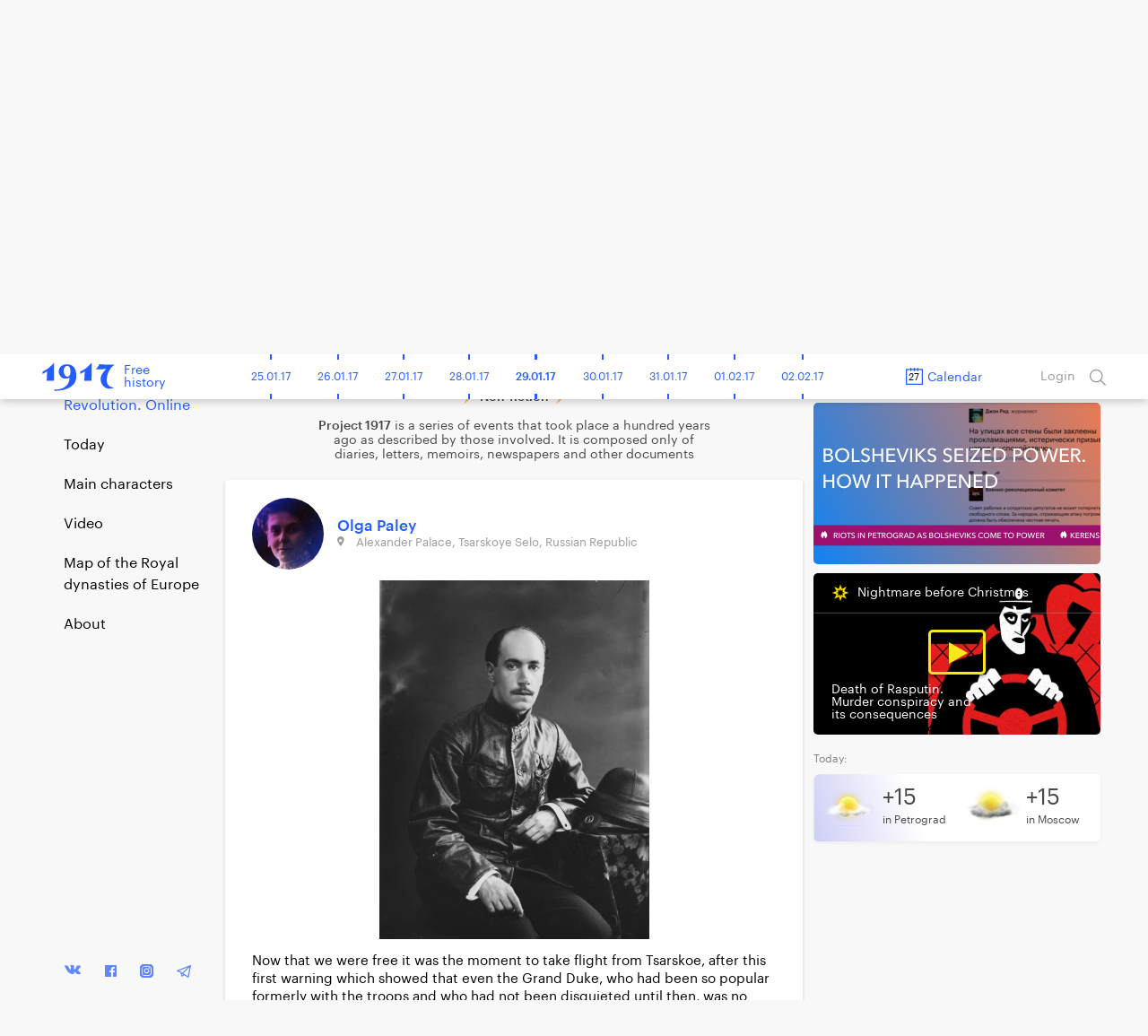

--- FILE ---
content_type: text/html; charset=UTF-8
request_url: https://project1917.com/posts/29149
body_size: 20747
content:
<!DOCTYPE html>
<html lang="en" ng-app="1917" ng-controller="MainCtrl" prefix="og: http://ogp.me/ns#">
<head>
    <meta charset="utf-8">
    <meta http-equiv="X-UA-Compatible" content="IE=edge">
    <meta name="viewport" content="width=device-width, initial-scale=1, maximum-scale=1">
    <meta property="fb:pages" content="1053622354758913" />


    
    <!-- Fonts -->
    <link rel="stylesheet" href="https://cdnjs.cloudflare.com/ajax/libs/font-awesome/4.5.0/css/font-awesome.min.css" integrity="sha384-XdYbMnZ/QjLh6iI4ogqCTaIjrFk87ip+ekIjefZch0Y+PvJ8CDYtEs1ipDmPorQ+" crossorigin="anonymous">
    <link rel="manifest" href="/manifest.json">

    <!-- Styles -->
            <link href="/build/css/1917.assets-04bccf8b54.css" rel="stylesheet">
        <link href="/build/css/1917-c0c3189758.css" rel="stylesheet">
        <link rel="icon" type="image/png" href="/img/favicon.png?1" />
    <style>
        [ng\:cloak], [ng-cloak], [data-ng-cloak], [x-ng-cloak], .ng-cloak, .x-ng-cloak {
            display: none !important;
        }
    </style>
    <script>
        isEn = 1;
    </script>
        
            
            <meta property="og:url" content="https://project1917.com/posts/29149" />
    <meta property="og:title" content="27 September 1917. Olga Paley" />
    <meta property="og:description" content="Now that we were free it was the moment to take flight from Tsarskoe, after this first warning which showed that even the Grand Duke, who had been so popular formerly with the troops and who had not b..." />
    <meta property="og:image" content="https://project1917.com/share/post/29149.png?v=8910" />
    <meta property="og:image:secure_url" content="https://project1917.com/share/post/29149.png?v=9839" />
    <meta property="og:image:width" content="660" />
    <meta property="og:image:height" content="346" />
    <title>27 September 1917. Olga Paley</title>
    <meta name="description" content="Now that we were free it was the moment to take flight from Tsarskoe, after this first warning which showed that even the Grand Duke, who had been so popular formerly with the troops and who had not b..." />

    
    <meta name="twitter:card" content="summary_large_image">
    <meta name="twitter:site" content="@project19171">
    <meta name="twitter:title" content="27 September 1917. Olga Paley">
    <meta name="twitter:description" content="Now that we were free it was the moment to take flight from Tsarskoe, after this first warning which showed that even the Grand Duke, who had been so popular formerly with the troops and who had not b...">
    <meta name="twitter:image" content="https://project1917.com/share/post/29149.png?v=4820">

                <link rel="alternate" hreflang="ru" href="https://project1917.ru/posts/28759" />
    



    <script>
        var currentDay = '27';
        var currentMonth = '09';
        var currentYear = '17';
        var todayDate = '1917-01-29';
        var currentDate = '1917-09-27';
    </script>

        <!-- 12:23:57 -->
    <!-- Facebook Pixel Code -->
<script>
    !function(f,b,e,v,n,t,s){if(f.fbq)return;n=f.fbq=function(){n.callMethod?
            n.callMethod.apply(n,arguments):n.queue.push(arguments)};if(!f._fbq)f._fbq=n;
        n.push=n;n.loaded=!0;n.version='2.0';n.queue=[];t=b.createElement(e);t.async=!0;
        t.src=v;s=b.getElementsByTagName(e)[0];s.parentNode.insertBefore(t,s)}(window,
            document,'script','https://connect.facebook.net/en_US/fbevents.js');
    fbq('init', '148513702412894'); // Insert your pixel ID here.
    fbq('track', 'PageView');
</script>
<noscript><img height="1" width="1" style="display:none"
               src="https://www.facebook.com/tr?id=148513702412894&ev=PageView&noscript=1"
    /></noscript>
<!-- DO NOT MODIFY -->
<!-- End Facebook Pixel Code -->

</head>


<body class=" has-big-header " >
    <div class="online-new-post" ng-click="scrollTop()">New post</div>
                                                          <div class="pushkin-house pushkin-house_mobileapp">
                    <div class="container">
                        <a href="https://yandex.ru/izdatelstvo/" target="_blank" class="pushkin-house__yandex"></a>
                        <a href="http://www.pushkinhouse.org/project-1917/" target="_blank" class="pushkin-house__logo"></a>
                        <div class="search--icon search--icon--big xs-hide" ng-click="showSearchPopup()"></div>
                        <a href="https://project1917.ru/" class="pushkin-house__lang">RUSSIAN</a>
                    </div>
                </div>
                         
            
                <header class="big-header" style="background-image: url('/attachments/d5/-/day/d50bb78cf466ae3032b9f18cbcc21d1b.png');">
            <div class = "big-header__gradient"></div>
            <div class="container big-header__container">
                                <a href="/" class="big-header__logo"></a>
                <a href="/" class="big-header__title">Free<br>history</a>
                <div class="big-header__share" style="height: 50px">
                    <div class="share__popup share__popup--day-mobile">
                                                <a class="share__item" ng-click="shareLinkToSocial('https://project1917.com/posts/27.09.17', 'fb', 672, 'day')">
                            <div class="share__item_logo share__item_logo--fb"></div> Facebook                        </a>
                        <a class="share__item" ng-click="shareLinkToSocial('https://project1917.com/posts/27.09.17', 'tw')">
                            <div class="share__item_logo share__item_logo--tw"></div> Twitter                        </a>

                                                <span class="xs-show">
                            <a class="share__item" ng-click="shareLinkToSocial('https://project1917.com/posts/27.09.17', 'tg'); ">
                                <div class="share__item_logo share__item_logo--tg"></div> Telegram                            </a>
                            <a class="share__item" href="whatsapp://send?text=https://project1917.com/posts/27.09.17" target="_blank">
                                <div class="share__item_logo share__item_logo--wsp"></div> WhatsApp                            </a>
                            <a class="share__item" href="viber://forward?text=https://project1917.com/posts/27.09.17" target="_blank">
                                <div class="share__item_logo share__item_logo--vb"></div> Viber                            </a>
                        </span>

                        <a class="share__item" ng-click="copyLink('https://project1917.com/posts/27.09.17')">
                            <div class="share__item_logo share__item_logo--copy"></div>Copy link                        </a>
                    </div>

                    <i class="icon icon_share-w"></i>
                    <span class="day_672_share_counter"></span>
                    Share                </div>
                <div class="big-header__thisday">
                    <div class="big-header__thisday-date">27 September </div>
                    <div class="big-header__thisday-title">Today:</div>
                    <div class="big-header__thisday-columns">
                                                                                    <div class="big-header__thisday-column">
                                    <a href="/posts/29150/">All-Russia Democratic Conference opens in Petrograd</a>
                                </div>
                                                                                                                <div class="big-header__thisday-column">
                                    <a href="/posts/29149/">Planning an escape from Tsarskoe selo</a>
                                </div>
                                                                                                                <div class="big-header__thisday-column">
                                    <a href="/posts/29154/">Futurists propose their candidates for the Constituent Assembly</a>
                                </div>
                                                                            <div class="big-header__thisday-column-wodot">
                            <div  class="big-header__thisday-share">

                                <div class="share__popup share__popup--day">
                                                                        <a class="share__item" ng-click="shareLinkToSocial('https://project1917.com/posts/27.09.17', 'fb', 672, 'day')">
                                        <div class="share__item_logo share__item_logo--fb"></div> Facebook                                    </a>
                                    <a class="share__item" ng-click="shareLinkToSocial('https://project1917.com/posts/27.09.17', 'tw')">
                                        <div class="share__item_logo share__item_logo--tw"></div> Twitter                                    </a>

                                                                        <span class="xs-show">
                                        <a class="share__item" ng-click="shareLinkToSocial('https://project1917.com/posts/27.09.17', 'tg'); ">
                                            <div class="share__item_logo share__item_logo--tg"></div> Telegram                                        </a>
                                        <a class="share__item" href="whatsapp://send?text=https://project1917.com/posts/27.09.17" target="_blank">
                                            <div class="share__item_logo share__item_logo--wsp"></div> WhatsApp                                        </a>
                                        <a class="share__item" href="viber://forward?text=https://project1917.com/posts/27.09.17" target="_blank">
                                            <div class="share__item_logo share__item_logo--vb"></div> Viber                                        </a>
                                    </span>
                                    <a class="share__item" ng-click="copyLink('https://project1917.com/posts/27.09.17')">
                                        <div class="share__item_logo share__item_logo--copy"></div>Copy link                                    </a>
                                </div>

                                <i class="icon icon_share-w"></i>
                                <span class="day_672_share_counter"></span>
                                Share                            </div>
                        </div>
                    </div>
                </div>
            </div>
        </header>
    
                <header class="header" scroll-header ng-controller="HeaderCtrl" bindonce ng-cloak>
    <div class="container">
        <div class="header-flex">
            <div class="header-inner">
                <div style="font-size: 0;">
    <div class="header__bars" ng-cloak ng-if="!showMenu" ng-click="openMenu($event)"></div>
    <div class="header__bars header__bars--active" ng-cloak ng-if="showMenu" ng-click="closeMenu($event)"></div>
</div>
                <a href="/" class="header-logo" >
    <div class="header-logo__img"></div>
    <span class="header-logo__title xs-hide">Free<br>history</span>
</a>            </div>

            <div class="header-inner st-wide">
                <div class="header-timeline xs-hide" ng-controller="CalendarDaysCtrl as vm">
        <div class="header-timeline-box">
            <div class="header-timeline--scroller">
                                                                                        <a href="/posts/19.01.17" class="header-timeline__item st-active" data-time="1917-01-19">19.01.17</a>
                                                                                                <a href="/posts/20.01.17" class="header-timeline__item st-active" data-time="1917-01-20">20.01.17</a>
                                                                                                <a href="/posts/21.01.17" class="header-timeline__item st-active" data-time="1917-01-21">21.01.17</a>
                                                                                                <a href="/posts/22.01.17" class="header-timeline__item st-active" data-time="1917-01-22">22.01.17</a>
                                                                                                <a href="/posts/23.01.17" class="header-timeline__item st-active" data-time="1917-01-23">23.01.17</a>
                                                                                                <a href="/posts/24.01.17" class="header-timeline__item st-active" data-time="1917-01-24">24.01.17</a>
                                                                                                <a href="/posts/25.01.17" class="header-timeline__item st-active" data-time="1917-01-25">25.01.17</a>
                                                                                                <a href="/posts/26.01.17" class="header-timeline__item st-active" data-time="1917-01-26">26.01.17</a>
                                                                                                <a href="/posts/27.01.17" class="header-timeline__item st-active" data-time="1917-01-27">27.01.17</a>
                                                                                                <a href="/posts/28.01.17" class="header-timeline__item st-active" data-time="1917-01-28">28.01.17</a>
                                                                                                <a href="/posts/29.01.17" class="header-timeline__item st-active" data-time="1917-01-29">29.01.17</a>
                                                                                                <a href="/posts/30.01.17" class="header-timeline__item st-active" data-time="1917-01-30">30.01.17</a>
                                                                                                <a href="/posts/31.01.17" class="header-timeline__item st-active" data-time="1917-01-31">31.01.17</a>
                                                                                                                                    <a href="/posts/01.02.17" class="header-timeline__item st-active" data-time="1917-02-01">01.02.17</a>
                                                                                                <a href="/posts/02.02.17" class="header-timeline__item st-active" data-time="1917-02-02">02.02.17</a>
                                                                                                <a href="/posts/03.02.17" class="header-timeline__item st-active" data-time="1917-02-03">03.02.17</a>
                                                                                                <a href="/posts/04.02.17" class="header-timeline__item st-active" data-time="1917-02-04">04.02.17</a>
                                                                                                <a href="/posts/05.02.17" class="header-timeline__item st-active" data-time="1917-02-05">05.02.17</a>
                                                                                                <a href="/posts/06.02.17" class="header-timeline__item st-active" data-time="1917-02-06">06.02.17</a>
                                                                                                <a href="/posts/07.02.17" class="header-timeline__item st-active" data-time="1917-02-07">07.02.17</a>
                                                                                                <a href="/posts/08.02.17" class="header-timeline__item st-active" data-time="1917-02-08">08.02.17</a>
                                                                                                <a href="/posts/09.02.17" class="header-timeline__item st-active" data-time="1917-02-09">09.02.17</a>
                                                                                                <a href="/posts/10.02.17" class="header-timeline__item st-active" data-time="1917-02-10">10.02.17</a>
                                                                                                <a href="/posts/11.02.17" class="header-timeline__item st-active" data-time="1917-02-11">11.02.17</a>
                                                                                                <a href="/posts/12.02.17" class="header-timeline__item st-active" data-time="1917-02-12">12.02.17</a>
                                                                                                <a href="/posts/13.02.17" class="header-timeline__item st-active" data-time="1917-02-13">13.02.17</a>
                                                                                                <a href="/posts/14.02.17" class="header-timeline__item st-active" data-time="1917-02-14">14.02.17</a>
                                                                                                <a href="/posts/15.02.17" class="header-timeline__item st-active" data-time="1917-02-15">15.02.17</a>
                                                                                                <a href="/posts/16.02.17" class="header-timeline__item st-active" data-time="1917-02-16">16.02.17</a>
                                                                                                <a href="/posts/17.02.17" class="header-timeline__item st-active" data-time="1917-02-17">17.02.17</a>
                                                                                                <a href="/posts/18.02.17" class="header-timeline__item st-active" data-time="1917-02-18">18.02.17</a>
                                                                                                <a href="/posts/19.02.17" class="header-timeline__item st-active" data-time="1917-02-19">19.02.17</a>
                                                                                                <a href="/posts/20.02.17" class="header-timeline__item st-active" data-time="1917-02-20">20.02.17</a>
                                                                                                <a href="/posts/21.02.17" class="header-timeline__item st-active" data-time="1917-02-21">21.02.17</a>
                                                                                                <a href="/posts/22.02.17" class="header-timeline__item st-active" data-time="1917-02-22">22.02.17</a>
                                                                                                <a href="/posts/23.02.17" class="header-timeline__item st-active" data-time="1917-02-23">23.02.17</a>
                                                                                                <a href="/posts/24.02.17" class="header-timeline__item st-active" data-time="1917-02-24">24.02.17</a>
                                                                                                <a href="/posts/25.02.17" class="header-timeline__item st-active" data-time="1917-02-25">25.02.17</a>
                                                                                                <a href="/posts/26.02.17" class="header-timeline__item st-active" data-time="1917-02-26">26.02.17</a>
                                                                                                <a href="/posts/27.02.17" class="header-timeline__item st-active" data-time="1917-02-27">27.02.17</a>
                                                                                                <a href="/posts/28.02.17" class="header-timeline__item st-active" data-time="1917-02-28">28.02.17</a>
                                                                                                                                    <a href="/posts/01.03.17" class="header-timeline__item st-active" data-time="1917-03-01">01.03.17</a>
                                                                                                <a href="/posts/02.03.17" class="header-timeline__item st-active" data-time="1917-03-02">02.03.17</a>
                                                                                                <a href="/posts/03.03.17" class="header-timeline__item st-active" data-time="1917-03-03">03.03.17</a>
                                                                                                <a href="/posts/04.03.17" class="header-timeline__item st-active" data-time="1917-03-04">04.03.17</a>
                                                                                                <a href="/posts/05.03.17" class="header-timeline__item st-active" data-time="1917-03-05">05.03.17</a>
                                                                                                <a href="/posts/06.03.17" class="header-timeline__item st-active" data-time="1917-03-06">06.03.17</a>
                                                                                                <a href="/posts/07.03.17" class="header-timeline__item st-active" data-time="1917-03-07">07.03.17</a>
                                                                                                <a href="/posts/08.03.17" class="header-timeline__item st-active" data-time="1917-03-08">08.03.17</a>
                                                                                                <a href="/posts/09.03.17" class="header-timeline__item st-active" data-time="1917-03-09">09.03.17</a>
                                                                                                <a href="/posts/10.03.17" class="header-timeline__item st-active" data-time="1917-03-10">10.03.17</a>
                                                                                                <a href="/posts/11.03.17" class="header-timeline__item st-active" data-time="1917-03-11">11.03.17</a>
                                                                                                <a href="/posts/12.03.17" class="header-timeline__item st-active" data-time="1917-03-12">12.03.17</a>
                                                                                                <a href="/posts/13.03.17" class="header-timeline__item st-active" data-time="1917-03-13">13.03.17</a>
                                                                                                <a href="/posts/14.03.17" class="header-timeline__item st-active" data-time="1917-03-14">14.03.17</a>
                                                                                                <a href="/posts/15.03.17" class="header-timeline__item st-active" data-time="1917-03-15">15.03.17</a>
                                                                                                <a href="/posts/16.03.17" class="header-timeline__item st-active" data-time="1917-03-16">16.03.17</a>
                                                                                                <a href="/posts/17.03.17" class="header-timeline__item st-active" data-time="1917-03-17">17.03.17</a>
                                                                                                <a href="/posts/18.03.17" class="header-timeline__item st-active" data-time="1917-03-18">18.03.17</a>
                                                                                                <a href="/posts/19.03.17" class="header-timeline__item st-active" data-time="1917-03-19">19.03.17</a>
                                                                                                <a href="/posts/20.03.17" class="header-timeline__item st-active" data-time="1917-03-20">20.03.17</a>
                                                                                                <a href="/posts/21.03.17" class="header-timeline__item st-active" data-time="1917-03-21">21.03.17</a>
                                                                                                <a href="/posts/22.03.17" class="header-timeline__item st-active" data-time="1917-03-22">22.03.17</a>
                                                                                                <a href="/posts/23.03.17" class="header-timeline__item st-active" data-time="1917-03-23">23.03.17</a>
                                                                                                <a href="/posts/24.03.17" class="header-timeline__item st-active" data-time="1917-03-24">24.03.17</a>
                                                                                                <a href="/posts/25.03.17" class="header-timeline__item st-active" data-time="1917-03-25">25.03.17</a>
                                                                                                <a href="/posts/26.03.17" class="header-timeline__item st-active" data-time="1917-03-26">26.03.17</a>
                                                                                                <a href="/posts/27.03.17" class="header-timeline__item st-active" data-time="1917-03-27">27.03.17</a>
                                                                                                <a href="/posts/28.03.17" class="header-timeline__item st-active" data-time="1917-03-28">28.03.17</a>
                                                                                                <a href="/posts/29.03.17" class="header-timeline__item st-active" data-time="1917-03-29">29.03.17</a>
                                                                                                <a href="/posts/30.03.17" class="header-timeline__item st-active" data-time="1917-03-30">30.03.17</a>
                                                                                                <a href="/posts/31.03.17" class="header-timeline__item st-active" data-time="1917-03-31">31.03.17</a>
                                                                                                                                    <a href="/posts/01.04.17" class="header-timeline__item st-active" data-time="1917-04-01">01.04.17</a>
                                                                                                <a href="/posts/02.04.17" class="header-timeline__item st-active" data-time="1917-04-02">02.04.17</a>
                                                                                                <a href="/posts/03.04.17" class="header-timeline__item st-active" data-time="1917-04-03">03.04.17</a>
                                                                                                <a href="/posts/04.04.17" class="header-timeline__item st-active" data-time="1917-04-04">04.04.17</a>
                                                                                                <a href="/posts/05.04.17" class="header-timeline__item st-active" data-time="1917-04-05">05.04.17</a>
                                                                                                <a href="/posts/06.04.17" class="header-timeline__item st-active" data-time="1917-04-06">06.04.17</a>
                                                                                                <a href="/posts/07.04.17" class="header-timeline__item st-active" data-time="1917-04-07">07.04.17</a>
                                                                                                <a href="/posts/08.04.17" class="header-timeline__item st-active" data-time="1917-04-08">08.04.17</a>
                                                                                                <a href="/posts/09.04.17" class="header-timeline__item st-active" data-time="1917-04-09">09.04.17</a>
                                                                                                <a href="/posts/10.04.17" class="header-timeline__item st-active" data-time="1917-04-10">10.04.17</a>
                                                                                                <a href="/posts/11.04.17" class="header-timeline__item st-active" data-time="1917-04-11">11.04.17</a>
                                                                                                <a href="/posts/12.04.17" class="header-timeline__item st-active" data-time="1917-04-12">12.04.17</a>
                                                                                                <a href="/posts/13.04.17" class="header-timeline__item st-active" data-time="1917-04-13">13.04.17</a>
                                                                                                <a href="/posts/14.04.17" class="header-timeline__item st-active" data-time="1917-04-14">14.04.17</a>
                                                                                                <a href="/posts/15.04.17" class="header-timeline__item st-active" data-time="1917-04-15">15.04.17</a>
                                                                                                <a href="/posts/16.04.17" class="header-timeline__item st-active" data-time="1917-04-16">16.04.17</a>
                                                                                                <a href="/posts/17.04.17" class="header-timeline__item st-active" data-time="1917-04-17">17.04.17</a>
                                                                                                <a href="/posts/18.04.17" class="header-timeline__item st-active" data-time="1917-04-18">18.04.17</a>
                                                                                                <a href="/posts/19.04.17" class="header-timeline__item st-active" data-time="1917-04-19">19.04.17</a>
                                                                                                <a href="/posts/20.04.17" class="header-timeline__item st-active" data-time="1917-04-20">20.04.17</a>
                                                                                                <a href="/posts/21.04.17" class="header-timeline__item st-active" data-time="1917-04-21">21.04.17</a>
                                                                                                <a href="/posts/22.04.17" class="header-timeline__item st-active" data-time="1917-04-22">22.04.17</a>
                                                                                                <a href="/posts/23.04.17" class="header-timeline__item st-active" data-time="1917-04-23">23.04.17</a>
                                                                                                <a href="/posts/24.04.17" class="header-timeline__item st-active" data-time="1917-04-24">24.04.17</a>
                                                                                                <a href="/posts/25.04.17" class="header-timeline__item st-active" data-time="1917-04-25">25.04.17</a>
                                                                                                <a href="/posts/26.04.17" class="header-timeline__item st-active" data-time="1917-04-26">26.04.17</a>
                                                                                                <a href="/posts/27.04.17" class="header-timeline__item st-active" data-time="1917-04-27">27.04.17</a>
                                                                                                <a href="/posts/28.04.17" class="header-timeline__item st-active" data-time="1917-04-28">28.04.17</a>
                                                                                                <a href="/posts/29.04.17" class="header-timeline__item st-active" data-time="1917-04-29">29.04.17</a>
                                                                                                <a href="/posts/30.04.17" class="header-timeline__item st-active" data-time="1917-04-30">30.04.17</a>
                                                                                                                                    <a href="/posts/01.05.17" class="header-timeline__item st-active" data-time="1917-05-01">01.05.17</a>
                                                                                                <a href="/posts/02.05.17" class="header-timeline__item st-active" data-time="1917-05-02">02.05.17</a>
                                                                                                <a href="/posts/03.05.17" class="header-timeline__item st-active" data-time="1917-05-03">03.05.17</a>
                                                                                                <a href="/posts/04.05.17" class="header-timeline__item st-active" data-time="1917-05-04">04.05.17</a>
                                                                                                <a href="/posts/05.05.17" class="header-timeline__item st-active" data-time="1917-05-05">05.05.17</a>
                                                                                                <a href="/posts/06.05.17" class="header-timeline__item st-active" data-time="1917-05-06">06.05.17</a>
                                                                                                <a href="/posts/07.05.17" class="header-timeline__item st-active" data-time="1917-05-07">07.05.17</a>
                                                                                                <a href="/posts/08.05.17" class="header-timeline__item st-active" data-time="1917-05-08">08.05.17</a>
                                                                                                <a href="/posts/09.05.17" class="header-timeline__item st-active" data-time="1917-05-09">09.05.17</a>
                                                                                                <a href="/posts/10.05.17" class="header-timeline__item st-active" data-time="1917-05-10">10.05.17</a>
                                                                                                <a href="/posts/11.05.17" class="header-timeline__item st-active" data-time="1917-05-11">11.05.17</a>
                                                                                                <a href="/posts/12.05.17" class="header-timeline__item st-active" data-time="1917-05-12">12.05.17</a>
                                                                                                <a href="/posts/13.05.17" class="header-timeline__item st-active" data-time="1917-05-13">13.05.17</a>
                                                                                                <a href="/posts/14.05.17" class="header-timeline__item st-active" data-time="1917-05-14">14.05.17</a>
                                                                                                <a href="/posts/15.05.17" class="header-timeline__item st-active" data-time="1917-05-15">15.05.17</a>
                                                                                                <a href="/posts/16.05.17" class="header-timeline__item st-active" data-time="1917-05-16">16.05.17</a>
                                                                                                <a href="/posts/17.05.17" class="header-timeline__item st-active" data-time="1917-05-17">17.05.17</a>
                                                                                                <a href="/posts/18.05.17" class="header-timeline__item st-active" data-time="1917-05-18">18.05.17</a>
                                                                                                <a href="/posts/19.05.17" class="header-timeline__item st-active" data-time="1917-05-19">19.05.17</a>
                                                                                                <a href="/posts/20.05.17" class="header-timeline__item st-active" data-time="1917-05-20">20.05.17</a>
                                                                                                <a href="/posts/21.05.17" class="header-timeline__item st-active" data-time="1917-05-21">21.05.17</a>
                                                                                                <a href="/posts/22.05.17" class="header-timeline__item st-active" data-time="1917-05-22">22.05.17</a>
                                                                                                <a href="/posts/23.05.17" class="header-timeline__item st-active" data-time="1917-05-23">23.05.17</a>
                                                                                                <a href="/posts/24.05.17" class="header-timeline__item st-active" data-time="1917-05-24">24.05.17</a>
                                                                                                <a href="/posts/25.05.17" class="header-timeline__item st-active" data-time="1917-05-25">25.05.17</a>
                                                                                                <a href="/posts/26.05.17" class="header-timeline__item st-active" data-time="1917-05-26">26.05.17</a>
                                                                                                <a href="/posts/27.05.17" class="header-timeline__item st-active" data-time="1917-05-27">27.05.17</a>
                                                                                                <a href="/posts/28.05.17" class="header-timeline__item st-active" data-time="1917-05-28">28.05.17</a>
                                                                                                <a href="/posts/29.05.17" class="header-timeline__item st-active" data-time="1917-05-29">29.05.17</a>
                                                                                                <a href="/posts/30.05.17" class="header-timeline__item st-active" data-time="1917-05-30">30.05.17</a>
                                                                                                <a href="/posts/31.05.17" class="header-timeline__item st-active" data-time="1917-05-31">31.05.17</a>
                                                                                                                                    <a href="/posts/01.06.17" class="header-timeline__item st-active" data-time="1917-06-01">01.06.17</a>
                                                                                                <a href="/posts/02.06.17" class="header-timeline__item st-active" data-time="1917-06-02">02.06.17</a>
                                                                                                <a href="/posts/03.06.17" class="header-timeline__item st-active" data-time="1917-06-03">03.06.17</a>
                                                                                                <a href="/posts/04.06.17" class="header-timeline__item st-active" data-time="1917-06-04">04.06.17</a>
                                                                                                <a href="/posts/05.06.17" class="header-timeline__item st-active" data-time="1917-06-05">05.06.17</a>
                                                                                                <a href="/posts/06.06.17" class="header-timeline__item st-active" data-time="1917-06-06">06.06.17</a>
                                                                                                <a href="/posts/07.06.17" class="header-timeline__item st-active" data-time="1917-06-07">07.06.17</a>
                                                                                                <a href="/posts/08.06.17" class="header-timeline__item st-active" data-time="1917-06-08">08.06.17</a>
                                                                                                <a href="/posts/09.06.17" class="header-timeline__item st-active" data-time="1917-06-09">09.06.17</a>
                                                                                                <a href="/posts/10.06.17" class="header-timeline__item st-active" data-time="1917-06-10">10.06.17</a>
                                                                                                <a href="/posts/11.06.17" class="header-timeline__item st-active" data-time="1917-06-11">11.06.17</a>
                                                                                                <a href="/posts/12.06.17" class="header-timeline__item st-active" data-time="1917-06-12">12.06.17</a>
                                                                                                <a href="/posts/13.06.17" class="header-timeline__item st-active" data-time="1917-06-13">13.06.17</a>
                                                                                                <a href="/posts/14.06.17" class="header-timeline__item st-active" data-time="1917-06-14">14.06.17</a>
                                                                                                <a href="/posts/15.06.17" class="header-timeline__item st-active" data-time="1917-06-15">15.06.17</a>
                                                                                                <a href="/posts/16.06.17" class="header-timeline__item st-active" data-time="1917-06-16">16.06.17</a>
                                                                                                <a href="/posts/17.06.17" class="header-timeline__item st-active" data-time="1917-06-17">17.06.17</a>
                                                                                                <a href="/posts/18.06.17" class="header-timeline__item st-active" data-time="1917-06-18">18.06.17</a>
                                                                                                <a href="/posts/19.06.17" class="header-timeline__item st-active" data-time="1917-06-19">19.06.17</a>
                                                                                                <a href="/posts/20.06.17" class="header-timeline__item st-active" data-time="1917-06-20">20.06.17</a>
                                                                                                <a href="/posts/21.06.17" class="header-timeline__item st-active" data-time="1917-06-21">21.06.17</a>
                                                                                                <a href="/posts/22.06.17" class="header-timeline__item st-active" data-time="1917-06-22">22.06.17</a>
                                                                                                <a href="/posts/23.06.17" class="header-timeline__item st-active" data-time="1917-06-23">23.06.17</a>
                                                                                                <a href="/posts/24.06.17" class="header-timeline__item st-active" data-time="1917-06-24">24.06.17</a>
                                                                                                <a href="/posts/25.06.17" class="header-timeline__item st-active" data-time="1917-06-25">25.06.17</a>
                                                                                                <a href="/posts/26.06.17" class="header-timeline__item st-active" data-time="1917-06-26">26.06.17</a>
                                                                                                <a href="/posts/27.06.17" class="header-timeline__item st-active" data-time="1917-06-27">27.06.17</a>
                                                                                                <a href="/posts/28.06.17" class="header-timeline__item st-active" data-time="1917-06-28">28.06.17</a>
                                                                                                <a href="/posts/29.06.17" class="header-timeline__item st-active" data-time="1917-06-29">29.06.17</a>
                                                                                                <a href="/posts/30.06.17" class="header-timeline__item st-active" data-time="1917-06-30">30.06.17</a>
                                                                                                                                    <a href="/posts/01.07.17" class="header-timeline__item st-active" data-time="1917-07-01">01.07.17</a>
                                                                                                <a href="/posts/02.07.17" class="header-timeline__item st-active" data-time="1917-07-02">02.07.17</a>
                                                                                                <a href="/posts/03.07.17" class="header-timeline__item st-active" data-time="1917-07-03">03.07.17</a>
                                                                                                <a href="/posts/04.07.17" class="header-timeline__item st-active" data-time="1917-07-04">04.07.17</a>
                                                                                                <a href="/posts/05.07.17" class="header-timeline__item st-active" data-time="1917-07-05">05.07.17</a>
                                                                                                <a href="/posts/06.07.17" class="header-timeline__item st-active" data-time="1917-07-06">06.07.17</a>
                                                                                                <a href="/posts/07.07.17" class="header-timeline__item st-active" data-time="1917-07-07">07.07.17</a>
                                                                                                <a href="/posts/08.07.17" class="header-timeline__item st-active" data-time="1917-07-08">08.07.17</a>
                                                                                                <a href="/posts/09.07.17" class="header-timeline__item st-active" data-time="1917-07-09">09.07.17</a>
                                                                                                <a href="/posts/10.07.17" class="header-timeline__item st-active" data-time="1917-07-10">10.07.17</a>
                                                                                                <a href="/posts/11.07.17" class="header-timeline__item st-active" data-time="1917-07-11">11.07.17</a>
                                                                                                <a href="/posts/12.07.17" class="header-timeline__item st-active" data-time="1917-07-12">12.07.17</a>
                                                                                                <a href="/posts/13.07.17" class="header-timeline__item st-active" data-time="1917-07-13">13.07.17</a>
                                                                                                <a href="/posts/14.07.17" class="header-timeline__item st-active" data-time="1917-07-14">14.07.17</a>
                                                                                                <a href="/posts/15.07.17" class="header-timeline__item st-active" data-time="1917-07-15">15.07.17</a>
                                                                                                <a href="/posts/16.07.17" class="header-timeline__item st-active" data-time="1917-07-16">16.07.17</a>
                                                                                                <a href="/posts/17.07.17" class="header-timeline__item st-active" data-time="1917-07-17">17.07.17</a>
                                                                                                <a href="/posts/18.07.17" class="header-timeline__item st-active" data-time="1917-07-18">18.07.17</a>
                                                                                                <a href="/posts/19.07.17" class="header-timeline__item st-active" data-time="1917-07-19">19.07.17</a>
                                                                                                <a href="/posts/20.07.17" class="header-timeline__item st-active" data-time="1917-07-20">20.07.17</a>
                                                                                                <a href="/posts/21.07.17" class="header-timeline__item st-active" data-time="1917-07-21">21.07.17</a>
                                                                                                <a href="/posts/22.07.17" class="header-timeline__item st-active" data-time="1917-07-22">22.07.17</a>
                                                                                                <a href="/posts/23.07.17" class="header-timeline__item st-active" data-time="1917-07-23">23.07.17</a>
                                                                                                <a href="/posts/24.07.17" class="header-timeline__item st-active" data-time="1917-07-24">24.07.17</a>
                                                                                                <a href="/posts/25.07.17" class="header-timeline__item st-active" data-time="1917-07-25">25.07.17</a>
                                                                                                <a href="/posts/26.07.17" class="header-timeline__item st-active" data-time="1917-07-26">26.07.17</a>
                                                                                                <a href="/posts/27.07.17" class="header-timeline__item st-active" data-time="1917-07-27">27.07.17</a>
                                                                                                <a href="/posts/28.07.17" class="header-timeline__item st-active" data-time="1917-07-28">28.07.17</a>
                                                                                                <a href="/posts/29.07.17" class="header-timeline__item st-active" data-time="1917-07-29">29.07.17</a>
                                                                                                <a href="/posts/30.07.17" class="header-timeline__item st-active" data-time="1917-07-30">30.07.17</a>
                                                                                                <a href="/posts/31.07.17" class="header-timeline__item st-active" data-time="1917-07-31">31.07.17</a>
                                                                                                                                    <a href="/posts/01.08.17" class="header-timeline__item st-active" data-time="1917-08-01">01.08.17</a>
                                                                                                <a href="/posts/02.08.17" class="header-timeline__item st-active" data-time="1917-08-02">02.08.17</a>
                                                                                                <a href="/posts/03.08.17" class="header-timeline__item st-active" data-time="1917-08-03">03.08.17</a>
                                                                                                <a href="/posts/04.08.17" class="header-timeline__item st-active" data-time="1917-08-04">04.08.17</a>
                                                                                                <a href="/posts/05.08.17" class="header-timeline__item st-active" data-time="1917-08-05">05.08.17</a>
                                                                                                <a href="/posts/06.08.17" class="header-timeline__item st-active" data-time="1917-08-06">06.08.17</a>
                                                                                                <a href="/posts/07.08.17" class="header-timeline__item st-active" data-time="1917-08-07">07.08.17</a>
                                                                                                <a href="/posts/08.08.17" class="header-timeline__item st-active" data-time="1917-08-08">08.08.17</a>
                                                                                                <a href="/posts/09.08.17" class="header-timeline__item st-active" data-time="1917-08-09">09.08.17</a>
                                                                                                <a href="/posts/10.08.17" class="header-timeline__item st-active" data-time="1917-08-10">10.08.17</a>
                                                                                                <a href="/posts/11.08.17" class="header-timeline__item st-active" data-time="1917-08-11">11.08.17</a>
                                                                                                <a href="/posts/12.08.17" class="header-timeline__item st-active" data-time="1917-08-12">12.08.17</a>
                                                                                                <a href="/posts/13.08.17" class="header-timeline__item st-active" data-time="1917-08-13">13.08.17</a>
                                                                                                <a href="/posts/14.08.17" class="header-timeline__item st-active" data-time="1917-08-14">14.08.17</a>
                                                                                                <a href="/posts/15.08.17" class="header-timeline__item st-active" data-time="1917-08-15">15.08.17</a>
                                                                                                <a href="/posts/16.08.17" class="header-timeline__item st-active" data-time="1917-08-16">16.08.17</a>
                                                                                                <a href="/posts/17.08.17" class="header-timeline__item st-active" data-time="1917-08-17">17.08.17</a>
                                                                                                <a href="/posts/18.08.17" class="header-timeline__item st-active" data-time="1917-08-18">18.08.17</a>
                                                                                                <a href="/posts/19.08.17" class="header-timeline__item st-active" data-time="1917-08-19">19.08.17</a>
                                                                                                <a href="/posts/20.08.17" class="header-timeline__item st-active" data-time="1917-08-20">20.08.17</a>
                                                                                                <a href="/posts/21.08.17" class="header-timeline__item st-active" data-time="1917-08-21">21.08.17</a>
                                                                                                <a href="/posts/22.08.17" class="header-timeline__item st-active" data-time="1917-08-22">22.08.17</a>
                                                                                                <a href="/posts/23.08.17" class="header-timeline__item st-active" data-time="1917-08-23">23.08.17</a>
                                                                                                <a href="/posts/24.08.17" class="header-timeline__item st-active" data-time="1917-08-24">24.08.17</a>
                                                                                                <a href="/posts/25.08.17" class="header-timeline__item st-active" data-time="1917-08-25">25.08.17</a>
                                                                                                <a href="/posts/26.08.17" class="header-timeline__item st-active" data-time="1917-08-26">26.08.17</a>
                                                                                                <a href="/posts/27.08.17" class="header-timeline__item st-active" data-time="1917-08-27">27.08.17</a>
                                                                                                <a href="/posts/28.08.17" class="header-timeline__item st-active" data-time="1917-08-28">28.08.17</a>
                                                                                                <a href="/posts/29.08.17" class="header-timeline__item st-active" data-time="1917-08-29">29.08.17</a>
                                                                                                <a href="/posts/30.08.17" class="header-timeline__item st-active" data-time="1917-08-30">30.08.17</a>
                                                                                                <a href="/posts/31.08.17" class="header-timeline__item st-active" data-time="1917-08-31">31.08.17</a>
                                                                                                                                    <a href="/posts/01.09.17" class="header-timeline__item st-active" data-time="1917-09-01">01.09.17</a>
                                                                                                <a href="/posts/02.09.17" class="header-timeline__item st-active" data-time="1917-09-02">02.09.17</a>
                                                                                                <a href="/posts/03.09.17" class="header-timeline__item st-active" data-time="1917-09-03">03.09.17</a>
                                                                                                <a href="/posts/04.09.17" class="header-timeline__item st-active" data-time="1917-09-04">04.09.17</a>
                                                                                                <a href="/posts/05.09.17" class="header-timeline__item st-active" data-time="1917-09-05">05.09.17</a>
                                                                                                <a href="/posts/06.09.17" class="header-timeline__item st-active" data-time="1917-09-06">06.09.17</a>
                                                                                                <a href="/posts/07.09.17" class="header-timeline__item st-active" data-time="1917-09-07">07.09.17</a>
                                                                                                <a href="/posts/08.09.17" class="header-timeline__item st-active" data-time="1917-09-08">08.09.17</a>
                                                                                                <a href="/posts/09.09.17" class="header-timeline__item st-active" data-time="1917-09-09">09.09.17</a>
                                                                                                <a href="/posts/10.09.17" class="header-timeline__item st-active" data-time="1917-09-10">10.09.17</a>
                                                                                                <a href="/posts/11.09.17" class="header-timeline__item st-active" data-time="1917-09-11">11.09.17</a>
                                                                                                <a href="/posts/12.09.17" class="header-timeline__item st-active" data-time="1917-09-12">12.09.17</a>
                                                                                                <a href="/posts/13.09.17" class="header-timeline__item st-active" data-time="1917-09-13">13.09.17</a>
                                                                                                <a href="/posts/14.09.17" class="header-timeline__item st-active" data-time="1917-09-14">14.09.17</a>
                                                                                                <a href="/posts/15.09.17" class="header-timeline__item st-active" data-time="1917-09-15">15.09.17</a>
                                                                                                <a href="/posts/16.09.17" class="header-timeline__item st-active" data-time="1917-09-16">16.09.17</a>
                                                                                                <a href="/posts/17.09.17" class="header-timeline__item st-active" data-time="1917-09-17">17.09.17</a>
                                                                                                <a href="/posts/18.09.17" class="header-timeline__item st-active" data-time="1917-09-18">18.09.17</a>
                                                                                                <a href="/posts/19.09.17" class="header-timeline__item st-active" data-time="1917-09-19">19.09.17</a>
                                                                                                <a href="/posts/20.09.17" class="header-timeline__item st-active" data-time="1917-09-20">20.09.17</a>
                                                                                                <a href="/posts/21.09.17" class="header-timeline__item st-active" data-time="1917-09-21">21.09.17</a>
                                                                                                <a href="/posts/22.09.17" class="header-timeline__item st-active" data-time="1917-09-22">22.09.17</a>
                                                                                                <a href="/posts/23.09.17" class="header-timeline__item st-active" data-time="1917-09-23">23.09.17</a>
                                                                                                <a href="/posts/24.09.17" class="header-timeline__item st-active" data-time="1917-09-24">24.09.17</a>
                                                                                                <a href="/posts/25.09.17" class="header-timeline__item st-active" data-time="1917-09-25">25.09.17</a>
                                                                                                <a href="/posts/26.09.17" class="header-timeline__item st-active" data-time="1917-09-26">26.09.17</a>
                                                                                                <a href="/posts/27.09.17" class="header-timeline__item st-active" data-time="1917-09-27">27.09.17</a>
                                                                                                <a href="/posts/28.09.17" class="header-timeline__item st-active" data-time="1917-09-28">28.09.17</a>
                                                                                                <a href="/posts/29.09.17" class="header-timeline__item st-active" data-time="1917-09-29">29.09.17</a>
                                                                                                <a href="/posts/30.09.17" class="header-timeline__item st-active" data-time="1917-09-30">30.09.17</a>
                                                                                                                                    <a href="/posts/01.10.17" class="header-timeline__item st-active" data-time="1917-10-01">01.10.17</a>
                                                                                                <a href="/posts/02.10.17" class="header-timeline__item st-active" data-time="1917-10-02">02.10.17</a>
                                                                                                <a href="/posts/03.10.17" class="header-timeline__item st-active" data-time="1917-10-03">03.10.17</a>
                                                                                                <a href="/posts/04.10.17" class="header-timeline__item st-active" data-time="1917-10-04">04.10.17</a>
                                                                                                <a href="/posts/05.10.17" class="header-timeline__item st-active" data-time="1917-10-05">05.10.17</a>
                                                                                                <a href="/posts/06.10.17" class="header-timeline__item st-active" data-time="1917-10-06">06.10.17</a>
                                                                                                <a href="/posts/07.10.17" class="header-timeline__item st-active" data-time="1917-10-07">07.10.17</a>
                                                                                                <a href="/posts/08.10.17" class="header-timeline__item st-active" data-time="1917-10-08">08.10.17</a>
                                                                                                <a href="/posts/09.10.17" class="header-timeline__item st-active" data-time="1917-10-09">09.10.17</a>
                                                                                                <a href="/posts/10.10.17" class="header-timeline__item st-active" data-time="1917-10-10">10.10.17</a>
                                                                                                <a href="/posts/11.10.17" class="header-timeline__item st-active" data-time="1917-10-11">11.10.17</a>
                                                                                                <a href="/posts/12.10.17" class="header-timeline__item st-active" data-time="1917-10-12">12.10.17</a>
                                                                                                <a href="/posts/13.10.17" class="header-timeline__item st-active" data-time="1917-10-13">13.10.17</a>
                                                                                                <a href="/posts/14.10.17" class="header-timeline__item st-active" data-time="1917-10-14">14.10.17</a>
                                                                                                <a href="/posts/15.10.17" class="header-timeline__item st-active" data-time="1917-10-15">15.10.17</a>
                                                                                                <a href="/posts/16.10.17" class="header-timeline__item st-active" data-time="1917-10-16">16.10.17</a>
                                                                                                <a href="/posts/17.10.17" class="header-timeline__item st-active" data-time="1917-10-17">17.10.17</a>
                                                                                                <a href="/posts/18.10.17" class="header-timeline__item st-active" data-time="1917-10-18">18.10.17</a>
                                                                                                <a href="/posts/19.10.17" class="header-timeline__item st-active" data-time="1917-10-19">19.10.17</a>
                                                                                                <a href="/posts/20.10.17" class="header-timeline__item st-active" data-time="1917-10-20">20.10.17</a>
                                                                                                <a href="/posts/21.10.17" class="header-timeline__item st-active" data-time="1917-10-21">21.10.17</a>
                                                                                                <a href="/posts/22.10.17" class="header-timeline__item st-active" data-time="1917-10-22">22.10.17</a>
                                                                                                <a href="/posts/23.10.17" class="header-timeline__item st-active" data-time="1917-10-23">23.10.17</a>
                                                                                                <a href="/posts/24.10.17" class="header-timeline__item st-active" data-time="1917-10-24">24.10.17</a>
                                                                                                <a href="/posts/25.10.17" class="header-timeline__item st-active" data-time="1917-10-25">25.10.17</a>
                                                                                                <a href="/posts/26.10.17" class="header-timeline__item st-active" data-time="1917-10-26">26.10.17</a>
                                                                                                <a href="/posts/27.10.17" class="header-timeline__item st-active" data-time="1917-10-27">27.10.17</a>
                                                                                                <a href="/posts/28.10.17" class="header-timeline__item st-active" data-time="1917-10-28">28.10.17</a>
                                                                                                <a href="/posts/29.10.17" class="header-timeline__item st-active" data-time="1917-10-29">29.10.17</a>
                                                                                                <a href="/posts/30.10.17" class="header-timeline__item st-active" data-time="1917-10-30">30.10.17</a>
                                                                                                <a href="/posts/31.10.17" class="header-timeline__item st-active" data-time="1917-10-31">31.10.17</a>
                                                                                                                                    <a href="/posts/01.11.17" class="header-timeline__item st-active" data-time="1917-11-01">01.11.17</a>
                                                                                                <a href="/posts/02.11.17" class="header-timeline__item st-active" data-time="1917-11-02">02.11.17</a>
                                                                                                <a href="/posts/03.11.17" class="header-timeline__item st-active" data-time="1917-11-03">03.11.17</a>
                                                                                                <a href="/posts/04.11.17" class="header-timeline__item st-active" data-time="1917-11-04">04.11.17</a>
                                                                                                <a href="/posts/05.11.17" class="header-timeline__item st-active" data-time="1917-11-05">05.11.17</a>
                                                                                                <a href="/posts/06.11.17" class="header-timeline__item st-active" data-time="1917-11-06">06.11.17</a>
                                                                                                <a href="/posts/07.11.17" class="header-timeline__item st-active" data-time="1917-11-07">07.11.17</a>
                                                                                                <a href="/posts/08.11.17" class="header-timeline__item st-active" data-time="1917-11-08">08.11.17</a>
                                                                                                <a href="/posts/09.11.17" class="header-timeline__item st-active" data-time="1917-11-09">09.11.17</a>
                                                                                                <a href="/posts/10.11.17" class="header-timeline__item st-active" data-time="1917-11-10">10.11.17</a>
                                                                                                <a href="/posts/11.11.17" class="header-timeline__item st-active" data-time="1917-11-11">11.11.17</a>
                                                                                                <a href="/posts/12.11.17" class="header-timeline__item st-active" data-time="1917-11-12">12.11.17</a>
                                                                                                <a href="/posts/13.11.17" class="header-timeline__item st-active" data-time="1917-11-13">13.11.17</a>
                                                                                                <a href="/posts/14.11.17" class="header-timeline__item st-active" data-time="1917-11-14">14.11.17</a>
                                                                                                <a href="/posts/15.11.17" class="header-timeline__item st-active" data-time="1917-11-15">15.11.17</a>
                                                                                                <a href="/posts/16.11.17" class="header-timeline__item st-active" data-time="1917-11-16">16.11.17</a>
                                                                                                <a href="/posts/17.11.17" class="header-timeline__item st-active" data-time="1917-11-17">17.11.17</a>
                                                                                                <a href="/posts/18.11.17" class="header-timeline__item st-active" data-time="1917-11-18">18.11.17</a>
                                                                                                <a href="/posts/19.11.17" class="header-timeline__item st-active" data-time="1917-11-19">19.11.17</a>
                                                                                                <a href="/posts/20.11.17" class="header-timeline__item st-active" data-time="1917-11-20">20.11.17</a>
                                                                                                <a href="/posts/21.11.17" class="header-timeline__item st-active" data-time="1917-11-21">21.11.17</a>
                                                                                                <a href="/posts/22.11.17" class="header-timeline__item st-active" data-time="1917-11-22">22.11.17</a>
                                                                                                <a href="/posts/23.11.17" class="header-timeline__item st-active" data-time="1917-11-23">23.11.17</a>
                                                                                                <a href="/posts/24.11.17" class="header-timeline__item st-active" data-time="1917-11-24">24.11.17</a>
                                                                                                <a href="/posts/25.11.17" class="header-timeline__item st-active" data-time="1917-11-25">25.11.17</a>
                                                                                                <a href="/posts/26.11.17" class="header-timeline__item st-active" data-time="1917-11-26">26.11.17</a>
                                                                                                <a href="/posts/27.11.17" class="header-timeline__item st-active" data-time="1917-11-27">27.11.17</a>
                                                                                                <a href="/posts/28.11.17" class="header-timeline__item st-active" data-time="1917-11-28">28.11.17</a>
                                                                                                <a href="/posts/29.11.17" class="header-timeline__item st-active" data-time="1917-11-29">29.11.17</a>
                                                                                                <a href="/posts/30.11.17" class="header-timeline__item st-active" data-time="1917-11-30">30.11.17</a>
                                                                                                                                    <a href="/posts/01.12.17" class="header-timeline__item st-active" data-time="1917-12-01">01.12.17</a>
                                                                                                <a href="/posts/02.12.17" class="header-timeline__item st-active" data-time="1917-12-02">02.12.17</a>
                                                                                                <a href="/posts/03.12.17" class="header-timeline__item st-active" data-time="1917-12-03">03.12.17</a>
                                                                                                <a href="/posts/04.12.17" class="header-timeline__item st-active" data-time="1917-12-04">04.12.17</a>
                                                                                                <a href="/posts/05.12.17" class="header-timeline__item st-active" data-time="1917-12-05">05.12.17</a>
                                                                                                <a href="/posts/06.12.17" class="header-timeline__item st-active" data-time="1917-12-06">06.12.17</a>
                                                                                                <a href="/posts/07.12.17" class="header-timeline__item st-active" data-time="1917-12-07">07.12.17</a>
                                                                                                <a href="/posts/08.12.17" class="header-timeline__item st-active" data-time="1917-12-08">08.12.17</a>
                                                                                                <a href="/posts/09.12.17" class="header-timeline__item st-active" data-time="1917-12-09">09.12.17</a>
                                                                                                <a href="/posts/10.12.17" class="header-timeline__item st-active" data-time="1917-12-10">10.12.17</a>
                                                                                                <a href="/posts/11.12.17" class="header-timeline__item st-active" data-time="1917-12-11">11.12.17</a>
                                                                                                <a href="/posts/12.12.17" class="header-timeline__item st-active" data-time="1917-12-12">12.12.17</a>
                                                                                                <a href="/posts/13.12.17" class="header-timeline__item st-active" data-time="1917-12-13">13.12.17</a>
                                                                                                <a href="/posts/14.12.17" class="header-timeline__item st-active" data-time="1917-12-14">14.12.17</a>
                                                                                                <a href="/posts/15.12.17" class="header-timeline__item st-active" data-time="1917-12-15">15.12.17</a>
                                                                                                <a href="/posts/16.12.17" class="header-timeline__item st-active" data-time="1917-12-16">16.12.17</a>
                                                                                                <a href="/posts/17.12.17" class="header-timeline__item st-active" data-time="1917-12-17">17.12.17</a>
                                                                                                <a href="/posts/18.12.17" class="header-timeline__item st-active" data-time="1917-12-18">18.12.17</a>
                                                                                                <a href="/posts/19.12.17" class="header-timeline__item st-active" data-time="1917-12-19">19.12.17</a>
                                                                                                <a href="/posts/20.12.17" class="header-timeline__item st-active" data-time="1917-12-20">20.12.17</a>
                                                                                                <a href="/posts/21.12.17" class="header-timeline__item st-active" data-time="1917-12-21">21.12.17</a>
                                                                                                <a href="/posts/22.12.17" class="header-timeline__item st-active" data-time="1917-12-22">22.12.17</a>
                                                                                                <a href="/posts/23.12.17" class="header-timeline__item st-active" data-time="1917-12-23">23.12.17</a>
                                                                                                <a href="/posts/24.12.17" class="header-timeline__item st-active" data-time="1917-12-24">24.12.17</a>
                                                                                                <a href="/posts/25.12.17" class="header-timeline__item st-active" data-time="1917-12-25">25.12.17</a>
                                                                                                <a href="/posts/26.12.17" class="header-timeline__item st-active" data-time="1917-12-26">26.12.17</a>
                                                                                                <a href="/posts/27.12.17" class="header-timeline__item st-active" data-time="1917-12-27">27.12.17</a>
                                                                                                <a href="/posts/28.12.17" class="header-timeline__item st-active" data-time="1917-12-28">28.12.17</a>
                                                                                                <a href="/posts/29.12.17" class="header-timeline__item st-active" data-time="1917-12-29">29.12.17</a>
                                                                                                <a href="/posts/30.12.17" class="header-timeline__item st-active" data-time="1917-12-30">30.12.17</a>
                                                                                                <a href="/posts/31.12.17" class="header-timeline__item st-active" data-time="1917-12-31">31.12.17</a>
                                                                                                                                    <a href="/posts/01.01.18" class="header-timeline__item st-active" data-time="1918-01-01">01.01.18</a>
                                                                                                <a href="/posts/02.01.18" class="header-timeline__item st-active" data-time="1918-01-02">02.01.18</a>
                                                                                                <a href="/posts/03.01.18" class="header-timeline__item st-active" data-time="1918-01-03">03.01.18</a>
                                                                                                <a href="/posts/04.01.18" class="header-timeline__item st-active" data-time="1918-01-04">04.01.18</a>
                                                                                                <a href="/posts/05.01.18" class="header-timeline__item st-active" data-time="1918-01-05">05.01.18</a>
                                                                                                <a href="/posts/06.01.18" class="header-timeline__item st-active" data-time="1918-01-06">06.01.18</a>
                                                                                                <a href="/posts/07.01.18" class="header-timeline__item st-active" data-time="1918-01-07">07.01.18</a>
                                                                                                <a href="/posts/08.01.18" class="header-timeline__item st-active" data-time="1918-01-08">08.01.18</a>
                                                                                                <a href="/posts/09.01.18" class="header-timeline__item st-active" data-time="1918-01-09">09.01.18</a>
                                                                                                <a href="/posts/10.01.18" class="header-timeline__item st-active" data-time="1918-01-10">10.01.18</a>
                                                                                                <a href="/posts/11.01.18" class="header-timeline__item st-active" data-time="1918-01-11">11.01.18</a>
                                                                                                <a href="/posts/12.01.18" class="header-timeline__item st-active" data-time="1918-01-12">12.01.18</a>
                                                                                                <a href="/posts/13.01.18" class="header-timeline__item st-active" data-time="1918-01-13">13.01.18</a>
                                                                                                <a href="/posts/14.01.18" class="header-timeline__item st-active" data-time="1918-01-14">14.01.18</a>
                                                                                                <a href="/posts/15.01.18" class="header-timeline__item st-active" data-time="1918-01-15">15.01.18</a>
                                                                                                <a href="/posts/16.01.18" class="header-timeline__item st-active" data-time="1918-01-16">16.01.18</a>
                                                                                                <a href="/posts/17.01.18" class="header-timeline__item st-active" data-time="1918-01-17">17.01.18</a>
                                                                                                <a href="/posts/18.01.18" class="header-timeline__item st-active" data-time="1918-01-18">18.01.18</a>
                                                                                                
                            <span class="header-timeline__item" data-time="1918-01-19">19.01.18</span>

                                                                                                                            
                            <span class="header-timeline__item" data-time="1918-01-20">20.01.18</span>

                                                                                                                            
                            <span class="header-timeline__item" data-time="1918-01-21">21.01.18</span>

                                                                                                                            
                            <span class="header-timeline__item" data-time="1918-01-22">22.01.18</span>

                                                                                                                            
                            <span class="header-timeline__item" data-time="1918-01-23">23.01.18</span>

                                                                                                                            
                            <span class="header-timeline__item" data-time="1918-01-24">24.01.18</span>

                                                                                                                            
                            <span class="header-timeline__item" data-time="1918-01-25">25.01.18</span>

                                                                                                                            
                            <span class="header-timeline__item" data-time="1918-01-26">26.01.18</span>

                                                                                                                            
                            <span class="header-timeline__item" data-time="1918-01-27">27.01.18</span>

                                                                                                                            
                            <span class="header-timeline__item" data-time="1918-01-28">28.01.18</span>

                                                                                                                            
                            <span class="header-timeline__item" data-time="1918-01-29">29.01.18</span>

                                                                                                                                                                                                                                                                                                                                                                                                                                                                                                                                                                                                                                                                                                                                                                                                                                                                                                                                                                                                                                                                                                                                                                                                                                                                                                                                                                                                                                                                                                                                                                </div>
        </div>
    </div>
            </div>

            <div class="header-inner">
                                    <a href="/calendar" class="header-calendar" ng-controller="CalendarDateCtrl" ng-cloak>
                        <div class="header-calendar__icon" ng-bind="date"></div>
                        <span class="header-calendar__title">Calendar</span>
                    </a>
                
                <span class="header__authorization--container" style="display: none">
    <div class="header__authorization--link ng-cloak" ng-if="!authService.auth">
        <a class="header__authorization--btn" ng-click="openAuthForm()">Login</a>
    </div>

    <div class="header__authorization--link header__authorization--link-auth ng-cloak" ng-if="authService.auth">
        <img bo-src="authService.avatarPath" class="header__authorization--avatar hue-img">

        <div class="header__authorization--menu">
            <a href="https://project1917.com/logout" class="header__authorization--menu-item">Logout</a>
        </div>
    </div>
</span>
                <div class="search--icon xs-hide" ng-click="showSearchPopup()"></div>
            </div>
        </div>

        <div class="header-menu" ng-class="{'header-menu_open': showMenu, 'header-menu--close' : !showMenu}" click-outside="closeHeaderMenu($event)">

    <div class="toggler-menu">
        <div class="toggler-menu__title">Feed</div>
        <div class="toggler-menu__date" ng-click="readFromPast($event);">1916</div>
        <div class="toggler-menu__arrows">
            <div class="toggler-menu__arrow toggler-menu__arrow--to-left" ng-class="{'toggler-menu__arrow--to-left_active': !opt.mainReadReverse, 'toggler-menu__arrow--to-left_inactive' : opt.mainReadReverse}"></div>
            <div class="toggler-menu__arrow toggler-menu__arrow--to-right" ng-class="{'toggler-menu__arrow--to-right_inactive': !opt.mainReadReverse, 'toggler-menu__arrow--to-right_active' : opt.mainReadReverse}"></div>
        </div>
        <div class="toggler-menu__date" ng-click="readFromFuture($event);">1918</div>
    </div>

    <div class="header-menu__item">
        <a href="/october">Revolution. Online</a>
    </div>

            <div class="header-menu__item">
            <a href=  "https://project1917.ru"  >Russian version</a>
        </div>
            <div class="header-menu__item ">
        <a href="/videos">Video</a>
    </div>
        <div class="header-menu__item ">
        <a href="/heroes">Main characters</a>
    </div>
            <div class="header-menu__item">
            <a href="/infographic">Map of the Royal dynasties of Europe</a>
        </div>
                <div class="header-menu__item ">
        <a href="/about">About</a>
    </div>
    <div class="header-menu__item">
        <a href="/logout" class="xs-show" style="display: none;" id="menu-logout-link">Logout</a>
    </div>
    <div class="header-menu__item" style="cursor: pointer;">
        <a ng-click="openAuthForm(); closeHeaderMenu();"class="xs-show" style="display: none;" id="menu-login-link">Login</a>
    </div>

    <form class="header-menu__search" ng-submit="submitSearchHeadMenu()">
        <input type="text" class="header-menu__search_input" ng-model="search.query" placeholder="Search">
        <button class="header-menu__search_btn"></button>
    </form>

    <div class="header-menu__social">
        <a href="https://vk.com/project1917" target="_blank" class="header-menu__social_link header-menu__social_link--vk"></a>
        <a href="https://www.facebook.com/project1917/?fref=ts" target="_blank" class="header-menu__social_link header-menu__social_link--fb"></a>
        <a href="https://www.instagram.com/project1917/" target="_blank" class="header-menu__social_link header-menu__social_link--ig"></a>
        <a href="https://t.me/project1917" target="_blank" class="header-menu__social_link header-menu__social_link--tg"></a>
        <a href="https://www.youtube.com/channel/UCOEkK6MI0YmpwAYomx3-3ng" target="_blank" class="header-menu__social_link header-menu__social_link--yt"></a>
    </div>
</div>    </div>
</header>
    
    <div id="clickHeaderAnchor" style="height: 100%">
        <div class="container" ng-controller="PostCtrl" id="post">
        <div class="row">
            <div class="col-left">
                <div class="menu" id="ANCHOR_SUBSCRIBE_MENU">
    <ul class="menu__list">

        <li class="menu__item menu__item_active"><a href="/october">Revolution. Online</a></li>
        <li class="menu__item"><a href="/" >Today</a></li>
        <li class="menu__item "><a href="/heroes" >Main characters</a></li>
        
        <li class="menu__item "><a href="/videos" >Video</a></li>
        

                    <li class="menu__item"><a href="/infographic" target="_blank">Map of the Royal dynasties of Europe</a></li>
                          

        <li class="menu__item "><a href="/about" >About</a></li>
    </ul>
</div>
    <div class="widget_subscribe_left_en widget_subscribe_left_en--to-top "  scroll-subscribe  >

   <div class="widget_subscribe_left_en__container">

    <div class="widget_subscribe_left_en__footer">
        <a href="https://vk.com/project1917" target="_blank" class="widget_subscribe_left_en__social_link widget_subscribe_left_en__social_link--vk"></a>
        <a href="https://www.facebook.com/1917freehistory/" target="_blank" class="widget_subscribe_left_en__social_link widget_subscribe_left_en__social_link--fb"></a>
        <a href="https://www.instagram.com/project1917/" target="_blank" class="widget_subscribe_left_en__social_link widget_subscribe_left_en__social_link--ig"></a>
        <a href="https://telegram.me/project1917" target="_blank" class="widget_subscribe_left_en__social_link widget_subscribe_left_en__social_link--tg"></a>
    </div>
       </div>
</div>            </div>
                            <div class="col-middle">
                    <div class="lenta">

                        

                        <div ng-show="showSocilaIntro" class="lenta__soc-intro" ng-cloak>
    <b><i class="icon icon_lightning"></i> Non-fiction <i class="icon icon_lightning"></i></b>
    <br>
    <br>
            <b>Project 1917</b> is a series of events that took place a hundred years ago as described by those involved. It is composed only of diaries, letters, memoirs, newspapers and other documents
    </div>
                        <div class="lenta__posts"
                             scroll-spy
                             infinite-scroll="loadPostsNext()"
                             infinite-scroll-disabled='loadingPosts'
                             infinite-scroll-distance="1" id="infinite-container"
                             id="postAnchor29149">
                            <div class="lenta__post">
                                                                                                    <div class="lenta-post ">
                                        <div class="post-author" >
                            <div class="post-author__ava ava ava_80 hero_1859_avatar_80__async" ng-style="{'background-image' : 'url(/attachments/d2/-/80/d276e149c5bd825f298edce4baac2d5c.jpg)'}"></div>
                <div class="post-author__title">
                   <a href="/heroes/olga-paley"
              class=" post-author__link"
              target="_blank">
               Olga Paley
                          </a>
                        <div class="post-author__info">
                                        <div class="post-author__location">
                    Alexander Palace, Tsarskoye Selo, Russian Republic
                </div>
                                </div>
    </div>
</div>                                        <div class="lenta-post__header-cover" >
        <img ng-src="/attachments/76/-/posth/76e80321e10bceef768ffda26520b9ac.jpg" alt=""  ng-click="showModalGallery([{&quot;url&quot;:&quot;\/attachments\/76\/76e80321e10bceef768ffda26520b9ac.jpg&quot;,&quot;descr&quot;:&quot;Igor Sikorsky. 1914&quot;}], 0)" >
    </div>

<div class="lenta-post__body "
    >
        <div class="lenta-post__text">
                            <p>Now that we were free it was the moment to take flight from Tsarskoe, after this first warning which showed that even the Grand Duke, who had been so popular formerly with the troops and who had not been disquieted until then, was no longer safe. . . . Alas! there was no lack of opportunities for flight.</p>
<hr />

<p>A number of faithful officers, brought to us by my son Alexander, offered to get us away. One of them named Brigguer, whom I had met with the young Youssoupoffs, was sent by his chief to the Grand Duke, said to him: "Monseigneur, the danger is becoming greater every day for you and yours. I beg of you to listen to me, to have confidence in me, I am an aviator and my chief, Colonel Sikorsky, the inventor of the <em>IIie-Mourometz</em>, is informed of my plans. I shall come down one night on one of the lawns in the Tsarskoe Park, which we shall choose with you. You will come there with the Princess, your three children and some luggage. My machine is like a regular room with arm-chairs in it. In four hours we shall be in Stockholm. . ."</p>
<p>The Grand Duke looked at him sadly: "My dear friend," he replied, "you see me touched to the bottom of my heart but what you propose is out of Jules Verne! How could we disappear without being seen, even with the fewest possible preparations? We are under watch, spied upon, kept in sight by our servants. We should be caught in the act and our fate and yours would be still harder than at present..." Brigguer went off heart-broken. The mission, with which Sikorsky had charged him, had failed. I saw him again only once after his visit; two months later he was fleeing from the Bolshevist invasion. </p>
            </div>

 
        
</div>

                                        <div class="post-footer"  ng-controller="LoadPostCommentsController as l" ng-cloak>
    <div class="post-footer__likes ng-cloak" ng-if="likesListService.likes_list[29149].length" ><span ng-repeat="like in likesListService.likes_list[29149] | slice:0:2 track by $index"><span ng-if="$index > 0">, </span><a ng-if="like.type == 1" ng-href="{% like.url %}" target="_blank" ng-bind="like.name"></a><span ng-if="like.type == 0" ng-bind="like.name"></span></span><span ng-if="likesListService.likes_list[29149].length > 2">
                            and&nbsp;<span ng-bind="likesListService.likes_list[29149].length - 2"></span>&nbsp;other<span ng-show="likesListService.likes_list[29149].length - 2 > 1">s</span>
                    </span>
    </div>

    
    <div class="post-footer__bg">
        <div class="user_comments__list" id="user_comments__list_29149" >
            <div class="user_comments__list_item post_29149__comments" bindonce ng-repeat="item in l.u_comments">
                    <div class="user_comments__list_item__avatar"  bo-style="{'background-image': 'url({% item.author.avatar_path %})' }"></div>
                    <div class="user_comments__list_item__content">
                        <div class="user_comments__list_item__name" bo-html= "item.author.name"></div>

                        <div class="user_comments__list_item__text" bo-html="item.html_to_text"></div>
                    </div>
             </div>
        </div>


        <div class="post-footer__columns">
            <div class="post-footer__column">
                <a class="post-footer__column-btn post-footer__column-like" ng-click="likePost(29149); " ng-class="{'post-footer__column-like--liked' : authService.checkLiked(29149)}">
                    <span class="xs-show" id="post_29149_likes_counter" > </span>
                    <span class="xs-hide">Like</span>
                </a>
            </div>
            <div class="post-footer__column" >
                <a class="post-footer__column-btn post-footer__column-comment" ng-class="{'post-footer__column-comment--active' : openedPostForComments == 29149 }" ng-click="l.loadComments(29149); showPostComments(29149); ">
                    <span id="post_29149_comments_counter"></span>
                    <span class="xs-hide">Comment</span>
                </a>
            </div>
            <div class="post-footer__column">
                <div class="post-footer__column-btn post-footer__column-share">
                    <div class="share__popup">
                                                <a class="share__item" ng-click="shareLinkToSocial('https://project1917.com/posts/29149', 'fb', 29149, 'post' ); ">
                            <div class="share__item_logo share__item_logo--fb"></div> Facebook                        </a>
                        <a class="share__item" ng-click="shareLinkToSocial('https://project1917.com/posts/29149', 'tw'); ">
                            <div class="share__item_logo share__item_logo--tw"></div> Twitter                        </a>

                                                <span class="xs-show">
                            <a class="share__item" ng-click="shareLinkToSocial('https://project1917.com/posts/29149', 'tg'); ">
                                <div class="share__item_logo share__item_logo--tg"></div> Telegram                            </a>
                            <a class="share__item" target="_blank" href="whatsapp://send?text=https://project1917.com/posts/29149" ng-click="">
                                <div class="share__item_logo share__item_logo--wsp"></div> WhatsApp                            </a>
                            <a class="share__item" target="_blank" href="viber://forward?text=https://project1917.com/posts/29149" ng-click="">
                                <div class="share__item_logo share__item_logo--vb"></div> Viber                            </a>
                        </span>

                        <a class="share__item " ng-click="copyLink('https://project1917.com/posts/29149'); ">
                            <div class="share__item_logo share__item_logo--copy"></div>Copy link                        </a>
                    </div>
                    <span class="post_29149_share_counter"></span>
                    <span class="xs-hide">Share</span>
                </div>
            </div>
            <div class="post-footer__column-info">
                                                    <div class="post-popup">
                        <div class="post-popup__popup">
                                                            <p>
                                    <b>Source:</b>  Paley O., Vospominaniya o Rossii: s prilozheniem pisem, dnevnika i stihov eyo syna Vladimira. Moscow, 2016                                 </p>
                                                                                                                    <p>
                                    <b>Photo:</b> russiainphoto.ru/Central State Archive of Cinema and Photo Documents of St. Petersburg
                                </p>
                                                                                                            </div>
                    </div>
                            </div>
        </div>

        <div ng-if="authService.auth" class="post-footer__user_comments post-footer__user_comments--post post-footer__user_comments--hidden" id="post-comments-29149" bindonce>
            <div class="user_comment_input">
                <div class="user_comment_input__avatar" bo-style="{'background-image': 'url(' + authService.avatarPath + ')'}"></div>
                <textarea class="user_comment_input__input" id="post-comments-input-29149" rows="1" placeholder="Write a comment" oninput="resizeTextArea(this)"></textarea>
                <button class="user_comment_input__send_btn" ng-click="sendPostComment(29149)">
                    <span class="user_comment_input__send_btn--inner_arrow"></span>
                </button>
            </div>
        </div>
    </div>
</div>


                                    </div>
                                                            </div>
                                                            <div class="lenta__soc-intro">
                                    <b>✍&nbsp;&nbsp;&nbsp; Also today</b>
                                </div>
                                <span ng-init="nextLoaderUrl =  false "></span>
<span ng-init="likesListService.getLikes([29139,29150,29140,29141,29143,29144,29151,29152,29145,29147,24482,29153,29154,29155])"></span>

    <div class="lenta__post" count="0" page="1" date="1917-09-27" id="postAnchor29139">
                            <!-- post type 0 -->
    <div class="lenta-post  " >
                    <div class="post-author" >
                            <div class="post-author__ava ava ava_80 hero_1852_avatar_80__async" ng-style="{'background-image' : 'url(/attachments/90/-/80/90c1ecd635f956a6f3823e6e64cbe996.jpg)'}"></div>
                <div class="post-author__title">
                   <a href="/heroes/klod-debyussi"
              class=" post-author__link"
              target="_blank">
               Claude Debussy
                          </a>
                            <i class="fa fa-long-arrow-right"></i>
            <a href="/heroes/zhak_dyuran"
               class=" footnote-popup--hero  post-author__link nobrake"
               target="_blank">
                Jacques Duran
                                    <span class="footnote-popup--hero__popup" set-width set-width-max="260" set-width-text="Publisher">Publisher</span>
                            </a>
                <div class="post-author__info">
                                        <div class="post-author__location">
                    Chalet Aba, Saint-Jean-de-Luz, France
                </div>
                                </div>
    </div>
</div>                <div class="lenta-post__body "
    >
        <div class="lenta-post__text">
                                                        <p>My dear Jacques, if you have any insight into what on Earth’s going on in Russia, do be so kind as to fill me in. These people have the most curious understandings of responsibility! You know this common way of speaking of  “mysterious Russia”... If mysterious means insane, then I am in full agreement.
                <a href="" ng-click="showMore(29139, $event)" class="lenta-post__more">See more</a>
                </p>
                <div style="display: none" id="data-post-more-29139">
                    
<p>Speaking honestly, how ridiculously massive that country is! (It seems like it would, at the very least, need two presidents). The telephone brings ears together, but not necessarily hearts. And no one will ever be able to make the “Petrograders” be of the same opinion as the “Muscovites”.</p>
<p>Your old, loyal,</p>
<p>Claude Debussy</p>
                </div>
                        </div>

 
        
</div>

                        <div class="post-footer"  ng-controller="LoadPostCommentsController as l" ng-cloak>
    <div class="post-footer__likes ng-cloak" ng-if="likesListService.likes_list[29139].length" ><span ng-repeat="like in likesListService.likes_list[29139] | slice:0:2 track by $index"><span ng-if="$index > 0">, </span><a ng-if="like.type == 1" ng-href="{% like.url %}" target="_blank" ng-bind="like.name"></a><span ng-if="like.type == 0" ng-bind="like.name"></span></span><span ng-if="likesListService.likes_list[29139].length > 2">
                            and&nbsp;<span ng-bind="likesListService.likes_list[29139].length - 2"></span>&nbsp;other<span ng-show="likesListService.likes_list[29139].length - 2 > 1">s</span>
                    </span>
    </div>

    
    <div class="post-footer__bg">
        <div class="user_comments__list" id="user_comments__list_29139" >
            <div class="user_comments__list_item post_29139__comments" bindonce ng-repeat="item in l.u_comments">
                    <div class="user_comments__list_item__avatar"  bo-style="{'background-image': 'url({% item.author.avatar_path %})' }"></div>
                    <div class="user_comments__list_item__content">
                        <div class="user_comments__list_item__name" bo-html= "item.author.name"></div>

                        <div class="user_comments__list_item__text" bo-html="item.html_to_text"></div>
                    </div>
             </div>
        </div>


        <div class="post-footer__columns">
            <div class="post-footer__column">
                <a class="post-footer__column-btn post-footer__column-like" ng-click="likePost(29139); " ng-class="{'post-footer__column-like--liked' : authService.checkLiked(29139)}">
                    <span class="xs-show" id="post_29139_likes_counter" > </span>
                    <span class="xs-hide">Like</span>
                </a>
            </div>
            <div class="post-footer__column" >
                <a class="post-footer__column-btn post-footer__column-comment" ng-class="{'post-footer__column-comment--active' : openedPostForComments == 29139 }" ng-click="l.loadComments(29139); showPostComments(29139); ">
                    <span id="post_29139_comments_counter"></span>
                    <span class="xs-hide">Comment</span>
                </a>
            </div>
            <div class="post-footer__column">
                <div class="post-footer__column-btn post-footer__column-share">
                    <div class="share__popup">
                                                <a class="share__item" ng-click="shareLinkToSocial('https://project1917.com/posts/29139', 'fb', 29139, 'post' ); ">
                            <div class="share__item_logo share__item_logo--fb"></div> Facebook                        </a>
                        <a class="share__item" ng-click="shareLinkToSocial('https://project1917.com/posts/29139', 'tw'); ">
                            <div class="share__item_logo share__item_logo--tw"></div> Twitter                        </a>

                                                <span class="xs-show">
                            <a class="share__item" ng-click="shareLinkToSocial('https://project1917.com/posts/29139', 'tg'); ">
                                <div class="share__item_logo share__item_logo--tg"></div> Telegram                            </a>
                            <a class="share__item" target="_blank" href="whatsapp://send?text=https://project1917.com/posts/29139" ng-click="">
                                <div class="share__item_logo share__item_logo--wsp"></div> WhatsApp                            </a>
                            <a class="share__item" target="_blank" href="viber://forward?text=https://project1917.com/posts/29139" ng-click="">
                                <div class="share__item_logo share__item_logo--vb"></div> Viber                            </a>
                        </span>

                        <a class="share__item " ng-click="copyLink('https://project1917.com/posts/29139'); ">
                            <div class="share__item_logo share__item_logo--copy"></div>Copy link                        </a>
                    </div>
                    <span class="post_29139_share_counter"> 5 </span>
                    <span class="xs-hide">Share</span>
                </div>
            </div>
            <div class="post-footer__column-info">
                                                    <div class="post-popup">
                        <div class="post-popup__popup">
                                                            <p>
                                    <b>Source:</b>  Debussi K., Izbrannye pis&#039;ma, Leningrad, 1986.                                 </p>
                                                                                                                                                                    </div>
                    </div>
                            </div>
        </div>

        <div ng-if="authService.auth" class="post-footer__user_comments post-footer__user_comments--post post-footer__user_comments--hidden" id="post-comments-29139" bindonce>
            <div class="user_comment_input">
                <div class="user_comment_input__avatar" bo-style="{'background-image': 'url(' + authService.avatarPath + ')'}"></div>
                <textarea class="user_comment_input__input" id="post-comments-input-29139" rows="1" placeholder="Write a comment" oninput="resizeTextArea(this)"></textarea>
                <button class="user_comment_input__send_btn" ng-click="sendPostComment(29139)">
                    <span class="user_comment_input__send_btn--inner_arrow"></span>
                </button>
            </div>
        </div>
    </div>
</div>


    </div>
        
    </div>

            
                                            <div class="lenta__post" count="1" page="1" date="1917-09-27" id="postAnchor29150">
                            <!-- post type 1 -->
    <div class="lenta-post  " >
                    <div class="post-author" >
                            <div class="post-author__ava ava ava_80 hero_1892_avatar_80__async" ng-style="{'background-image' : 'url(/attachments/ea/-/80/ea08b9112be505561241d73c6b877c31.jpg)'}"></div>
                <div class="post-author__title">
                   <a href="/heroes/feliks-dzerzhinskiy"
              class=" post-author__link"
              target="_blank">
               Felix Dzerzhinsky
                          </a>
                        <div class="post-author__info">
                                        <div class="post-author__location">
                    Petrograd, Russian Republic
                </div>
                                </div>
    </div>
</div>                <div class="lenta-post__body  lenta-post_event  "
    >
            <div class="post-event  post-event_with-circles ">
                            <div class="post-event__img" >
                                            <img class="hue-img" src="/attachments/48/-/posth/48cc2e207ed932edf7079e3281a4e209.jpg" alt="">
                                                                <div class="post-event__icon">
                            <img src="/attachments/3c/3c3dad8e60ea9606a0b6b99b7947ff7e.png" alt="">
                        </div>
                                    </div>
                    </div>
        <div class="lenta-post__title">
            Attends the All-Russia Democratic Conference
        </div>
        <div class="lenta-post__text">
                                                        <p>Also attending: <a href="/heroes/aleksandr_kerenskij">Kerensky</a>, <a href="/heroes/lev_trockij">Trotsky</a>, <a href="/heroes/uilyam-somerset-moem">Maugham</a>, <a href="/heroes/nikolay-chkheidze">Chkheidze</a>, <a href="/heroes/vladimir_nabokov">Nabokov</a>, <a href="/heroes/lev-kamenev">Kamenev</a>, Avksentiev and others.</p>
                        </div>

 
        
</div>

                        <div class="post-footer"  ng-controller="LoadPostCommentsController as l" ng-cloak>
    <div class="post-footer__likes ng-cloak" ng-if="likesListService.likes_list[29150].length" ><span ng-repeat="like in likesListService.likes_list[29150] | slice:0:2 track by $index"><span ng-if="$index > 0">, </span><a ng-if="like.type == 1" ng-href="{% like.url %}" target="_blank" ng-bind="like.name"></a><span ng-if="like.type == 0" ng-bind="like.name"></span></span><span ng-if="likesListService.likes_list[29150].length > 2">
                            and&nbsp;<span ng-bind="likesListService.likes_list[29150].length - 2"></span>&nbsp;other<span ng-show="likesListService.likes_list[29150].length - 2 > 1">s</span>
                    </span>
    </div>

    
    <div class="post-footer__bg">
        <div class="user_comments__list" id="user_comments__list_29150" >
            <div class="user_comments__list_item post_29150__comments" bindonce ng-repeat="item in l.u_comments">
                    <div class="user_comments__list_item__avatar"  bo-style="{'background-image': 'url({% item.author.avatar_path %})' }"></div>
                    <div class="user_comments__list_item__content">
                        <div class="user_comments__list_item__name" bo-html= "item.author.name"></div>

                        <div class="user_comments__list_item__text" bo-html="item.html_to_text"></div>
                    </div>
             </div>
        </div>


        <div class="post-footer__columns">
            <div class="post-footer__column">
                <a class="post-footer__column-btn post-footer__column-like" ng-click="likePost(29150); " ng-class="{'post-footer__column-like--liked' : authService.checkLiked(29150)}">
                    <span class="xs-show" id="post_29150_likes_counter" > </span>
                    <span class="xs-hide">Like</span>
                </a>
            </div>
            <div class="post-footer__column" >
                <a class="post-footer__column-btn post-footer__column-comment" ng-class="{'post-footer__column-comment--active' : openedPostForComments == 29150 }" ng-click="l.loadComments(29150); showPostComments(29150); ">
                    <span id="post_29150_comments_counter"></span>
                    <span class="xs-hide">Comment</span>
                </a>
            </div>
            <div class="post-footer__column">
                <div class="post-footer__column-btn post-footer__column-share">
                    <div class="share__popup">
                                                <a class="share__item" ng-click="shareLinkToSocial('https://project1917.com/posts/29150', 'fb', 29150, 'post' ); ">
                            <div class="share__item_logo share__item_logo--fb"></div> Facebook                        </a>
                        <a class="share__item" ng-click="shareLinkToSocial('https://project1917.com/posts/29150', 'tw'); ">
                            <div class="share__item_logo share__item_logo--tw"></div> Twitter                        </a>

                                                <span class="xs-show">
                            <a class="share__item" ng-click="shareLinkToSocial('https://project1917.com/posts/29150', 'tg'); ">
                                <div class="share__item_logo share__item_logo--tg"></div> Telegram                            </a>
                            <a class="share__item" target="_blank" href="whatsapp://send?text=https://project1917.com/posts/29150" ng-click="">
                                <div class="share__item_logo share__item_logo--wsp"></div> WhatsApp                            </a>
                            <a class="share__item" target="_blank" href="viber://forward?text=https://project1917.com/posts/29150" ng-click="">
                                <div class="share__item_logo share__item_logo--vb"></div> Viber                            </a>
                        </span>

                        <a class="share__item " ng-click="copyLink('https://project1917.com/posts/29150'); ">
                            <div class="share__item_logo share__item_logo--copy"></div>Copy link                        </a>
                    </div>
                    <span class="post_29150_share_counter"></span>
                    <span class="xs-hide">Share</span>
                </div>
            </div>
            <div class="post-footer__column-info">
                                            </div>
        </div>

        <div ng-if="authService.auth" class="post-footer__user_comments post-footer__user_comments--post post-footer__user_comments--hidden" id="post-comments-29150" bindonce>
            <div class="user_comment_input">
                <div class="user_comment_input__avatar" bo-style="{'background-image': 'url(' + authService.avatarPath + ')'}"></div>
                <textarea class="user_comment_input__input" id="post-comments-input-29150" rows="1" placeholder="Write a comment" oninput="resizeTextArea(this)"></textarea>
                <button class="user_comment_input__send_btn" ng-click="sendPostComment(29150)">
                    <span class="user_comment_input__send_btn--inner_arrow"></span>
                </button>
            </div>
        </div>
    </div>
</div>


    </div>
        
    </div>

            
                                            <div class="lenta__post" count="2" page="1" date="1917-09-27" id="postAnchor29140">
                            <!-- post type 20 -->
    <div class="lenta-post  " >
                    <div class="post-author" >
                            <div class="post-author__ava ava ava_80 hero_1940_avatar_80__async" ng-style="{'background-image' : 'url(/attachments/46/-/80/46607dba14f5b09e0e7658931609da72.jpg)'}"></div>
                <div class="post-author__title">
                   <a href="/heroes/per-paskal"
              class=" post-author__link"
              target="_blank">
               Pierre Pascal
                          </a>
                        <div class="post-author__info">
                                        <div class="post-author__location">
                    Petrograd, Russian Republic
                </div>
                                </div>
    </div>
</div>                <div class="lenta-post__header-cover">
    <img class="ios-video" ng-if="ios" ng-src="/video/8a2774bac30ec61e195e8c608fb2a8fa.gif" style="width:100%;height:auto"/>
    <video class="general-video" ng-if="!ios" id="video29140" style="width:100%;height:auto" preload="metadata" loop
           data-vissense-monitor
           on-hidden="stopVideo('video29140')"
           on-visible="playVideo('video29140')" >

        <source src="/video/8a2774bac30ec61e195e8c608fb2a8fa.mp4"  type="video/mp4">
    </video>

</div>
<div class="lenta-post__body "
    >
        <div class="lenta-post__text">
                                                        <p>The All-Russia Democratic Conference has opened. There's a sacred procession in town, people are praying for Russia.</p>
                        </div>

 
        
</div>

                        <div class="post-footer"  ng-controller="LoadPostCommentsController as l" ng-cloak>
    <div class="post-footer__likes ng-cloak" ng-if="likesListService.likes_list[29140].length" ><span ng-repeat="like in likesListService.likes_list[29140] | slice:0:2 track by $index"><span ng-if="$index > 0">, </span><a ng-if="like.type == 1" ng-href="{% like.url %}" target="_blank" ng-bind="like.name"></a><span ng-if="like.type == 0" ng-bind="like.name"></span></span><span ng-if="likesListService.likes_list[29140].length > 2">
                            and&nbsp;<span ng-bind="likesListService.likes_list[29140].length - 2"></span>&nbsp;other<span ng-show="likesListService.likes_list[29140].length - 2 > 1">s</span>
                    </span>
    </div>

    
    <div class="post-footer__bg">
        <div class="user_comments__list" id="user_comments__list_29140" >
            <div class="user_comments__list_item post_29140__comments" bindonce ng-repeat="item in l.u_comments">
                    <div class="user_comments__list_item__avatar"  bo-style="{'background-image': 'url({% item.author.avatar_path %})' }"></div>
                    <div class="user_comments__list_item__content">
                        <div class="user_comments__list_item__name" bo-html= "item.author.name"></div>

                        <div class="user_comments__list_item__text" bo-html="item.html_to_text"></div>
                    </div>
             </div>
        </div>


        <div class="post-footer__columns">
            <div class="post-footer__column">
                <a class="post-footer__column-btn post-footer__column-like" ng-click="likePost(29140); " ng-class="{'post-footer__column-like--liked' : authService.checkLiked(29140)}">
                    <span class="xs-show" id="post_29140_likes_counter" > 1 </span>
                    <span class="xs-hide">Like</span>
                </a>
            </div>
            <div class="post-footer__column" >
                <a class="post-footer__column-btn post-footer__column-comment" ng-class="{'post-footer__column-comment--active' : openedPostForComments == 29140 }" ng-click="l.loadComments(29140); showPostComments(29140); ">
                    <span id="post_29140_comments_counter"></span>
                    <span class="xs-hide">Comment</span>
                </a>
            </div>
            <div class="post-footer__column">
                <div class="post-footer__column-btn post-footer__column-share">
                    <div class="share__popup">
                                                <a class="share__item" ng-click="shareLinkToSocial('https://project1917.com/posts/29140', 'fb', 29140, 'post' ); ">
                            <div class="share__item_logo share__item_logo--fb"></div> Facebook                        </a>
                        <a class="share__item" ng-click="shareLinkToSocial('https://project1917.com/posts/29140', 'tw'); ">
                            <div class="share__item_logo share__item_logo--tw"></div> Twitter                        </a>

                                                <span class="xs-show">
                            <a class="share__item" ng-click="shareLinkToSocial('https://project1917.com/posts/29140', 'tg'); ">
                                <div class="share__item_logo share__item_logo--tg"></div> Telegram                            </a>
                            <a class="share__item" target="_blank" href="whatsapp://send?text=https://project1917.com/posts/29140" ng-click="">
                                <div class="share__item_logo share__item_logo--wsp"></div> WhatsApp                            </a>
                            <a class="share__item" target="_blank" href="viber://forward?text=https://project1917.com/posts/29140" ng-click="">
                                <div class="share__item_logo share__item_logo--vb"></div> Viber                            </a>
                        </span>

                        <a class="share__item " ng-click="copyLink('https://project1917.com/posts/29140'); ">
                            <div class="share__item_logo share__item_logo--copy"></div>Copy link                        </a>
                    </div>
                    <span class="post_29140_share_counter"> 1 </span>
                    <span class="xs-hide">Share</span>
                </div>
            </div>
            <div class="post-footer__column-info">
                                                    <div class="post-popup">
                        <div class="post-popup__popup">
                                                            <p>
                                    <b>Source:</b>  Paskal&#039; P., Russkiy dnevnik: Vo frantsuzskoy voyennoy missii (1916 - 1918), Ekaterinburg, 2014.                                 </p>
                                                                                                                                                <p>
                                    <b>Video:</b> Content is provided by www.net-film.ru
                                </p>
                                                                                </div>
                    </div>
                            </div>
        </div>

        <div ng-if="authService.auth" class="post-footer__user_comments post-footer__user_comments--post post-footer__user_comments--hidden" id="post-comments-29140" bindonce>
            <div class="user_comment_input">
                <div class="user_comment_input__avatar" bo-style="{'background-image': 'url(' + authService.avatarPath + ')'}"></div>
                <textarea class="user_comment_input__input" id="post-comments-input-29140" rows="1" placeholder="Write a comment" oninput="resizeTextArea(this)"></textarea>
                <button class="user_comment_input__send_btn" ng-click="sendPostComment(29140)">
                    <span class="user_comment_input__send_btn--inner_arrow"></span>
                </button>
            </div>
        </div>
    </div>
</div>


    </div>
        
    </div>

            
                                            <div class="lenta__post" count="3" page="1" date="1917-09-27" id="postAnchor29141">
                            <!-- post type 0 -->
    <div class="lenta-post  " >
                    <div class="post-author" >
                            <div class="post-author__ava ava ava_80 hero_2093_avatar_80__async" ng-style="{'background-image' : 'url(/attachments/6e/-/80/6e83b073d2aeba76a0803f7f18fce329.jpg)'}"></div>
                <div class="post-author__title">
                   <a href="/heroes/boris-nikolskiy"
              class=" post-author__link"
              target="_blank">
               Boris Nikolsky
                          </a>
                        <div class="post-author__info">
                                        <div class="post-author__location">
                    Ofitserskaya street, Petrograd, Russian Republic
                </div>
                                </div>
    </div>
</div>                <div class="lenta-post__body "
    >
        <div class="lenta-post__text">
                                                        <p>What I think lies behind all of events which are now taking place is an age-old drunkenness among the people and a sudden sobering-up. Everything that is happening is the fruits of a long, defiling drunkenness and an awful hangover. </p>
                        </div>

 
        
</div>

                        <div class="post-footer"  ng-controller="LoadPostCommentsController as l" ng-cloak>
    <div class="post-footer__likes ng-cloak" ng-if="likesListService.likes_list[29141].length" ><span ng-repeat="like in likesListService.likes_list[29141] | slice:0:2 track by $index"><span ng-if="$index > 0">, </span><a ng-if="like.type == 1" ng-href="{% like.url %}" target="_blank" ng-bind="like.name"></a><span ng-if="like.type == 0" ng-bind="like.name"></span></span><span ng-if="likesListService.likes_list[29141].length > 2">
                            and&nbsp;<span ng-bind="likesListService.likes_list[29141].length - 2"></span>&nbsp;other<span ng-show="likesListService.likes_list[29141].length - 2 > 1">s</span>
                    </span>
    </div>

    
    <div class="post-footer__bg">
        <div class="user_comments__list" id="user_comments__list_29141" >
            <div class="user_comments__list_item post_29141__comments" bindonce ng-repeat="item in l.u_comments">
                    <div class="user_comments__list_item__avatar"  bo-style="{'background-image': 'url({% item.author.avatar_path %})' }"></div>
                    <div class="user_comments__list_item__content">
                        <div class="user_comments__list_item__name" bo-html= "item.author.name"></div>

                        <div class="user_comments__list_item__text" bo-html="item.html_to_text"></div>
                    </div>
             </div>
        </div>


        <div class="post-footer__columns">
            <div class="post-footer__column">
                <a class="post-footer__column-btn post-footer__column-like" ng-click="likePost(29141); " ng-class="{'post-footer__column-like--liked' : authService.checkLiked(29141)}">
                    <span class="xs-show" id="post_29141_likes_counter" > </span>
                    <span class="xs-hide">Like</span>
                </a>
            </div>
            <div class="post-footer__column" >
                <a class="post-footer__column-btn post-footer__column-comment" ng-class="{'post-footer__column-comment--active' : openedPostForComments == 29141 }" ng-click="l.loadComments(29141); showPostComments(29141); ">
                    <span id="post_29141_comments_counter"></span>
                    <span class="xs-hide">Comment</span>
                </a>
            </div>
            <div class="post-footer__column">
                <div class="post-footer__column-btn post-footer__column-share">
                    <div class="share__popup">
                                                <a class="share__item" ng-click="shareLinkToSocial('https://project1917.com/posts/29141', 'fb', 29141, 'post' ); ">
                            <div class="share__item_logo share__item_logo--fb"></div> Facebook                        </a>
                        <a class="share__item" ng-click="shareLinkToSocial('https://project1917.com/posts/29141', 'tw'); ">
                            <div class="share__item_logo share__item_logo--tw"></div> Twitter                        </a>

                                                <span class="xs-show">
                            <a class="share__item" ng-click="shareLinkToSocial('https://project1917.com/posts/29141', 'tg'); ">
                                <div class="share__item_logo share__item_logo--tg"></div> Telegram                            </a>
                            <a class="share__item" target="_blank" href="whatsapp://send?text=https://project1917.com/posts/29141" ng-click="">
                                <div class="share__item_logo share__item_logo--wsp"></div> WhatsApp                            </a>
                            <a class="share__item" target="_blank" href="viber://forward?text=https://project1917.com/posts/29141" ng-click="">
                                <div class="share__item_logo share__item_logo--vb"></div> Viber                            </a>
                        </span>

                        <a class="share__item " ng-click="copyLink('https://project1917.com/posts/29141'); ">
                            <div class="share__item_logo share__item_logo--copy"></div>Copy link                        </a>
                    </div>
                    <span class="post_29141_share_counter"> 1 </span>
                    <span class="xs-hide">Share</span>
                </div>
            </div>
            <div class="post-footer__column-info">
                                                    <div class="post-popup">
                        <div class="post-popup__popup">
                                                            <p>
                                    <b>Source:</b>  Nikolsky B.V., Dnevnik 1896&ndash;1918, St-Petersburg, 2015, v. 2.                                 </p>
                                                                                                                                                                    </div>
                    </div>
                            </div>
        </div>

        <div ng-if="authService.auth" class="post-footer__user_comments post-footer__user_comments--post post-footer__user_comments--hidden" id="post-comments-29141" bindonce>
            <div class="user_comment_input">
                <div class="user_comment_input__avatar" bo-style="{'background-image': 'url(' + authService.avatarPath + ')'}"></div>
                <textarea class="user_comment_input__input" id="post-comments-input-29141" rows="1" placeholder="Write a comment" oninput="resizeTextArea(this)"></textarea>
                <button class="user_comment_input__send_btn" ng-click="sendPostComment(29141)">
                    <span class="user_comment_input__send_btn--inner_arrow"></span>
                </button>
            </div>
        </div>
    </div>
</div>


    </div>
        
    </div>

            
                                            <div class="lenta__post" count="4" page="1" date="1917-09-27" id="postAnchor29143">
                            <!-- post type 0 -->
    <div class="lenta-post  " >
                    <div class="post-author" >
                            <div class="post-author__ava ava ava_80 hero_1748_avatar_80__async" ng-style="{'background-image' : 'url(/attachments/93/-/80/9357b3af036a373643eed2b546382f7e.jpg)'}"></div>
                <div class="post-author__title">
                   <a href="/heroes/aleksandr_kerenskij"
              class=" post-author__link"
              target="_blank">
               Alexander Kerensky
                          </a>
                        <div class="post-author__info">
                                        <div class="post-author__location">
                    Mariinsky Palace, Petrograd, Russian Republic
                </div>
                                </div>
    </div>
</div>                <div class="lenta-post__body "
    >
        <div class="lenta-post__text">
                                                        <p>I bring to the attention of the Petrograd Soviet of the R.S.D.P. (Russian Social Democratic Party) the decision that I, and my also my comrades – former members of the Presidium of the Petrograd Soviet –  have taken: to renounce my rank and relinquish my authority as comrade representative of the Petrograd Soviet of the R.S.D.P.   </p>
                        </div>

 
        
</div>

                        <div class="post-footer"  ng-controller="LoadPostCommentsController as l" ng-cloak>
    <div class="post-footer__likes ng-cloak" ng-if="likesListService.likes_list[29143].length" ><span ng-repeat="like in likesListService.likes_list[29143] | slice:0:2 track by $index"><span ng-if="$index > 0">, </span><a ng-if="like.type == 1" ng-href="{% like.url %}" target="_blank" ng-bind="like.name"></a><span ng-if="like.type == 0" ng-bind="like.name"></span></span><span ng-if="likesListService.likes_list[29143].length > 2">
                            and&nbsp;<span ng-bind="likesListService.likes_list[29143].length - 2"></span>&nbsp;other<span ng-show="likesListService.likes_list[29143].length - 2 > 1">s</span>
                    </span>
    </div>

    
    <div class="post-footer__bg">
        <div class="user_comments__list" id="user_comments__list_29143" >
            <div class="user_comments__list_item post_29143__comments" bindonce ng-repeat="item in l.u_comments">
                    <div class="user_comments__list_item__avatar"  bo-style="{'background-image': 'url({% item.author.avatar_path %})' }"></div>
                    <div class="user_comments__list_item__content">
                        <div class="user_comments__list_item__name" bo-html= "item.author.name"></div>

                        <div class="user_comments__list_item__text" bo-html="item.html_to_text"></div>
                    </div>
             </div>
        </div>


        <div class="post-footer__columns">
            <div class="post-footer__column">
                <a class="post-footer__column-btn post-footer__column-like" ng-click="likePost(29143); " ng-class="{'post-footer__column-like--liked' : authService.checkLiked(29143)}">
                    <span class="xs-show" id="post_29143_likes_counter" > </span>
                    <span class="xs-hide">Like</span>
                </a>
            </div>
            <div class="post-footer__column" >
                <a class="post-footer__column-btn post-footer__column-comment" ng-class="{'post-footer__column-comment--active' : openedPostForComments == 29143 }" ng-click="l.loadComments(29143); showPostComments(29143); ">
                    <span id="post_29143_comments_counter"></span>
                    <span class="xs-hide">Comment</span>
                </a>
            </div>
            <div class="post-footer__column">
                <div class="post-footer__column-btn post-footer__column-share">
                    <div class="share__popup">
                                                <a class="share__item" ng-click="shareLinkToSocial('https://project1917.com/posts/29143', 'fb', 29143, 'post' ); ">
                            <div class="share__item_logo share__item_logo--fb"></div> Facebook                        </a>
                        <a class="share__item" ng-click="shareLinkToSocial('https://project1917.com/posts/29143', 'tw'); ">
                            <div class="share__item_logo share__item_logo--tw"></div> Twitter                        </a>

                                                <span class="xs-show">
                            <a class="share__item" ng-click="shareLinkToSocial('https://project1917.com/posts/29143', 'tg'); ">
                                <div class="share__item_logo share__item_logo--tg"></div> Telegram                            </a>
                            <a class="share__item" target="_blank" href="whatsapp://send?text=https://project1917.com/posts/29143" ng-click="">
                                <div class="share__item_logo share__item_logo--wsp"></div> WhatsApp                            </a>
                            <a class="share__item" target="_blank" href="viber://forward?text=https://project1917.com/posts/29143" ng-click="">
                                <div class="share__item_logo share__item_logo--vb"></div> Viber                            </a>
                        </span>

                        <a class="share__item " ng-click="copyLink('https://project1917.com/posts/29143'); ">
                            <div class="share__item_logo share__item_logo--copy"></div>Copy link                        </a>
                    </div>
                    <span class="post_29143_share_counter"></span>
                    <span class="xs-hide">Share</span>
                </div>
            </div>
            <div class="post-footer__column-info">
                                                    <div class="post-popup">
                        <div class="post-popup__popup">
                                                            <p>
                                    <b>Source:</b>  Petrograd Soviet of Workers &#039;and Soldiers&#039; Deputies in 1917. Documents and materials. T. 4. M., 2003                                 </p>
                                                                                                                                                                    </div>
                    </div>
                            </div>
        </div>

        <div ng-if="authService.auth" class="post-footer__user_comments post-footer__user_comments--post post-footer__user_comments--hidden" id="post-comments-29143" bindonce>
            <div class="user_comment_input">
                <div class="user_comment_input__avatar" bo-style="{'background-image': 'url(' + authService.avatarPath + ')'}"></div>
                <textarea class="user_comment_input__input" id="post-comments-input-29143" rows="1" placeholder="Write a comment" oninput="resizeTextArea(this)"></textarea>
                <button class="user_comment_input__send_btn" ng-click="sendPostComment(29143)">
                    <span class="user_comment_input__send_btn--inner_arrow"></span>
                </button>
            </div>
        </div>
    </div>
</div>


    </div>
        
    </div>

            
                                    <div class="lenta__teaser">
                    <div class="widget_subscribe_left_en widget_subscribe_left_en--to-top  widget_subscribe_left_en--mobile "  >

   <div class="widget_subscribe_left_en__container">

    <div class="widget_subscribe_left_en__footer">
        <a href="https://vk.com/project1917" target="_blank" class="widget_subscribe_left_en__social_link widget_subscribe_left_en__social_link--vk"></a>
        <a href="https://www.facebook.com/1917freehistory/" target="_blank" class="widget_subscribe_left_en__social_link widget_subscribe_left_en__social_link--fb"></a>
        <a href="https://www.instagram.com/project1917/" target="_blank" class="widget_subscribe_left_en__social_link widget_subscribe_left_en__social_link--ig"></a>
        <a href="https://telegram.me/project1917" target="_blank" class="widget_subscribe_left_en__social_link widget_subscribe_left_en__social_link--tg"></a>
    </div>
       </div>
</div>                </div>
                                    <div class="lenta__post" count="5" page="1" date="1917-09-27" id="postAnchor29144">
                            <!-- post type 0 -->
    <div class="lenta-post  " >
                    <div class="post-author" >
                            <div class="post-author__ava ava ava_80 hero_1926_avatar_80__async" ng-style="{'background-image' : 'url(/attachments/a5/-/80/a5459cd776e7951323319f1e94e646e6.jpg)'}"></div>
                <div class="post-author__title">
                   <a href="/heroes/iosif-stalin"
              class=" post-author__link"
              target="_blank">
               Joseph Stalin
                          </a>
                        <div class="post-author__info">
                                        <div class="post-author__location">
                    Petrograd, Russian Republic
                </div>
                                </div>
    </div>
</div>                <div class="lenta-post__body "
    >
        <div class="lenta-post__text">
                                                        <p>While the Democratic Conference in Petersburg drowns in its own verbiage, and the initiators of the conference come up with ridiculous formulas concerning the “redemption” of the revolution, while those in <a href="/heroes/aleksandr_kerenskij">Kerensky’s</a> government, encouraged by <a href="/heroes/dzhordzh_byukenen">Buchanan</a> and <a href="/heroes/pavel-milyukov">Milyukov</a>, continue to tread “their own” path, a defining historical element, a new power, genuinely from the people, genuinely revolutionary, engaged in a desperate struggle for its very existence, is growing in Russia.
                <a href="" ng-click="showMore(29144, $event)" class="lenta-post__more">See more</a>
                </p>
                <div style="display: none" id="data-post-more-29144">
                    
<p>On the one hand are the Soviets, standing at the head of the revolution, at the head of the struggle against the counter-revolution, which is far from defeated, having only beaten back a tactical retreat hidden behind the back of the government. On the other side is Kerensky’s government, which covers the counter-revolutionaries, conspires with the Kornilovites (the Cadets!), which declares war on the Soviets in order to smash them before it is itself smashed.</p>
<p>All that matters now is who will triumph in this struggle.  </p>
                </div>
                        </div>

 
        
</div>

                        <div class="post-footer"  ng-controller="LoadPostCommentsController as l" ng-cloak>
    <div class="post-footer__likes ng-cloak" ng-if="likesListService.likes_list[29144].length" ><span ng-repeat="like in likesListService.likes_list[29144] | slice:0:2 track by $index"><span ng-if="$index > 0">, </span><a ng-if="like.type == 1" ng-href="{% like.url %}" target="_blank" ng-bind="like.name"></a><span ng-if="like.type == 0" ng-bind="like.name"></span></span><span ng-if="likesListService.likes_list[29144].length > 2">
                            and&nbsp;<span ng-bind="likesListService.likes_list[29144].length - 2"></span>&nbsp;other<span ng-show="likesListService.likes_list[29144].length - 2 > 1">s</span>
                    </span>
    </div>

    
    <div class="post-footer__bg">
        <div class="user_comments__list" id="user_comments__list_29144" >
            <div class="user_comments__list_item post_29144__comments" bindonce ng-repeat="item in l.u_comments">
                    <div class="user_comments__list_item__avatar"  bo-style="{'background-image': 'url({% item.author.avatar_path %})' }"></div>
                    <div class="user_comments__list_item__content">
                        <div class="user_comments__list_item__name" bo-html= "item.author.name"></div>

                        <div class="user_comments__list_item__text" bo-html="item.html_to_text"></div>
                    </div>
             </div>
        </div>


        <div class="post-footer__columns">
            <div class="post-footer__column">
                <a class="post-footer__column-btn post-footer__column-like" ng-click="likePost(29144); " ng-class="{'post-footer__column-like--liked' : authService.checkLiked(29144)}">
                    <span class="xs-show" id="post_29144_likes_counter" > 1 </span>
                    <span class="xs-hide">Like</span>
                </a>
            </div>
            <div class="post-footer__column" >
                <a class="post-footer__column-btn post-footer__column-comment" ng-class="{'post-footer__column-comment--active' : openedPostForComments == 29144 }" ng-click="l.loadComments(29144); showPostComments(29144); ">
                    <span id="post_29144_comments_counter"></span>
                    <span class="xs-hide">Comment</span>
                </a>
            </div>
            <div class="post-footer__column">
                <div class="post-footer__column-btn post-footer__column-share">
                    <div class="share__popup">
                                                <a class="share__item" ng-click="shareLinkToSocial('https://project1917.com/posts/29144', 'fb', 29144, 'post' ); ">
                            <div class="share__item_logo share__item_logo--fb"></div> Facebook                        </a>
                        <a class="share__item" ng-click="shareLinkToSocial('https://project1917.com/posts/29144', 'tw'); ">
                            <div class="share__item_logo share__item_logo--tw"></div> Twitter                        </a>

                                                <span class="xs-show">
                            <a class="share__item" ng-click="shareLinkToSocial('https://project1917.com/posts/29144', 'tg'); ">
                                <div class="share__item_logo share__item_logo--tg"></div> Telegram                            </a>
                            <a class="share__item" target="_blank" href="whatsapp://send?text=https://project1917.com/posts/29144" ng-click="">
                                <div class="share__item_logo share__item_logo--wsp"></div> WhatsApp                            </a>
                            <a class="share__item" target="_blank" href="viber://forward?text=https://project1917.com/posts/29144" ng-click="">
                                <div class="share__item_logo share__item_logo--vb"></div> Viber                            </a>
                        </span>

                        <a class="share__item " ng-click="copyLink('https://project1917.com/posts/29144'); ">
                            <div class="share__item_logo share__item_logo--copy"></div>Copy link                        </a>
                    </div>
                    <span class="post_29144_share_counter"> 5 </span>
                    <span class="xs-hide">Share</span>
                </div>
            </div>
            <div class="post-footer__column-info">
                                                    <div class="post-popup">
                        <div class="post-popup__popup">
                                                            <p>
                                    <b>Source:</b>  &laquo;Rabochiy Put&#039;&raquo;, 1917, September 13, No. 14                                 </p>
                                                                                                                                                                    </div>
                    </div>
                            </div>
        </div>

        <div ng-if="authService.auth" class="post-footer__user_comments post-footer__user_comments--post post-footer__user_comments--hidden" id="post-comments-29144" bindonce>
            <div class="user_comment_input">
                <div class="user_comment_input__avatar" bo-style="{'background-image': 'url(' + authService.avatarPath + ')'}"></div>
                <textarea class="user_comment_input__input" id="post-comments-input-29144" rows="1" placeholder="Write a comment" oninput="resizeTextArea(this)"></textarea>
                <button class="user_comment_input__send_btn" ng-click="sendPostComment(29144)">
                    <span class="user_comment_input__send_btn--inner_arrow"></span>
                </button>
            </div>
        </div>
    </div>
</div>


    </div>
        
    </div>

            
                                            <div class="lenta__post" count="6" page="1" date="1917-09-27" id="postAnchor29151">
                            <!-- post type 0 -->
    <div class="lenta-post  " >
                    <div class="post-author" >
                            <div class="post-author__ava ava ava_80 community_506_avatar_80__async" ng-style="{'background-image' : 'url(/attachments/8b/-/80/8b2e03aece9aab882744cda14deaddd0.png)'}"></div>
        <div class="post-author__title">
                    <a href="/groups/506" class="post-author__link" target="_blank">Trud i volya</a>
                        <div class="post-author__info">
                                        <div class="post-author__location">
                    Tokyo, Japan
                </div>
                                </div>
    </div>
</div>                <div class="lenta-post__body "
    >
        <div class="lenta-post__text">
                                                        <p>All the Japanese papers are featuring an English telegram describing Japanese-American talks, as a result of which Japan is supposed to enter the war in Russia’s place. The telegram shows that the state of affairs within Russia and, above all, the possibility of power passing to the Bolsheviks is causing serious concern among the Allies.
                <a href="" ng-click="showMore(29151, $event)" class="lenta-post__more">See more</a>
                </p>
                <div style="display: none" id="data-post-more-29151">
                    
<p>The Allies are expecting that, in this event, Russia will conclude a separate peace with Germany. The unfortunate events of recent days have entirely shattered all hopes of reviving our military might. As a result, Russia is in a grievous and humiliating position, which makes her comparable to Persia in the eyes of the world.</p>
                </div>
                        </div>

 
        
</div>

                        <div class="post-footer"  ng-controller="LoadPostCommentsController as l" ng-cloak>
    <div class="post-footer__likes ng-cloak" ng-if="likesListService.likes_list[29151].length" ><span ng-repeat="like in likesListService.likes_list[29151] | slice:0:2 track by $index"><span ng-if="$index > 0">, </span><a ng-if="like.type == 1" ng-href="{% like.url %}" target="_blank" ng-bind="like.name"></a><span ng-if="like.type == 0" ng-bind="like.name"></span></span><span ng-if="likesListService.likes_list[29151].length > 2">
                            and&nbsp;<span ng-bind="likesListService.likes_list[29151].length - 2"></span>&nbsp;other<span ng-show="likesListService.likes_list[29151].length - 2 > 1">s</span>
                    </span>
    </div>

    
    <div class="post-footer__bg">
        <div class="user_comments__list" id="user_comments__list_29151" >
            <div class="user_comments__list_item post_29151__comments" bindonce ng-repeat="item in l.u_comments">
                    <div class="user_comments__list_item__avatar"  bo-style="{'background-image': 'url({% item.author.avatar_path %})' }"></div>
                    <div class="user_comments__list_item__content">
                        <div class="user_comments__list_item__name" bo-html= "item.author.name"></div>

                        <div class="user_comments__list_item__text" bo-html="item.html_to_text"></div>
                    </div>
             </div>
        </div>


        <div class="post-footer__columns">
            <div class="post-footer__column">
                <a class="post-footer__column-btn post-footer__column-like" ng-click="likePost(29151); " ng-class="{'post-footer__column-like--liked' : authService.checkLiked(29151)}">
                    <span class="xs-show" id="post_29151_likes_counter" > </span>
                    <span class="xs-hide">Like</span>
                </a>
            </div>
            <div class="post-footer__column" >
                <a class="post-footer__column-btn post-footer__column-comment" ng-class="{'post-footer__column-comment--active' : openedPostForComments == 29151 }" ng-click="l.loadComments(29151); showPostComments(29151); ">
                    <span id="post_29151_comments_counter"></span>
                    <span class="xs-hide">Comment</span>
                </a>
            </div>
            <div class="post-footer__column">
                <div class="post-footer__column-btn post-footer__column-share">
                    <div class="share__popup">
                                                <a class="share__item" ng-click="shareLinkToSocial('https://project1917.com/posts/29151', 'fb', 29151, 'post' ); ">
                            <div class="share__item_logo share__item_logo--fb"></div> Facebook                        </a>
                        <a class="share__item" ng-click="shareLinkToSocial('https://project1917.com/posts/29151', 'tw'); ">
                            <div class="share__item_logo share__item_logo--tw"></div> Twitter                        </a>

                                                <span class="xs-show">
                            <a class="share__item" ng-click="shareLinkToSocial('https://project1917.com/posts/29151', 'tg'); ">
                                <div class="share__item_logo share__item_logo--tg"></div> Telegram                            </a>
                            <a class="share__item" target="_blank" href="whatsapp://send?text=https://project1917.com/posts/29151" ng-click="">
                                <div class="share__item_logo share__item_logo--wsp"></div> WhatsApp                            </a>
                            <a class="share__item" target="_blank" href="viber://forward?text=https://project1917.com/posts/29151" ng-click="">
                                <div class="share__item_logo share__item_logo--vb"></div> Viber                            </a>
                        </span>

                        <a class="share__item " ng-click="copyLink('https://project1917.com/posts/29151'); ">
                            <div class="share__item_logo share__item_logo--copy"></div>Copy link                        </a>
                    </div>
                    <span class="post_29151_share_counter"></span>
                    <span class="xs-hide">Share</span>
                </div>
            </div>
            <div class="post-footer__column-info">
                                                    <div class="post-popup">
                        <div class="post-popup__popup">
                                                            <p>
                                    <b>Source:</b>  Trud i volya, № 105, September 27, 1917                                 </p>
                                                                                                                                                                    </div>
                    </div>
                            </div>
        </div>

        <div ng-if="authService.auth" class="post-footer__user_comments post-footer__user_comments--post post-footer__user_comments--hidden" id="post-comments-29151" bindonce>
            <div class="user_comment_input">
                <div class="user_comment_input__avatar" bo-style="{'background-image': 'url(' + authService.avatarPath + ')'}"></div>
                <textarea class="user_comment_input__input" id="post-comments-input-29151" rows="1" placeholder="Write a comment" oninput="resizeTextArea(this)"></textarea>
                <button class="user_comment_input__send_btn" ng-click="sendPostComment(29151)">
                    <span class="user_comment_input__send_btn--inner_arrow"></span>
                </button>
            </div>
        </div>
    </div>
</div>


    </div>
        
    </div>

            
                                            <div class="lenta__post" count="7" page="1" date="1917-09-27" id="postAnchor29152">
                            <!-- post type 0 -->
    <div class="lenta-post  " >
                    <div class="post-author" >
                            <div class="post-author__ava ava ava_80 hero_2083_avatar_80__async" ng-style="{'background-image' : 'url(/attachments/6f/-/80/6f19e127896afef28fd6e84082b3e0ba.jpg)'}"></div>
                <div class="post-author__title">
                   <a href="/heroes/vladimir-vernadskiy"
              class=" post-author__link"
              target="_blank">
               Vladimir Vernadsky
                          </a>
                        <div class="post-author__info">
                                        <div class="post-author__location">
                    Petrograd, Russian Republic
                </div>
                                </div>
    </div>
</div>                <div class="lenta-post__body "
    >
        <div class="lenta-post__text">
                                                        <p>I kindly ask the Provisional Government to release me from the post of the Comrade Minister of Education.</p>
                        </div>

 
        
</div>

                        <div class="post-footer"  ng-controller="LoadPostCommentsController as l" ng-cloak>
    <div class="post-footer__likes ng-cloak" ng-if="likesListService.likes_list[29152].length" ><span ng-repeat="like in likesListService.likes_list[29152] | slice:0:2 track by $index"><span ng-if="$index > 0">, </span><a ng-if="like.type == 1" ng-href="{% like.url %}" target="_blank" ng-bind="like.name"></a><span ng-if="like.type == 0" ng-bind="like.name"></span></span><span ng-if="likesListService.likes_list[29152].length > 2">
                            and&nbsp;<span ng-bind="likesListService.likes_list[29152].length - 2"></span>&nbsp;other<span ng-show="likesListService.likes_list[29152].length - 2 > 1">s</span>
                    </span>
    </div>

    
    <div class="post-footer__bg">
        <div class="user_comments__list" id="user_comments__list_29152" >
            <div class="user_comments__list_item post_29152__comments" bindonce ng-repeat="item in l.u_comments">
                    <div class="user_comments__list_item__avatar"  bo-style="{'background-image': 'url({% item.author.avatar_path %})' }"></div>
                    <div class="user_comments__list_item__content">
                        <div class="user_comments__list_item__name" bo-html= "item.author.name"></div>

                        <div class="user_comments__list_item__text" bo-html="item.html_to_text"></div>
                    </div>
             </div>
        </div>


        <div class="post-footer__columns">
            <div class="post-footer__column">
                <a class="post-footer__column-btn post-footer__column-like" ng-click="likePost(29152); " ng-class="{'post-footer__column-like--liked' : authService.checkLiked(29152)}">
                    <span class="xs-show" id="post_29152_likes_counter" > </span>
                    <span class="xs-hide">Like</span>
                </a>
            </div>
            <div class="post-footer__column" >
                <a class="post-footer__column-btn post-footer__column-comment" ng-class="{'post-footer__column-comment--active' : openedPostForComments == 29152 }" ng-click="l.loadComments(29152); showPostComments(29152); ">
                    <span id="post_29152_comments_counter"></span>
                    <span class="xs-hide">Comment</span>
                </a>
            </div>
            <div class="post-footer__column">
                <div class="post-footer__column-btn post-footer__column-share">
                    <div class="share__popup">
                                                <a class="share__item" ng-click="shareLinkToSocial('https://project1917.com/posts/29152', 'fb', 29152, 'post' ); ">
                            <div class="share__item_logo share__item_logo--fb"></div> Facebook                        </a>
                        <a class="share__item" ng-click="shareLinkToSocial('https://project1917.com/posts/29152', 'tw'); ">
                            <div class="share__item_logo share__item_logo--tw"></div> Twitter                        </a>

                                                <span class="xs-show">
                            <a class="share__item" ng-click="shareLinkToSocial('https://project1917.com/posts/29152', 'tg'); ">
                                <div class="share__item_logo share__item_logo--tg"></div> Telegram                            </a>
                            <a class="share__item" target="_blank" href="whatsapp://send?text=https://project1917.com/posts/29152" ng-click="">
                                <div class="share__item_logo share__item_logo--wsp"></div> WhatsApp                            </a>
                            <a class="share__item" target="_blank" href="viber://forward?text=https://project1917.com/posts/29152" ng-click="">
                                <div class="share__item_logo share__item_logo--vb"></div> Viber                            </a>
                        </span>

                        <a class="share__item " ng-click="copyLink('https://project1917.com/posts/29152'); ">
                            <div class="share__item_logo share__item_logo--copy"></div>Copy link                        </a>
                    </div>
                    <span class="post_29152_share_counter"></span>
                    <span class="xs-hide">Share</span>
                </div>
            </div>
            <div class="post-footer__column-info">
                                                    <div class="post-popup">
                        <div class="post-popup__popup">
                                                            <p>
                                    <b>Source:</b>  Vernadsky V., Biography. Selected works. Memories of contemporaries. Judgments of descendants, M., 1993.                                 </p>
                                                                                                                                                                    </div>
                    </div>
                            </div>
        </div>

        <div ng-if="authService.auth" class="post-footer__user_comments post-footer__user_comments--post post-footer__user_comments--hidden" id="post-comments-29152" bindonce>
            <div class="user_comment_input">
                <div class="user_comment_input__avatar" bo-style="{'background-image': 'url(' + authService.avatarPath + ')'}"></div>
                <textarea class="user_comment_input__input" id="post-comments-input-29152" rows="1" placeholder="Write a comment" oninput="resizeTextArea(this)"></textarea>
                <button class="user_comment_input__send_btn" ng-click="sendPostComment(29152)">
                    <span class="user_comment_input__send_btn--inner_arrow"></span>
                </button>
            </div>
        </div>
    </div>
</div>


    </div>
        
    </div>

            
                                            <div class="lenta__post" count="8" page="1" date="1917-09-27" id="postAnchor29145">
                            <!-- post type 0 -->
    <div class="lenta-post  " >
                    <div class="post-author" >
                            <div class="post-author__ava ava ava_80 hero_1820_avatar_80__async" ng-style="{'background-image' : 'url(/attachments/77/-/80/77e43faf46edb1783bdc49e78a8f7118.jpg)'}"></div>
                <div class="post-author__title">
                   <a href="/heroes/garri_kessler"
              class=" post-author__link"
              target="_blank">
               Harry Kessler
                          </a>
                        <div class="post-author__info">
                                        <div class="post-author__location">
                    Berlin, German Empire
                </div>
                                </div>
    </div>
</div>                <div class="lenta-post__body "
    >
        <div class="lenta-post__text">
                                                        <p>In the afternoon I spoke to Nasse, who has come back from Stockholm, where he has been observing the situation in Russia. He says that the Russian government is afraid of ending the war because of demobilization The government is afraid that the entire army will collapse and overrun the country, observing no order whatsoever - a situation fraught with unforeseeable but catastrophic consequences.
                <a href="" ng-click="showMore(29145, $event)" class="lenta-post__more">See more</a>
                </p>
                <div style="display: none" id="data-post-more-29145">
                    
<p>We may be able to come halfway to meet them, and make a partial demobilization possible immediately, by agreeing not to launch an offensive. Nasse is placing great hope on the occupation of the Aland Islands. They create a link with Finland, and a rupture in this link may have a powerful effect on other nations, such as Ukraine. I will propose it to Liudendorf.</p>
                </div>
                        </div>

 
        
</div>

                        <div class="post-footer"  ng-controller="LoadPostCommentsController as l" ng-cloak>
    <div class="post-footer__likes ng-cloak" ng-if="likesListService.likes_list[29145].length" ><span ng-repeat="like in likesListService.likes_list[29145] | slice:0:2 track by $index"><span ng-if="$index > 0">, </span><a ng-if="like.type == 1" ng-href="{% like.url %}" target="_blank" ng-bind="like.name"></a><span ng-if="like.type == 0" ng-bind="like.name"></span></span><span ng-if="likesListService.likes_list[29145].length > 2">
                            and&nbsp;<span ng-bind="likesListService.likes_list[29145].length - 2"></span>&nbsp;other<span ng-show="likesListService.likes_list[29145].length - 2 > 1">s</span>
                    </span>
    </div>

    
    <div class="post-footer__bg">
        <div class="user_comments__list" id="user_comments__list_29145" >
            <div class="user_comments__list_item post_29145__comments" bindonce ng-repeat="item in l.u_comments">
                    <div class="user_comments__list_item__avatar"  bo-style="{'background-image': 'url({% item.author.avatar_path %})' }"></div>
                    <div class="user_comments__list_item__content">
                        <div class="user_comments__list_item__name" bo-html= "item.author.name"></div>

                        <div class="user_comments__list_item__text" bo-html="item.html_to_text"></div>
                    </div>
             </div>
        </div>


        <div class="post-footer__columns">
            <div class="post-footer__column">
                <a class="post-footer__column-btn post-footer__column-like" ng-click="likePost(29145); " ng-class="{'post-footer__column-like--liked' : authService.checkLiked(29145)}">
                    <span class="xs-show" id="post_29145_likes_counter" > 1 </span>
                    <span class="xs-hide">Like</span>
                </a>
            </div>
            <div class="post-footer__column" >
                <a class="post-footer__column-btn post-footer__column-comment" ng-class="{'post-footer__column-comment--active' : openedPostForComments == 29145 }" ng-click="l.loadComments(29145); showPostComments(29145); ">
                    <span id="post_29145_comments_counter"></span>
                    <span class="xs-hide">Comment</span>
                </a>
            </div>
            <div class="post-footer__column">
                <div class="post-footer__column-btn post-footer__column-share">
                    <div class="share__popup">
                                                <a class="share__item" ng-click="shareLinkToSocial('https://project1917.com/posts/29145', 'fb', 29145, 'post' ); ">
                            <div class="share__item_logo share__item_logo--fb"></div> Facebook                        </a>
                        <a class="share__item" ng-click="shareLinkToSocial('https://project1917.com/posts/29145', 'tw'); ">
                            <div class="share__item_logo share__item_logo--tw"></div> Twitter                        </a>

                                                <span class="xs-show">
                            <a class="share__item" ng-click="shareLinkToSocial('https://project1917.com/posts/29145', 'tg'); ">
                                <div class="share__item_logo share__item_logo--tg"></div> Telegram                            </a>
                            <a class="share__item" target="_blank" href="whatsapp://send?text=https://project1917.com/posts/29145" ng-click="">
                                <div class="share__item_logo share__item_logo--wsp"></div> WhatsApp                            </a>
                            <a class="share__item" target="_blank" href="viber://forward?text=https://project1917.com/posts/29145" ng-click="">
                                <div class="share__item_logo share__item_logo--vb"></div> Viber                            </a>
                        </span>

                        <a class="share__item " ng-click="copyLink('https://project1917.com/posts/29145'); ">
                            <div class="share__item_logo share__item_logo--copy"></div>Copy link                        </a>
                    </div>
                    <span class="post_29145_share_counter"> 1 </span>
                    <span class="xs-hide">Share</span>
                </div>
            </div>
            <div class="post-footer__column-info">
                                                    <div class="post-popup">
                        <div class="post-popup__popup">
                                                            <p>
                                    <b>Source:</b>  Kessler H., Tagebuch, Stuttgart, 2006.                                 </p>
                                                                                                                                                                    </div>
                    </div>
                            </div>
        </div>

        <div ng-if="authService.auth" class="post-footer__user_comments post-footer__user_comments--post post-footer__user_comments--hidden" id="post-comments-29145" bindonce>
            <div class="user_comment_input">
                <div class="user_comment_input__avatar" bo-style="{'background-image': 'url(' + authService.avatarPath + ')'}"></div>
                <textarea class="user_comment_input__input" id="post-comments-input-29145" rows="1" placeholder="Write a comment" oninput="resizeTextArea(this)"></textarea>
                <button class="user_comment_input__send_btn" ng-click="sendPostComment(29145)">
                    <span class="user_comment_input__send_btn--inner_arrow"></span>
                </button>
            </div>
        </div>
    </div>
</div>


    </div>
        
    </div>

            
                                            <div class="lenta__post" count="9" page="1" date="1917-09-27" id="postAnchor29147">
                            <!-- post type 0 -->
    <div class="lenta-post  " >
                    <div class="post-author" >
                            <div class="post-author__ava ava ava_80 hero_1767_avatar_80__async" ng-style="{'background-image' : 'url(/attachments/6f/-/80/6f92985fd114bfe0be6407ff7c3e52f9.jpg)'}"></div>
                <div class="post-author__title">
                   <a href="/heroes/paul_klee"
              class=" post-author__link"
              target="_blank">
               Paul Klee
                          </a>
                        <div class="post-author__info">
                            <div class="post-author__note">
                    works on &laquo;Harbour at night&raquo;
                </div>
                                        <div class="post-author__location">
                    Summer school, Gersthofen, Bavaria, German Empire
                </div>
                                </div>
    </div>
</div>                <div class="lenta-post__header-cover" >
        <img ng-src="/attachments/70/-/posth/70ee76018cc00ce58e2fe18a7e86e9de.jpg" alt=""  ng-click="showModalGallery([{&quot;url&quot;:&quot;\/attachments\/70\/70ee76018cc00ce58e2fe18a7e86e9de.jpg&quot;,&quot;descr&quot;:&quot;Paul Klee. \u00abHarbour at night\u00bb. 1917&quot;}], 0)" >
    </div>

<div class="lenta-post__body "
    >
        <div class="lenta-post__text">
                                                        
                        </div>

 
        
</div>

                        <div class="post-footer"  ng-controller="LoadPostCommentsController as l" ng-cloak>
    <div class="post-footer__likes ng-cloak" ng-if="likesListService.likes_list[29147].length" ><span ng-repeat="like in likesListService.likes_list[29147] | slice:0:2 track by $index"><span ng-if="$index > 0">, </span><a ng-if="like.type == 1" ng-href="{% like.url %}" target="_blank" ng-bind="like.name"></a><span ng-if="like.type == 0" ng-bind="like.name"></span></span><span ng-if="likesListService.likes_list[29147].length > 2">
                            and&nbsp;<span ng-bind="likesListService.likes_list[29147].length - 2"></span>&nbsp;other<span ng-show="likesListService.likes_list[29147].length - 2 > 1">s</span>
                    </span>
    </div>

    
    <div class="post-footer__bg">
        <div class="user_comments__list" id="user_comments__list_29147" >
            <div class="user_comments__list_item post_29147__comments" bindonce ng-repeat="item in l.u_comments">
                    <div class="user_comments__list_item__avatar"  bo-style="{'background-image': 'url({% item.author.avatar_path %})' }"></div>
                    <div class="user_comments__list_item__content">
                        <div class="user_comments__list_item__name" bo-html= "item.author.name"></div>

                        <div class="user_comments__list_item__text" bo-html="item.html_to_text"></div>
                    </div>
             </div>
        </div>


        <div class="post-footer__columns">
            <div class="post-footer__column">
                <a class="post-footer__column-btn post-footer__column-like" ng-click="likePost(29147); " ng-class="{'post-footer__column-like--liked' : authService.checkLiked(29147)}">
                    <span class="xs-show" id="post_29147_likes_counter" > 2 </span>
                    <span class="xs-hide">Like</span>
                </a>
            </div>
            <div class="post-footer__column" >
                <a class="post-footer__column-btn post-footer__column-comment" ng-class="{'post-footer__column-comment--active' : openedPostForComments == 29147 }" ng-click="l.loadComments(29147); showPostComments(29147); ">
                    <span id="post_29147_comments_counter"></span>
                    <span class="xs-hide">Comment</span>
                </a>
            </div>
            <div class="post-footer__column">
                <div class="post-footer__column-btn post-footer__column-share">
                    <div class="share__popup">
                                                <a class="share__item" ng-click="shareLinkToSocial('https://project1917.com/posts/29147', 'fb', 29147, 'post' ); ">
                            <div class="share__item_logo share__item_logo--fb"></div> Facebook                        </a>
                        <a class="share__item" ng-click="shareLinkToSocial('https://project1917.com/posts/29147', 'tw'); ">
                            <div class="share__item_logo share__item_logo--tw"></div> Twitter                        </a>

                                                <span class="xs-show">
                            <a class="share__item" ng-click="shareLinkToSocial('https://project1917.com/posts/29147', 'tg'); ">
                                <div class="share__item_logo share__item_logo--tg"></div> Telegram                            </a>
                            <a class="share__item" target="_blank" href="whatsapp://send?text=https://project1917.com/posts/29147" ng-click="">
                                <div class="share__item_logo share__item_logo--wsp"></div> WhatsApp                            </a>
                            <a class="share__item" target="_blank" href="viber://forward?text=https://project1917.com/posts/29147" ng-click="">
                                <div class="share__item_logo share__item_logo--vb"></div> Viber                            </a>
                        </span>

                        <a class="share__item " ng-click="copyLink('https://project1917.com/posts/29147'); ">
                            <div class="share__item_logo share__item_logo--copy"></div>Copy link                        </a>
                    </div>
                    <span class="post_29147_share_counter"></span>
                    <span class="xs-hide">Share</span>
                </div>
            </div>
            <div class="post-footer__column-info">
                                                    <div class="post-popup">
                        <div class="post-popup__popup">
                                                            <p>
                                    <b>Source:</b>  Paul Klee. Werkverzeichnis. B. 2. Bern, Benteli. 2000.                                 </p>
                                                                                                                                                                    </div>
                    </div>
                            </div>
        </div>

        <div ng-if="authService.auth" class="post-footer__user_comments post-footer__user_comments--post post-footer__user_comments--hidden" id="post-comments-29147" bindonce>
            <div class="user_comment_input">
                <div class="user_comment_input__avatar" bo-style="{'background-image': 'url(' + authService.avatarPath + ')'}"></div>
                <textarea class="user_comment_input__input" id="post-comments-input-29147" rows="1" placeholder="Write a comment" oninput="resizeTextArea(this)"></textarea>
                <button class="user_comment_input__send_btn" ng-click="sendPostComment(29147)">
                    <span class="user_comment_input__send_btn--inner_arrow"></span>
                </button>
            </div>
        </div>
    </div>
</div>


    </div>
        
    </div>

            
                                            <div class="lenta__post" count="10" page="1" date="1917-09-27" id="postAnchor24482">
                            <!-- post type 0 -->
    <div class="lenta-post  " >
                    <div class="post-author" >
                            <div class="post-author__ava ava ava_80 hero_1716_avatar_80__async" ng-style="{'background-image' : 'url(/attachments/bf/-/80/bf61ffc704fdf95f931a6c2f133f65b3.jpg)'}"></div>
                <div class="post-author__title">
                   <a href="/heroes/imperator_nikolaj_ii"
              class=" post-author__link"
              target="_blank">
               Nicholas II
                          </a>
                        <div class="post-author__info">
                                        <div class="post-author__location">
                    Tobolsk, Russian Republic
                </div>
                                </div>
    </div>
</div>                <div class="lenta-post__body "
    >
        <div class="lenta-post__text">
                                                        <p>In order to avoid the crowds of people in the streets and at the church we asked for Mass to be held at 8 o'clock. Everything went well; the sentries were arranged along the fence of the village park. The weather became bad — cold and damp — but we still took a lot of walks. They permitted Kola Derevenko to come to see Alexis.</p>
                        </div>

 
        
</div>

                        <div class="post-footer"  ng-controller="LoadPostCommentsController as l" ng-cloak>
    <div class="post-footer__likes ng-cloak" ng-if="likesListService.likes_list[24482].length" ><span ng-repeat="like in likesListService.likes_list[24482] | slice:0:2 track by $index"><span ng-if="$index > 0">, </span><a ng-if="like.type == 1" ng-href="{% like.url %}" target="_blank" ng-bind="like.name"></a><span ng-if="like.type == 0" ng-bind="like.name"></span></span><span ng-if="likesListService.likes_list[24482].length > 2">
                            and&nbsp;<span ng-bind="likesListService.likes_list[24482].length - 2"></span>&nbsp;other<span ng-show="likesListService.likes_list[24482].length - 2 > 1">s</span>
                    </span>
    </div>

    
    <div class="post-footer__bg">
        <div class="user_comments__list" id="user_comments__list_24482" >
            <div class="user_comments__list_item post_24482__comments" bindonce ng-repeat="item in l.u_comments">
                    <div class="user_comments__list_item__avatar"  bo-style="{'background-image': 'url({% item.author.avatar_path %})' }"></div>
                    <div class="user_comments__list_item__content">
                        <div class="user_comments__list_item__name" bo-html= "item.author.name"></div>

                        <div class="user_comments__list_item__text" bo-html="item.html_to_text"></div>
                    </div>
             </div>
        </div>


        <div class="post-footer__columns">
            <div class="post-footer__column">
                <a class="post-footer__column-btn post-footer__column-like" ng-click="likePost(24482); " ng-class="{'post-footer__column-like--liked' : authService.checkLiked(24482)}">
                    <span class="xs-show" id="post_24482_likes_counter" > </span>
                    <span class="xs-hide">Like</span>
                </a>
            </div>
            <div class="post-footer__column" >
                <a class="post-footer__column-btn post-footer__column-comment" ng-class="{'post-footer__column-comment--active' : openedPostForComments == 24482 }" ng-click="l.loadComments(24482); showPostComments(24482); ">
                    <span id="post_24482_comments_counter"></span>
                    <span class="xs-hide">Comment</span>
                </a>
            </div>
            <div class="post-footer__column">
                <div class="post-footer__column-btn post-footer__column-share">
                    <div class="share__popup">
                                                <a class="share__item" ng-click="shareLinkToSocial('https://project1917.com/posts/24482', 'fb', 24482, 'post' ); ">
                            <div class="share__item_logo share__item_logo--fb"></div> Facebook                        </a>
                        <a class="share__item" ng-click="shareLinkToSocial('https://project1917.com/posts/24482', 'tw'); ">
                            <div class="share__item_logo share__item_logo--tw"></div> Twitter                        </a>

                                                <span class="xs-show">
                            <a class="share__item" ng-click="shareLinkToSocial('https://project1917.com/posts/24482', 'tg'); ">
                                <div class="share__item_logo share__item_logo--tg"></div> Telegram                            </a>
                            <a class="share__item" target="_blank" href="whatsapp://send?text=https://project1917.com/posts/24482" ng-click="">
                                <div class="share__item_logo share__item_logo--wsp"></div> WhatsApp                            </a>
                            <a class="share__item" target="_blank" href="viber://forward?text=https://project1917.com/posts/24482" ng-click="">
                                <div class="share__item_logo share__item_logo--vb"></div> Viber                            </a>
                        </span>

                        <a class="share__item " ng-click="copyLink('https://project1917.com/posts/24482'); ">
                            <div class="share__item_logo share__item_logo--copy"></div>Copy link                        </a>
                    </div>
                    <span class="post_24482_share_counter"></span>
                    <span class="xs-hide">Share</span>
                </div>
            </div>
            <div class="post-footer__column-info">
                                                    <div class="post-popup">
                        <div class="post-popup__popup">
                                                            <p>
                                    <b>Source:</b>  Kent de Price, &#039;Diary of Nicholas II, 1917-1918, an annotated translation&#039;, The University of Montana, 1966                                 </p>
                                                                                                                                                                    </div>
                    </div>
                            </div>
        </div>

        <div ng-if="authService.auth" class="post-footer__user_comments post-footer__user_comments--post post-footer__user_comments--hidden" id="post-comments-24482" bindonce>
            <div class="user_comment_input">
                <div class="user_comment_input__avatar" bo-style="{'background-image': 'url(' + authService.avatarPath + ')'}"></div>
                <textarea class="user_comment_input__input" id="post-comments-input-24482" rows="1" placeholder="Write a comment" oninput="resizeTextArea(this)"></textarea>
                <button class="user_comment_input__send_btn" ng-click="sendPostComment(24482)">
                    <span class="user_comment_input__send_btn--inner_arrow"></span>
                </button>
            </div>
        </div>
    </div>
</div>


    </div>
        
    </div>

            
                                            <div class="lenta__post" count="11" page="1" date="1917-09-27" id="postAnchor29153">
                            <!-- post type 0 -->
    <div class="lenta-post  " >
                    <div class="post-author" >
                            <div class="post-author__ava ava ava_80 hero_1738_avatar_80__async" ng-style="{'background-image' : 'url(/attachments/2b/-/80/2be1b31954ccf87a44ac9e00832ef8db.jpg)'}"></div>
                <div class="post-author__title">
                   <a href="/heroes/ryurik_ivnev"
              class=" post-author__link"
              target="_blank">
               Rurik Ivnev
                          </a>
                        <div class="post-author__info">
                            <div class="post-author__note">
                    Back from Pesochnaya
                </div>
                                        <div class="post-author__location">
                    Moscow, Russian Republic
                </div>
                                </div>
    </div>
</div>                <div class="lenta-post__header-cover" >
        <img ng-src="/attachments/cb/-/posth/cb81fcbb49065f8a5d9471bcd1c43449.jpg" alt=""  ng-click="showModalGallery([{&quot;url&quot;:&quot;\/attachments\/cb\/cb81fcbb49065f8a5d9471bcd1c43449.jpg&quot;,&quot;descr&quot;:&quot;Mikhail Matyushin. \&quot;Dream\&quot;. 1910s&quot;}], 0)" >
    </div>

<div class="lenta-post__body "
    >
        <div class="lenta-post__text">
                                                        <p>Having returned from Pesochnaya, I was in Matyushin’s home. I saw his amazing drawings of “large expanses”.</p>
                        </div>

 
        
</div>

                        <div class="post-footer"  ng-controller="LoadPostCommentsController as l" ng-cloak>
    <div class="post-footer__likes ng-cloak" ng-if="likesListService.likes_list[29153].length" ><span ng-repeat="like in likesListService.likes_list[29153] | slice:0:2 track by $index"><span ng-if="$index > 0">, </span><a ng-if="like.type == 1" ng-href="{% like.url %}" target="_blank" ng-bind="like.name"></a><span ng-if="like.type == 0" ng-bind="like.name"></span></span><span ng-if="likesListService.likes_list[29153].length > 2">
                            and&nbsp;<span ng-bind="likesListService.likes_list[29153].length - 2"></span>&nbsp;other<span ng-show="likesListService.likes_list[29153].length - 2 > 1">s</span>
                    </span>
    </div>

    
    <div class="post-footer__bg">
        <div class="user_comments__list" id="user_comments__list_29153" >
            <div class="user_comments__list_item post_29153__comments" bindonce ng-repeat="item in l.u_comments">
                    <div class="user_comments__list_item__avatar"  bo-style="{'background-image': 'url({% item.author.avatar_path %})' }"></div>
                    <div class="user_comments__list_item__content">
                        <div class="user_comments__list_item__name" bo-html= "item.author.name"></div>

                        <div class="user_comments__list_item__text" bo-html="item.html_to_text"></div>
                    </div>
             </div>
        </div>


        <div class="post-footer__columns">
            <div class="post-footer__column">
                <a class="post-footer__column-btn post-footer__column-like" ng-click="likePost(29153); " ng-class="{'post-footer__column-like--liked' : authService.checkLiked(29153)}">
                    <span class="xs-show" id="post_29153_likes_counter" > 2 </span>
                    <span class="xs-hide">Like</span>
                </a>
            </div>
            <div class="post-footer__column" >
                <a class="post-footer__column-btn post-footer__column-comment" ng-class="{'post-footer__column-comment--active' : openedPostForComments == 29153 }" ng-click="l.loadComments(29153); showPostComments(29153); ">
                    <span id="post_29153_comments_counter"></span>
                    <span class="xs-hide">Comment</span>
                </a>
            </div>
            <div class="post-footer__column">
                <div class="post-footer__column-btn post-footer__column-share">
                    <div class="share__popup">
                                                <a class="share__item" ng-click="shareLinkToSocial('https://project1917.com/posts/29153', 'fb', 29153, 'post' ); ">
                            <div class="share__item_logo share__item_logo--fb"></div> Facebook                        </a>
                        <a class="share__item" ng-click="shareLinkToSocial('https://project1917.com/posts/29153', 'tw'); ">
                            <div class="share__item_logo share__item_logo--tw"></div> Twitter                        </a>

                                                <span class="xs-show">
                            <a class="share__item" ng-click="shareLinkToSocial('https://project1917.com/posts/29153', 'tg'); ">
                                <div class="share__item_logo share__item_logo--tg"></div> Telegram                            </a>
                            <a class="share__item" target="_blank" href="whatsapp://send?text=https://project1917.com/posts/29153" ng-click="">
                                <div class="share__item_logo share__item_logo--wsp"></div> WhatsApp                            </a>
                            <a class="share__item" target="_blank" href="viber://forward?text=https://project1917.com/posts/29153" ng-click="">
                                <div class="share__item_logo share__item_logo--vb"></div> Viber                            </a>
                        </span>

                        <a class="share__item " ng-click="copyLink('https://project1917.com/posts/29153'); ">
                            <div class="share__item_logo share__item_logo--copy"></div>Copy link                        </a>
                    </div>
                    <span class="post_29153_share_counter"> 1 </span>
                    <span class="xs-hide">Share</span>
                </div>
            </div>
            <div class="post-footer__column-info">
                                                    <div class="post-popup">
                        <div class="post-popup__popup">
                                                            <p>
                                    <b>Source:</b>  Ivnev R. Dnevnik (1906&ndash;1980), Moscow, 2012.                                 </p>
                                                                                                                                                                    </div>
                    </div>
                            </div>
        </div>

        <div ng-if="authService.auth" class="post-footer__user_comments post-footer__user_comments--post post-footer__user_comments--hidden" id="post-comments-29153" bindonce>
            <div class="user_comment_input">
                <div class="user_comment_input__avatar" bo-style="{'background-image': 'url(' + authService.avatarPath + ')'}"></div>
                <textarea class="user_comment_input__input" id="post-comments-input-29153" rows="1" placeholder="Write a comment" oninput="resizeTextArea(this)"></textarea>
                <button class="user_comment_input__send_btn" ng-click="sendPostComment(29153)">
                    <span class="user_comment_input__send_btn--inner_arrow"></span>
                </button>
            </div>
        </div>
    </div>
</div>


    </div>
        
    </div>

            
                                            <div class="lenta__post" count="12" page="1" date="1917-09-27" id="postAnchor29154">
                            <!-- post type 0 -->
    <div class="lenta-post  " >
                    <div class="post-author" >
                            <div class="post-author__ava ava ava_80 hero_2186_avatar_80__async" ng-style="{'background-image' : 'url(/attachments/a4/-/80/a4d7abc3201c5ffb44f0b70b2678ea82.jpg)'}"></div>
                <div class="post-author__title">
                   <a href="/heroes/nikolay-aseev"
              class=" post-author__link"
              target="_blank">
               Nikolai Aseev
                          </a>
                        <div class="post-author__info">
                                        <div class="post-author__location">
                    Moscow, Russian Republic
                </div>
                                </div>
    </div>
</div>                <div class="lenta-post__body "
    >
        <div class="lenta-post__text">
                                                        <p>When all the fences became plastered with election lists from the extremely various parties that had suddenly announced their ambition to participate in this country’s leadership, the most dominant ones were still the old parties, the ones whose names had long been popular. But now the Cadets and the Renovationists and the Anarchists and the Chefs’ Union and who knows who else have been posted up there with them.
                <a href="" ng-click="showMore(29154, $event)" class="lenta-post__more">See more</a>
                </p>
                <div style="display: none" id="data-post-more-29154">
                    
<p><a href="/heroes/vladimir-mayakovskiy">Mayakovsky</a> was walking with me on Neglinnaya Street, glancing at the placards and lists, when, all of a sudden, he suggested hanging up his own list. But what list? A list of futurists, of course! The first candidate on it was Mayakovsky, and then Kamensky and the others. In reply to my disbelieving stare—who on earth would vote for us? —Vladimir Vladimirovich said pensively, “The devil knows! With the times we live in—what if they elect me president?”</p>
                </div>
                        </div>

 
        
</div>

                        <div class="post-footer"  ng-controller="LoadPostCommentsController as l" ng-cloak>
    <div class="post-footer__likes ng-cloak" ng-if="likesListService.likes_list[29154].length" ><span ng-repeat="like in likesListService.likes_list[29154] | slice:0:2 track by $index"><span ng-if="$index > 0">, </span><a ng-if="like.type == 1" ng-href="{% like.url %}" target="_blank" ng-bind="like.name"></a><span ng-if="like.type == 0" ng-bind="like.name"></span></span><span ng-if="likesListService.likes_list[29154].length > 2">
                            and&nbsp;<span ng-bind="likesListService.likes_list[29154].length - 2"></span>&nbsp;other<span ng-show="likesListService.likes_list[29154].length - 2 > 1">s</span>
                    </span>
    </div>

    
    <div class="post-footer__bg">
        <div class="user_comments__list" id="user_comments__list_29154" >
            <div class="user_comments__list_item post_29154__comments" bindonce ng-repeat="item in l.u_comments">
                    <div class="user_comments__list_item__avatar"  bo-style="{'background-image': 'url({% item.author.avatar_path %})' }"></div>
                    <div class="user_comments__list_item__content">
                        <div class="user_comments__list_item__name" bo-html= "item.author.name"></div>

                        <div class="user_comments__list_item__text" bo-html="item.html_to_text"></div>
                    </div>
             </div>
        </div>


        <div class="post-footer__columns">
            <div class="post-footer__column">
                <a class="post-footer__column-btn post-footer__column-like" ng-click="likePost(29154); " ng-class="{'post-footer__column-like--liked' : authService.checkLiked(29154)}">
                    <span class="xs-show" id="post_29154_likes_counter" > </span>
                    <span class="xs-hide">Like</span>
                </a>
            </div>
            <div class="post-footer__column" >
                <a class="post-footer__column-btn post-footer__column-comment" ng-class="{'post-footer__column-comment--active' : openedPostForComments == 29154 }" ng-click="l.loadComments(29154); showPostComments(29154); ">
                    <span id="post_29154_comments_counter"></span>
                    <span class="xs-hide">Comment</span>
                </a>
            </div>
            <div class="post-footer__column">
                <div class="post-footer__column-btn post-footer__column-share">
                    <div class="share__popup">
                                                <a class="share__item" ng-click="shareLinkToSocial('https://project1917.com/posts/29154', 'fb', 29154, 'post' ); ">
                            <div class="share__item_logo share__item_logo--fb"></div> Facebook                        </a>
                        <a class="share__item" ng-click="shareLinkToSocial('https://project1917.com/posts/29154', 'tw'); ">
                            <div class="share__item_logo share__item_logo--tw"></div> Twitter                        </a>

                                                <span class="xs-show">
                            <a class="share__item" ng-click="shareLinkToSocial('https://project1917.com/posts/29154', 'tg'); ">
                                <div class="share__item_logo share__item_logo--tg"></div> Telegram                            </a>
                            <a class="share__item" target="_blank" href="whatsapp://send?text=https://project1917.com/posts/29154" ng-click="">
                                <div class="share__item_logo share__item_logo--wsp"></div> WhatsApp                            </a>
                            <a class="share__item" target="_blank" href="viber://forward?text=https://project1917.com/posts/29154" ng-click="">
                                <div class="share__item_logo share__item_logo--vb"></div> Viber                            </a>
                        </span>

                        <a class="share__item " ng-click="copyLink('https://project1917.com/posts/29154'); ">
                            <div class="share__item_logo share__item_logo--copy"></div>Copy link                        </a>
                    </div>
                    <span class="post_29154_share_counter"> 28 </span>
                    <span class="xs-hide">Share</span>
                </div>
            </div>
            <div class="post-footer__column-info">
                                                    <div class="post-popup">
                        <div class="post-popup__popup">
                                                            <p>
                                    <b>Source:</b>  Mayakovsky V. V., V vospominaniyakh sovremennikov, Seriya literaturnykh memuarov, 1963.                                 </p>
                                                                                                                                                                    </div>
                    </div>
                            </div>
        </div>

        <div ng-if="authService.auth" class="post-footer__user_comments post-footer__user_comments--post post-footer__user_comments--hidden" id="post-comments-29154" bindonce>
            <div class="user_comment_input">
                <div class="user_comment_input__avatar" bo-style="{'background-image': 'url(' + authService.avatarPath + ')'}"></div>
                <textarea class="user_comment_input__input" id="post-comments-input-29154" rows="1" placeholder="Write a comment" oninput="resizeTextArea(this)"></textarea>
                <button class="user_comment_input__send_btn" ng-click="sendPostComment(29154)">
                    <span class="user_comment_input__send_btn--inner_arrow"></span>
                </button>
            </div>
        </div>
    </div>
</div>


    </div>
        
    </div>

            
                                            <div class="lenta__post" count="13" page="1" date="1917-09-27" id="postAnchor29155">
                            <!-- post type 0 -->
    <div class="lenta-post  " >
                    <div class="post-author" >
                            <div class="post-author__ava ava ava_80 hero_2177_avatar_80__async" ng-style="{'background-image' : 'url(/attachments/c6/-/80/c67429ceaa6dfb603a407a9cfbde367f.jpg)'}"></div>
                <div class="post-author__title">
                   <a href="/heroes/pitirim_sorokin"
              class=" post-author__link"
              target="_blank">
               Pitirim Sorokin
                          </a>
                        <div class="post-author__info">
                                        <div class="post-author__location">
                    Petrograd, Russian Republic
                </div>
                                </div>
    </div>
</div>                <div class="lenta-post__body "
    >
        <div class="lenta-post__text">
                                                        <p>This country is approaching total anarchy, and I have no certainty that we will find a fortunate outcome. We continue to revel in words, in resolutions—we have closed our eyes to everything. This country is already on the path to an anarchy that no one can restrain. Witnesses say the peasants are tired, have stopped going to the voting booths, thirst for order from any source. Monarchist and ant-Semitic propaganda is spreading through the countryside.
                <a href="" ng-click="showMore(29155, $event)" class="lenta-post__more">See more</a>
                </p>
                <div style="display: none" id="data-post-more-29155">
                    
<p>The masses are tired of words—they want bread. Our revolution has occupied itself with words instead of deeds. Just as the tsarist regime fell due to economics, so will the new order fall due to economics as well. It is impossible to do anything without money, and we have absolutely no money at all. If power falls into the hands of the Soviets, then Russia will die, the revolution will die.<br /><br /></p>
                </div>
                        </div>

 
        
</div>

                        <div class="post-footer"  ng-controller="LoadPostCommentsController as l" ng-cloak>
    <div class="post-footer__likes ng-cloak" ng-if="likesListService.likes_list[29155].length" ><span ng-repeat="like in likesListService.likes_list[29155] | slice:0:2 track by $index"><span ng-if="$index > 0">, </span><a ng-if="like.type == 1" ng-href="{% like.url %}" target="_blank" ng-bind="like.name"></a><span ng-if="like.type == 0" ng-bind="like.name"></span></span><span ng-if="likesListService.likes_list[29155].length > 2">
                            and&nbsp;<span ng-bind="likesListService.likes_list[29155].length - 2"></span>&nbsp;other<span ng-show="likesListService.likes_list[29155].length - 2 > 1">s</span>
                    </span>
    </div>

    
    <div class="post-footer__bg">
        <div class="user_comments__list" id="user_comments__list_29155" >
            <div class="user_comments__list_item post_29155__comments" bindonce ng-repeat="item in l.u_comments">
                    <div class="user_comments__list_item__avatar"  bo-style="{'background-image': 'url({% item.author.avatar_path %})' }"></div>
                    <div class="user_comments__list_item__content">
                        <div class="user_comments__list_item__name" bo-html= "item.author.name"></div>

                        <div class="user_comments__list_item__text" bo-html="item.html_to_text"></div>
                    </div>
             </div>
        </div>


        <div class="post-footer__columns">
            <div class="post-footer__column">
                <a class="post-footer__column-btn post-footer__column-like" ng-click="likePost(29155); " ng-class="{'post-footer__column-like--liked' : authService.checkLiked(29155)}">
                    <span class="xs-show" id="post_29155_likes_counter" > 1 </span>
                    <span class="xs-hide">Like</span>
                </a>
            </div>
            <div class="post-footer__column" >
                <a class="post-footer__column-btn post-footer__column-comment" ng-class="{'post-footer__column-comment--active' : openedPostForComments == 29155 }" ng-click="l.loadComments(29155); showPostComments(29155); ">
                    <span id="post_29155_comments_counter"></span>
                    <span class="xs-hide">Comment</span>
                </a>
            </div>
            <div class="post-footer__column">
                <div class="post-footer__column-btn post-footer__column-share">
                    <div class="share__popup">
                                                <a class="share__item" ng-click="shareLinkToSocial('https://project1917.com/posts/29155', 'fb', 29155, 'post' ); ">
                            <div class="share__item_logo share__item_logo--fb"></div> Facebook                        </a>
                        <a class="share__item" ng-click="shareLinkToSocial('https://project1917.com/posts/29155', 'tw'); ">
                            <div class="share__item_logo share__item_logo--tw"></div> Twitter                        </a>

                                                <span class="xs-show">
                            <a class="share__item" ng-click="shareLinkToSocial('https://project1917.com/posts/29155', 'tg'); ">
                                <div class="share__item_logo share__item_logo--tg"></div> Telegram                            </a>
                            <a class="share__item" target="_blank" href="whatsapp://send?text=https://project1917.com/posts/29155" ng-click="">
                                <div class="share__item_logo share__item_logo--wsp"></div> WhatsApp                            </a>
                            <a class="share__item" target="_blank" href="viber://forward?text=https://project1917.com/posts/29155" ng-click="">
                                <div class="share__item_logo share__item_logo--vb"></div> Viber                            </a>
                        </span>

                        <a class="share__item " ng-click="copyLink('https://project1917.com/posts/29155'); ">
                            <div class="share__item_logo share__item_logo--copy"></div>Copy link                        </a>
                    </div>
                    <span class="post_29155_share_counter"> 1 </span>
                    <span class="xs-hide">Share</span>
                </div>
            </div>
            <div class="post-footer__column-info">
                                                    <div class="post-popup">
                        <div class="post-popup__popup">
                                                            <p>
                                    <b>Source:</b>  Doykov Y.V. Pitirim Sorokin. Chelovek vne sezona. Volume 1 (1889-1922 gg.). Arkhangelsk, 2008                                 </p>
                                                                                                                                                                    </div>
                    </div>
                            </div>
        </div>

        <div ng-if="authService.auth" class="post-footer__user_comments post-footer__user_comments--post post-footer__user_comments--hidden" id="post-comments-29155" bindonce>
            <div class="user_comment_input">
                <div class="user_comment_input__avatar" bo-style="{'background-image': 'url(' + authService.avatarPath + ')'}"></div>
                <textarea class="user_comment_input__input" id="post-comments-input-29155" rows="1" placeholder="Write a comment" oninput="resizeTextArea(this)"></textarea>
                <button class="user_comment_input__send_btn" ng-click="sendPostComment(29155)">
                    <span class="user_comment_input__send_btn--inner_arrow"></span>
                </button>
            </div>
        </div>
    </div>
</div>


    </div>
        
    </div>

            
                                        
            <div class="lenta__post">
                                    <div class="header-separator" style="background-image: url('/attachments/a8/-/lenta/a8692d5b7dfcc98399b663678d1e06e0.png');">
                    <div class = "header-separator__shadow"></div>
                    <div class="header-separator__date">26 September</div>
                    <div class="header-separator__logo"></div>

                    <div class="header-separator__thisday">
                        <div class="header-separator__thisday-columns">
                                                                                                <div class="header-separator__thisday-column">
                                        <a href="/posts/29120/" target="_blank">John Reed on Russian political forces</a>
                                    </div>
                                                                                                                                <div class="header-separator__thisday-column">
                                        <a href="/posts/29121/" target="_blank">Gaudi designs the Passion Fa&ccedil;ade of Sagrada Familia</a>
                                    </div>
                                                                                                                                <div class="header-separator__thisday-column">
                                        <a href="/posts/29131/" target="_blank">Swedish border is about to be closed because of the Russians</a>
                                    </div>
                                                                                    </div>
                    </div>
                </div>
                        </div>
                                                        </div>
                        <div class="lenta__posts" ng-if="loadingPosts">
                            <div class="loading_post">

    <div class = "loading_post__circle"></div>
    <div class ="loading_post__block-top">
        <div class ="loading_post__block-top_first"></div>
        <div class ="loading_post__block-top_second"></div>
    </div>
    <div class ="loading_post__block-middle">
        <div class ="loading_post__block-middle_first"></div>
        <div class ="loading_post__block-middle_second"></div>
        <div class ="loading_post__block-middle_third"></div>

    </div>
    <div class="loading_post__gradient"></div>

</div>                        </div>
                    </div>
                </div>
                <div class="col-right">
                    <div class="teasers">
        
        <p class="teasers__header">Don't miss</p>
                    <div class="teasers__item">
                <a  href="https://project1917.com/october/posts/06.11.17"  class="teaser teaser_2    "   style="background-image: url('/attachments/7f/-/postw/7fe911b5e5ea1a572ca598de45b912a8.jpg');   "      
    
    
   
    
   
>
    <div class="teaser__title">
                <span></span>
    </div>
    <div class="teaser__text">
        
    </div>
    <div class="teaser__play">
    </div>
</a>
            </div>
                    <div class="teasers__item">
                <a  href="https://youtu.be/bzK5o9Hmf8E"  class="teaser teaser_0    "   style="background-image: url('/attachments/be/-/postw/bee09e938f6b7224e72c9d2e2e793a5d.jpg');   "      
    
    
   
    
   
>
    <div class="teaser__title">
                    <img src="/attachments/5e/5e2ff6d900ec17adf31f21ab96a6f36b.png" alt="">
                <span>Nightmare before Christmas</span>
    </div>
    <div class="teaser__text">
        Death of Rasputin. Murder conspiracy and its consequences
    </div>
    <div class="teaser__play">
    </div>
</a>
            </div>
                    </div>

                    <p class="teasers__header teasers__header--today">Today:</p>
<div class="teasers">
    
    <div class="widget_weather">
        <div class="widget_weather__col">
            <div class="widget_weather__day_icon" style="background-image: url('/img/weather/20.png')"></div>
            <div class="widget_weather__day_content">
                <div class="widget_weather__day_temp">+15</div>
                <div class="widget_weather__day_city">in Petrograd</div>
            </div>
        </div>
        <div class="widget_weather__col">
            <div class="widget_weather__day_icon" style="background-image: url('/img/weather/21.png')"></div>
            <div class="widget_weather__day_content">
                <div class="widget_weather__day_temp">+15</div>
                <div class="widget_weather__day_city">in Moscow</div>
            </div>
        </div>
    </div>
</div>
                </div>
                    </div>
    </div>
    </div>

    <script type="text/ng-template" id="auth_modal.html">

    <div class="auth_modal__content">
        <div class="auth_modal__logo"></div>
        <p class="auth_modal__helper">Log in with:</p>
                <a href="https://project1917.com/auth/social/facebook" class="auth_modal__link">
            <div class="auth_modal__link_logo auth_modal__link_logo--fb"></div> Facebook        </a>
            </div>

</script>
    
    <script>
        window.trcModalShareCount = 181;
        window.isMobile = false;
    </script>

    <!-- JavaScripts -->
    <script src="https://www.gstatic.com/firebasejs/3.5.2/firebase-app.js"></script>
    <script src="https://www.gstatic.com/firebasejs/3.5.2/firebase-messaging.js"></script>
    <script src="/socket.io.js"></script>

    
                    <script>
    (function(i,s,o,g,r,a,m){i['GoogleAnalyticsObject']=r;i[r]=i[r]||function(){
                (i[r].q=i[r].q||[]).push(arguments)},i[r].l=1*new Date();a=s.createElement(o),
            m=s.getElementsByTagName(o)[0];a.async=1;a.src=g;m.parentNode.insertBefore(a,m)
    })(window,document,'script','https://www.google-analytics.com/analytics.js','ga');

    ga('create', 'UA-86900983-2', 'auto');
    ga('send', 'pageview');

</script>

<!-- Yandex.Metrika counter -->
<script type="text/javascript">
    (function (d, w, c) {
        (w[c] = w[c] || []).push(function() {
            try {
                w.yaCounter40720899 = new Ya.Metrika({
                    id:40720899,
                    clickmap:true,
                    trackLinks:true,
                    accurateTrackBounce:true,
                    webvisor:true
                });
            } catch(e) { }
        });

        var n = d.getElementsByTagName("script")[0],
                s = d.createElement("script"),
                f = function () { n.parentNode.insertBefore(s, n); };
        s.type = "text/javascript";
        s.async = true;
        s.src = "https://mc.yandex.ru/metrika/watch.js";

        if (w.opera == "[object Opera]") {
            d.addEventListener("DOMContentLoaded", f, false);
        } else { f(); }
    })(document, window, "yandex_metrika_callbacks");
</script>
<noscript><div><img src="https://mc.yandex.ru/watch/40720899" style="position:absolute; left:-9999px;" alt="" /></div></noscript>
<!-- /Yandex.Metrika counter -->        
        <script src="/build/js/1917.assets-f31e623b92.js"></script>
        <script src="/build/js/1917-62e0d390e6.js"></script>
    
    <script>
        var resizeTextArea = function(el){
            el.style.height = 'auto';
            el.style.height = el.scrollHeight + 'px';
        }
    </script>

    
</body>
</html>


--- FILE ---
content_type: application/javascript; charset=utf-8
request_url: https://project1917.com/build/js/1917-62e0d390e6.js
body_size: 147084
content:
"use strict";function _defineProperty(e,t,i){return t in e?Object.defineProperty(e,t,{value:i,enumerable:!0,configurable:!0,writable:!0}):e[t]=i,e}Date.prototype.yyyyMmDd=function(){var e=this.getMonth(),t=this.getDate();return[this.getFullYear(),"-",(e+101+"").substring(1,3),"-",(t+100+"").substring(1,3)].join("")},String.prototype.width=function(e){var t=e||"12px arial",i=$("<div>"+this+"</div>").css({position:"absolute","float":"left","white-space":"nowrap",visibility:"hidden",font:t}).appendTo($("body")),a=i.width();return i.remove(),a+10};var _module=angular.module("1917",["pasvaz.bindonce","ngDialog","infinite-scroll","LocalStorageModule","ngTouch","angular-vissense","angular-clipboard","ngAnimate","ui.bootstrap","swipe"]).service("SocketService",["$rootScope","$timeout",function(e,t){var i=this;i.socket,i.url=window.location.protocol+"//"+window.location.hostname,i.disconnecting=!1,i.on=function(t,a){i.socket.on(t,function(){var t=[].slice.call(arguments);i.disconnecting?a.apply(i.socket,t):e.$apply(function(){a&&a.apply(i.socket,t)})})},i.emit=function(t,a,o){var n,r=[].slice.call(arguments);"function"==typeof r[r.length-1]&&(n=r[r.length-1],r[r.length-1]=function(){var t=[].slice.call(arguments);e.$apply(function(){n&&n.apply(i.socket,t)})}),i.socket.emit.apply(i.socket,r)},i.disconnect=function(){i.disconnecting=!0,i.socket.disconnect()},i.connect=function(){i.socket=io.connect(i.url+":3000",{forceNew:!0,secure:!0})}}]);_module.config(["localStorageServiceProvider","$interpolateProvider","$compileProvider",function(e,t,i){e.setPrefix("1917app"),t.startSymbol("{%"),t.endSymbol("%}"),i.aHrefSanitizationWhitelist(/^\s*(https?|ftp|mailto|file|sms|tel|whatsapp|viber):/)}]),_module.controller("MainCtrl",["$scope","$http","$compile","AuthFrontService","$rootScope","localStorageService","$window","$timeout","ngDialog","clipboard","$sce","LikesListService","GASenderService","AsyncImgService",function(e,t,i,a,o,n,r,s,l,m,g,c,p,h){e.authService=a,e.likesListService=c,e.asyncImgService=h,e.gaSenderService=p,e.showDateRange=!1,e.showDateRangeMobile=!1,e.dateRangeStart=null,e.dateRangeEnd=null,e.showFeedStart=!1,e.showFeedEnd=!1,e.startFeedInited=!1,e.endFeedInited=!1;var d=new Date("1918-01-18");e.optionsRangeFeedStart={formatYear:"yy",showWeeks:!1,startingDay:1,initDate:d,maxDate:d},e.optionsRangeFeedEnd={formatYear:"yy",showWeeks:!1,startingDay:1,initDate:d,maxDate:d},e.openDateRange=function(){e.showDateRange=!0},e.closeDateRange=function(){e.showDateRange=!1},e.toggleDateRange=function(){e.showDateRange=!e.showDateRange},e.openMobileCalendar=function(t){e.showDateRangeMobile=!0,e.showFeedCalendarStart(t)},e.hideCalendars=function(){e.showFeedStart=!1,e.showFeedEnd=!1,s(function(){e.$apply()},1)},e.selectFeedStart=function(t){var i=("0"+t.getDate()).toString().slice(-2),a=("0"+(t.getMonth()+1)).toString().slice(-2),o=t.getFullYear().toString().substr(-2);e.startFeedToSend=i+"."+a+"."+o,e.showFeedStart=!1,e.showDateRangeMobile=!1,_()},e.selectFeedEnd=function(t){var i=("0"+t.getDate()).toString().slice(-2),a=("0"+(t.getMonth()+1)).toString().slice(-2),o=t.getFullYear().toString().substr(-2);e.endFeedToSend=i+"."+a+"."+o,e.showFeedEnd=!1,e.showDateRangeMobile=!1,_()},e.showFeedCalendarStart=function(t){t.stopPropagation(),e.showFeedStart=!0,e.showFeedEnd=!1;var i=document.getElementsByClassName("text-muted");e.startFeedInited?(angular.forEach(i,function(e,t){e.parentNode.style.display="none"}),s(function(){},1)):s(function(){var t=document.getElementsByClassName("uib-left")[0],a=document.getElementsByClassName("uib-right")[0],o=document.getElementsByClassName("uib-day"),n=document.getElementsByClassName("uib-datepicker")[0],r=document.getElementsByClassName("uib-datepicker")[1];angular.forEach(o,function(e,t){"SMALL"!=e.firstChild.tagName||"воскресенье"!=e.firstChild.getAttribute("aria-label")&&"суббота"!=e.firstChild.getAttribute("aria-label")||(e.className+=" weekend")}),n.className+=" postpone",r.className+=" postpone",angular.forEach(i,function(e,t){e.parentNode.style.display="none"}),t.addEventListener("click",function(){i=document.getElementsByClassName("text-muted"),angular.forEach(i,function(e,t){e.parentNode.style.display="none"})}),a.addEventListener("click",function(){i=document.getElementsByClassName("text-muted"),angular.forEach(i,function(e,t){e.parentNode.style.display="none"})}),e.startFeedInited=!0},1)},e.showFeedCalendarEnd=function(t){t.stopPropagation(),e.showFeedEnd=!0,e.showFeedStart=!1;var i=document.getElementsByClassName("text-muted");e.endFeedInited?(angular.forEach(i,function(e,t){e.parentNode.style.display="none"}),s(function(){},1)):s(function(){var t=document.getElementsByClassName("uib-left")[1],a=document.getElementsByClassName("uib-right")[1],o=document.getElementsByClassName("uib-day"),n=document.getElementsByClassName("uib-datepicker")[1],r=document.getElementsByClassName("uib-datepicker")[0];angular.forEach(o,function(e,t){"SMALL"!=e.firstChild.tagName||"воскресенье"!=e.firstChild.getAttribute("aria-label")&&"суббота"!=e.firstChild.getAttribute("aria-label")||(e.className+=" weekend")}),n.className+=" postpone",r.className+=" postpone",angular.forEach(i,function(e,t){e.parentNode.style.display="none"}),t.addEventListener("click",function(){i=document.getElementsByClassName("text-muted"),angular.forEach(i,function(e,t){e.parentNode.style.display="none"})}),a.addEventListener("click",function(){i=document.getElementsByClassName("text-muted"),angular.forEach(i,function(e,t){e.parentNode.style.display="none"})}),e.endFeedInited=!0},1)},e.showSearchPopup=function(){l.open({template:"/modals/search_modal.html",className:"search_modal",controller:"SearchPopupController"})};var u=function(e){var t=new Date,i=e.split(".");return t.setDate(i[0]),t.setMonth(i[1]),t.setFullYear("19"+i[2]),t};e.changeFeedRangeStart=function(){e.dateRangeStart=u(e.startFeedToSend),_()},e.changeFeedRangeEnd=function(){e.dateRangeEnd=u(e.endFeedToSend),_()};var _=function(){e.optionsRangeFeedStart.maxDate=e.dateRangeEnd,e.optionsRangeFeedEnd.minDate=e.dateRangeStart,e.loadingPosts||(I=0,S=!1,k.html(""),e.loadPaginated())};n.get("nft")||(e.showSocilaIntro=1,n.set("nft",1));var f=window.isMobile&&!window.MSStream;f&&(e.ios=1),angular.element(document.querySelectorAll(".lenta-post__text a:not(.lenta-post__more):not(.footnote-popup--empty)")).bind("click",function(e){e.stopPropagation(),e.preventDefault(),window.open(e.target.href,"_blank")}),e.sendRequest=!1,e.openedPostForComments=0,e.userComments=[];var y=[];e.opt={mainReadReverse:0},e.goToPrevDay=function(a,o){a.preventDefault(),y.indexOf(o)>-1||(y.push(o),t.get("/api/posts/"+o).then(function(t){if(200===t.status){var a=angular.element(document.querySelector("#day-container-"+o));a.append(i(t.data)(e))}}))},e.loadingPosts=!1;var k=angular.element(document.querySelector("#infinite-container")),x=new Date(window.currentDate),w=1==window.isEn?new Date("1917-01-21"):new Date("1916-11-14"),b=new Date("1918-01-18"),v=new Date("1917-11-08"),j=new Date("1917-11-06");e.playVideo=function(e){document.getElementById(e).play()},e.stopVideo=function(e){document.getElementById(e).pause()},e.showVideo=function(e){angular.element(document.querySelector("#video"+e)).css("display","block"),document.getElementById("video"+e).play(),angular.element(document.querySelector("#videoPreview"+e)).css("display","none"),angular.element(document.querySelector("#videoPreviewBtn"+e)).css("display","none")},e.hideVideo=function(e){angular.element(document.querySelector("#video"+e)).css("display","none"),document.getElementById("video"+e).pause(),angular.element(document.querySelector("#videoPreview"+e)).css("display","block"),angular.element(document.querySelector("#videoPreviewBtn"+e)).css("display","block")},e.readMainReverse=function(){e.opt.mainReadReverse=!e.opt.mainReadReverse,e.lentaRevers()},e.readFromFuture=function(t){t.stopPropagation(),e.opt.mainReadReverse=!1,e.lentaRevers()},e.readFromPast=function(t){t.stopPropagation(),e.opt.mainReadReverse=!0,e.lentaRevers()},e.lentaRevers=function(){k.html(""),e.loadingPosts=!0,x=e.opt.mainReadReverse?new Date(window.currentDate):new Date(window.currentDate),t.get("/api/posts/"+x.yyyyMmDd()+"?o="+(e.opt.mainReadReverse?1:0)).then(function(t){200===t.status&&k.append(i(t.data)(e)),e.loadingPosts=!1})},e.loadPrevDay=function(){if(!e.loadingPosts)return 0!=e.nextLoaderUrl?(e.loadingPosts=!0,void t.get(e.nextLoaderUrl).then(function(t){200===t.status&&k.append(i(t.data)(e)),e.loadingPosts=!1})):void(x<=w||(x.toString()===v.toString()&&(x=j),e.opt.mainReadReverse?x.setDate(x.getDate()+1):x.setDate(x.getDate()-1),x>=b||(e.loadingPosts=!0,t.get("/api/posts/"+x.yyyyMmDd()+"?o="+(e.opt.mainReadReverse?1:0)).then(function(t){200===t.status&&k.append(i(t.data)(e)),e.loadingPosts=!1},function(){e.loadingPosts=!1}))))};var I=1,S=!1,$=1;e.loadPaginated=function(){if(!e.loadingPosts&&!S){e.loadingPosts=!0;var a=[];e.dateRangeStart&&a.push("s="+e.dateRangeStart.yyyyMmDd()),e.dateRangeEnd&&a.push("e="+e.dateRangeEnd.yyyyMmDd()),a=a.length?"?"+a.join("&"):"",t.get("/api/posts/"+entryApi+"/"+entryId+"/"+I+"/"+($?1:0)+a).then(function(t){200===t.status&&k.append(i(t.data)(e)),e.loadingPosts=!1},function(){S=!0,e.loadingPosts=!1}),I++}},e.readReverse=function(t){e.loadingPosts||(I=0,S=!1,$=!t,k.html(""),e.loadPaginated())};var C=0,T=0,q=function Y(){t.get("/api/posts/online/"+entryId,{params:{lastTime:C}}).then(function(t){var a=t.headers("last-time");if(a){if(200===t.status&&(k.prepend(i(t.data)(e)),C&&k.children&&k[0].children.length)){var o=k[0].children[0],n=o.getBoundingClientRect();T=n.top+r.scrollY,r.scrollY>T&&angular.element(document.querySelector("body")).addClass("new-post")}C=a,s(Y,15e3)}},function(e){C=e.headers("last-time"),s(Y,15e3)})};window.loadOnline&&q(),e.scrollTop=function(){r.scrollTo(0,Math.max(0,T-80))},e.$on("scroll-spy",function(e,t){r.scrollY<T&&angular.element(document.querySelector("body")).removeClass("new-post");for(var i=k.children(),a=!!i.length&&i[0],n=0;n<i.length;n++){var s=i[n],l=s.getBoundingClientRect();if(!(l.top<80))break;a=s}if(a){var m=angular.element(a).attr("date");o.$broadcast("scroll-spy-date-active",m)}}),e.showMore=function(e,t){angular.element(t.target).css("display","none"),angular.element(document.querySelector("#data-post-more-"+e)).css("display","block")};var A={},P=function(e,t){A.hasOwnProperty(t)||(A[t]=0);var i=angular.element(document.querySelector("#post-gallery-"+t)),a=i[0].querySelector(".post-gallery__images"),o=a.children,n=angular.element(i[0].querySelector(".post-gallery__counter")),r=angular.element(i[0].querySelector(".post-gallery__text")),s=o.length,l=A[t],m=e?l<=0?s-1:l-1:l>=s-1?0:l+1;A[t]=m,n[0].innerText=A[t]+1+"/"+s,r[0].innerText=angular.element(o[m]).attr("title"),angular.element(o[l]).css("display","none"),angular.element(o[m]).css("display","flex")};e.galleryLeft=function(e){P(!0,e)},e.galleryRight=function(e){P(!1,e)};var H=function(e,i,a){VK.Share.count=function(e,o){var n=o+1;t.post("/api/users/share/vk",{count:n,id:i,type:a}).success(function(e){1==e.status&&e.count>0&&document.querySelectorAll("."+a+"_"+i+"_share_counter").forEach(function(t){t.innerHTML=e.count})})},t.jsonp("https://vk.com/share.php?act=count&index=0&url="+encodeURIComponent(e))},L=function(e,i,a){t.get("https://graph.facebook.com/"+e).then(function(e){var o=0;void 0!=e.data.share&&void 0!=e.data.share.share_count&&(o=e.data.share.share_count),o++,t.post("/api/users/share/fb",{count:o,id:i,type:a}).success(function(e){1==e.status&&e.count>0&&document.querySelectorAll("."+a+"_"+i+"_share_counter").forEach(function(t){t.innerHTML=e.count})})})},E=function(e,i,a){ODKL.updateCount=function(e,o){var n=+o+1;t.post("/api/users/share/ok",{count:n,id:i,type:a}).success(function(e){1==e.status&&e.count>0&&document.querySelectorAll("."+a+"_"+i+"_share_counter").forEach(function(t){t.innerHTML=e.count})})},t.jsonp("https://connect.ok.ru/dk?st.cmd=extLike&uid=odklcnt0&ref="+e)},N=function(e,t,i,a){H(e,t,i),window.open("https://vk.com/share.php?url="+e+"&title="+a.title+"&description="+a.descr+"&image="+a.image,"_blank")},W=function(e,t,i){L(e,t,i),window.open("https://www.facebook.com/sharer.php?src=sp&u="+e+"&r="+Math.random(),"_blank")},M=function(e){window.open("http://twitter.com/share?&url="+e,"_blank")},B=function(e,t,i){E(e,t,i),window.open("http://www.odnoklassniki.ru/dk?st.cmd=addShare&st.s=1&&st._surl="+e,"_blank")},z=function(e){window.open("https://telegram.me/share/url?url="+e,"_blank")},R=function(e){window.open("whatsapp://send?text="+e,"_blank")},F=function(e){window.open("viber://forward?text="+e,"_blank")};e.shareLinkToSocial=function(e,t,i,a,o){switch(t){case"vk":N(e,i,a,o);break;case"fb":W(e,i,a);break;case"tw":M(e);break;case"ok":B(e,i,a);break;case"tg":z(e);break;case"wsp":R(e);break;case"vb":F(e);break;default:N(e,i,a)}},e.copyLink=function(e){m.copyText(e)},e.showHiddenPostComment=function(e){},e.showPostComments=function(t){if(e.authService.inited)return e.authService.auth?e.openedPostForComments==t?(angular.element(document.querySelector("#post-comments-"+t)).addClass("post-footer__user_comments--hidden"),e.openedPostForComments=0,!1):(angular.element(document.querySelectorAll(".post-footer__user_comments--post")).addClass("post-footer__user_comments--hidden"),angular.element(document.querySelector("#post-comments-"+t)).removeClass("post-footer__user_comments--hidden"),e.showHiddenPostComment(t),e.openedPostForComments=t,!0):(n.set("postCommentsIntended",t),void e.authService.showAuthForm())},o.$on("show-comments",function(t,i){s(function(){e.showPostComments(i)},10)});var D=function(e,t,i){var a=document.createElement("div");return a.setAttribute("class","user_comments__list_item"),a.innerHTML='<div class="user_comments__list_item__avatar" style="background-image: url('+t+')"></div><div class="user_comments__list_item__content"><p class="user_comments__list_item__name">'+e+'</p><p class="user_comments__list_item__text">'+i+"</p></div>",a};e.sendPostComment=function(i){if(e.sendRequest)return!1;var a=angular.element(document.querySelector("#post-comments-input-"+i))[0];if(void 0==a.value||""==a.value)return!1;e.sendRequest=!0;var o={text:a.value};t.post("/api/posts/"+i+"/comment",o).then(function(t){if(1==t.data.status){var o=D(e.authService.userName,e.authService.avatarPath,t.data.comment);angular.element(document.querySelector("#user_comments__list_"+i))[0].appendChild(o),angular.element(document.querySelector("#post_"+i+"_comments_counter"))[0].innerHTML=t.data.count,a.value="",angular.element(document.querySelector("#post-comments-input-"+i)).css("height","44px"),e.sendRequest=!1}})["catch"](function(t){e.sendRequest=!1})},e.clickPost=function(e){t.post("/api/posts/"+e+"/click",{}).then(function(e){})["catch"](function(e){})},e.likePost=function(i){if(!e.authService.inited||e.sendRequest)return!1;if(e.authService.auth){if(e.sendRequest=!0,e.authService.checkLiked(i)){var a=e.authService.likedPosts.indexOf(i);e.authService.likedPosts.splice(a,1);for(var o in e.likesListService.likes_list[i])if(e.likesListService.likes_list[i][o].id==e.authService.id&&0==e.likesListService.likes_list[i][o].type){e.likesListService.likes_list[i].splice(o,1);break}}else e.likesListService.likes_list[i].push({id:e.authService.id,name:e.authService.userName,type:0}),e.authService.likedPosts.push(i);t.post("/api/posts/"+i+"/like",{}).then(function(t){e.authService.setLikes(t.data.likedPosts),e.likesListService.likes_list[i]=t.data.likesList,angular.element(document.querySelector("#post_"+i+"_likes_counter"))[0].innerHTML=t.data.count,e.sendRequest=!1})["catch"](function(t){e.sendRequest=!1})}else n.set("postLikeIntended",i),e.authService.showAuthForm()},o.$on("post-like",function(t,i){s(function(){e.likePost(i)},10)}),e.authService.subscrEmail="",e.authService.subscrEmailFail=!1,e.subscribeToEmail=function(){e.authService.subscrEmailFail=!1,t.post("/api/users/subscribe/email",{email:e.authService.subscrEmail}).then(function(t){0!=t.data.status?(e.authService.isSubscribed=!0,e.authService.subscrEmail="Спасибо!",2==t.data.status&&l.open({template:"/modals/email_double.html",className:"email_popup"}),1==t.data.status&&l.open({template:"/modals/email_ok.html",className:"email_popup"})):(l.open({template:"/modals/email_error.html",className:"email_popup"}),e.authService.subscrEmailFail=!0)})},e.showModalGallery=function(e,t){l.open({template:"/modals/modal_img.html",className:"gallery_modal",controller:"PopupGalleryController",data:{items:e,ind:t},preCloseCallback:function(){r.onkeydown=function(){}}})},e.introShowed=!1,e.showIntroVideo=function(t,i,a){return!e.introShowed&&(e.introShowed=!0,void l.open({template:"/modals/modal_intro_video.html",className:"gallery_modal gallery_modal--intro",controller:"IntroVideoController",data:{id:t,shareCount:i,shareUrl:a},preCloseCallback:function(){e.introShowed=!1}}))},e.rasputinShowed=!1,e.showRasputinModalGetParam=function(){return!e.rasputinShowed&&(e.authService.inited?(e.rasputinShowed=!0,void e.showRasputinModal()):(s(function(){e.showRasputinModalGetParam()},100),!1))},e.showRasputinModal=function(){return!!e.authService.inited&&(e.authService.auth?void l.open({template:"/modals/rasputin_modal.html",className:"rasputin_modal",controller:"RasputinModalController"}):(e.authService.showAuthForm(),!1))},e.trotskiyShowed=!1,e.showTrotskiyModalGetParam=function(){return!e.trotskiyShowed&&(e.authService.inited?(e.trotskiyShowed=!0,void e.showTrotskiyModal()):(s(function(){e.showTrotskiyModalGetParam()},100),!1))},e.showTrotskiyModal=function(){return!!e.authService.inited&&(e.authService.auth?void l.open({template:"/modals/trotskiy_modal.html",className:"trotskiy_modal",controller:"TrotskiyModalController",data:{shareCount:window.trcModalShareCount}}):(e.authService.showAuthForm(),!1))},e.showTeaserYoutubePopup=function(e,t,i,a){p.sendToGaPageView(a),p.sendToGa("teaser_youtube","click","popup#"+e);var o=g.trustAsHtml('<iframe src="https://www.youtube.com/embed/'+t+'" frameborder="0" allowfullscreen></iframe>');l.open({template:"/modals/modal_youtube_video.html",className:"gallery_modal gallery_modal--intro",controller:"YoutubePopupController",data:{embedCode:o,shareCount:i,shareUrl:a,id:e}})};var U=function(){var e={apiKey:"AIzaSyA3ORTheKXWdQOI4IBwuwMQrKvnlAs31PE",authDomain:"project1917push.firebaseapp.com",databaseURL:"https://project1917push.firebaseio.com",storageBucket:"project1917push.appspot.com",messagingSenderId:"978901632069"};firebase.initializeApp(e);var t=firebase.messaging();t.getToken().then(function(e){null==e&&t.requestPermission().then(function(){return t.getToken()}).then(function(e){O(e?e:!1)})["catch"](function(e){})})},O=function(e){0!=e&&t.post("/api/users/push/save",{token:e})};!function(){"serviceWorker"in navigator&&U()}()}]),_module.controller("RasputinModalController",["$scope","AuthFrontService","$timeout","$http",function(e,t,i,a){var o=["Слава обитает на вас ","Просите Бога, чтоб Бог прославил у власти стоящих, а не посрамил. Будьте мудры, поклонится вся и все тогда ","Гордость Бог не любит, простота победит","Дерзайте покоя, насилуйте истины.","Узники пущай во славе. Не убоимся наветов. ","Дума подумает, а у Бога уже все есть. ","Наш разум должен разуметь. ","Никто не убежит. Что сказано то есть. ","Твердость — это стопа Божия. ","Скорби, чертог Божий, Прославит вас Господь своим чудом. ","Все страхи ничто, время крепости. Воля человека должна быть камнем. Божья милость всегда на Вас, вся слава и терпение. ","Не убоимся зла, благо наше. ","Не возбраняйте и не смотря на злые языцы ваша победа и ваш корабль и никто не имеет власти на него\tсесть, чтобы ни было, решайте вместе. ","Радуемся могуществу, молимся. Силы в славе. ","Действительно, физические работы отнимают блаженство Божества, но зато более награды получил, чем мы ","Мы праздновали, мы утешались втроем, а ты утешал весь мир, и со всего мира на тебе совершилось имя божества ","Гордость Бог не любит, простота победит. Кто у власти должен быть смирен и подобен Ангелу. Ангелы хранители послушанием своим охраняют все и вся. ","Просите Бога, чтобы Бог прославил у власти стоящих. ","Будьте мудры поклонится вся и все, тогда слава обитает на вас","Благой путь вам и радостная встреча. ","Чту день твой в духе величия величаем красоту и премудрость","Веселю всех вас неожиданным явлением, не просим у Бога знамения, а просим избавления от грехов, свята победа от древности и доныне свята","Молимся и ублажаем премудрую твою красоту, светлый духовный разум…","Надеюсь воспоминание и Христовы ласки между нами счастливые минуты божественная тишина","Богу слава, что он с нами своим мудрованием, а не обидой. ","Будем разумны и Господь откроется нам. ","Милый, не скорби, от их лукавых хитростей. Бог мудрый через крест показывает славу. С нами Бог, убоятся враги.","Поздравляю с днем звучной радости. Хотя и буря, а звуки радости не прекращаются. Благодать совершилась на тебя и будет на детях твоих ","Благословляет Господь и дает Манну за честь и святыню. Помолимся, укажет Бог, кто нас поведет к истине. Ваша могущественная рука может все и твердыня совершится победой.","Успокоимся милый, на что и Бог учи, делает неведомо нам лучше. Миро его на славе твоей. ","Господь благославлет твердую руку. Безповоротно передай всех ласкою. ","Дом твой нерушим, решение и твердость духа и вера в Бога победа твоя","Не волнуйтесь, все худое уже совершилось. ","Рука твоя служит благодатью.","Не попадайте в испытании прославить Господа своим Явлением.","Взглянет на нас Господь веселыми очами, будем иметь разум. ","Слово твое крепкое победит все. Рука твоя для всех есть меч. ","С нами Бог – никого не страшно. ","Свет Божий светит над нами. Не убоимся ничтожества. ","Где правда, там и Бог","Не ужасайтесь, хуже не будет чем было. Вера и знамя обласкают нас. ","С нами и горы повинуются и у врагов наших безумие в сердцах. ","Где мы – далеко, а светозарная ночь ярко повторяет, что мы вместе обымем друг друга.","Там солнышко, море, радость твоя","Пусть выдумывает Бог за нас. ","Бог нас послал на Благо, пущай он нас ростит и хранит. ","Господь для немощных творит чудеса, сила его с нами, человеческий разум ничто. ","Это не наказание Божье, а ошибка. Бог научит и поправит. Наше будет у нас. ","Маленькая Моя, я с тобой. Уху кушаем и яички. ","Шлю ангелов в охрану всем","Вы станете гулять и боженька на вас с высоты вселенским глазком будет взирать.","Дорогой мой маленькой! Посмотри на Боженьку, какие у него раночки. Он одно время терпел, а потом так стал силен. ","Увенчайтесь земным благом небесным ","Мир и благословение, с нами Бог – будь тверд","Я чувствую и прошу у Бога, чтобы тебе весело было играть и вырос большой и беседовал с Богом. ","Путь благий, счастливый выход. Всем масляный привет ","Милый Авраам нам истинный путь показал. Смотри на его дела и радуйся. ","О, молись, чтобы свет воссиял наш вашим домом и порадовал"];e.authService=t,e.asked=!1,e.question="",e.shareId="",e.shareUrl="",e.answerId="";var n=function(e,t,i){window.open("https://vk.com/share.php?url="+e,"_blank")},r=function(e,t,i){window.open("https://www.facebook.com/sharer.php?src=sp&u="+e+"&r="+Math.random(),"_blank")},s=function(e){window.open("http://twitter.com/share?&url="+e,"_blank")};e.shareLinkToSocialModal=function(e,t,i,a){switch(t){case"vk":n(e,i,a);break;case"fb":r(e,i,a);break;case"tw":s(e);break;default:n(e,i,a)}},e.ask=function(){if(""!=e.question){var t=Math.floor(Math.random()*o.length),n=50*e.question.length;n>5e3&&(n=5e3),n<500&&(n=500),e.answer=o[t];a.post("/api/rasputin",{question:e.question,answer:t}).success(function(t){e.shareId=t,e.shareUrl="https://project1917.ru/rasputin/"+e.shareId}),e.answerId=t,i(function(){e.asked=!0},n)}},e.refresh=function(){e.asked=!1,e.question="",e.answer=""}}]),_module.controller("TrotskiyModalController",["$scope","AuthFrontService","$timeout","$http","clipboard",function(e,t,i,a,o){var n=["«Русский дух» давно привык, по слову поэта, твердить зады и врать за двух.","Если мы уйдем, мы так хлопнем дверью, что вся Европа содрогнется.","Грызите молодыми зубами гранит науки!","Кто боится черновой работы, тот нам не нужен.","Революция невозможна без вовлечения широких народных масс.","Долой соглашателей! Долой прислужников буржуазии!","Да здравствует победоносное восстание солдат, рабочих и крестьян!","Отправляйтесь туда, где вам отныне надлежит быть: в сорную корзину истории.","Восстание есть неотъемлемое право каждого революционера!","Вы отвечаете за это головой.","Напряжение нервов ослабевает.","Революция 1905 г. научила меня осторожному обращению с собственным горлом.","Жизнь кружилась в вихре митингов.","Русская революция — это пролог к революции мировой.","Только единовластие спасет Россию.","Да здравствует русская революция как пролог к мировой революции!","Жизнь бьет по слабым, а кто же слабее детей?","История революции есть для нас прежде всего история насильственного вторжения масс в область управления их собственными судьбами.","Правило Спинозы: не плакать, не смеяться, а понимать.","Не знаю, как читатель, а я не вижу повода скорбеть по поводу этой «дегенерации».","Признаюсь, я почувствовал прилив партийной гордости.","Мне всегда везет в жизни!","Перманентная революция против перманентной бойни!","Народ и партия едины!","Долой войну!","Земля — крестьянам!","Никакая партия ничего не стоит, если она не имеет целью захват власти.","Сплошным безумием революция кажется тем, кого она отметает и низвергает.","Я не еврей, я интернационалист.","Моя вера в коммунистическое будущее человечества сейчас не менее горяча, но более крепка, чем в дни моей юности.","Средство может быть оправдано только целью.","Мы — нация бедная.","Перевороты и изменения, на которые по старому масштабу требовались бы века, теперь совершаются в десятилетия, даже в годы.","Я по чистой совести не могу себе поставить в вину серьезных ошибок.","Прочный, решающий успех немыслим для нас вне европейской революции.","«Независимость» и «свобода» есть два пустых места.","Потребность во лжи, как и привычка к ней, отражает противоречия нашей жизни.","Клио, муза истории, никогда не принадлежала к обществу пацифистских дам.","Современная история работает на третьей скорости. Жаль только, что разрушающие организм микробы работают еще быстрее.","Жизненная фильма не имеет конца.","Жизнь нелегкая штука… Нельзя прожить ее, не впадая в прострацию или цинизм, если не иметь над собою большой идеи, которая поднимает над личной мизерней, над слабостью.","День моего рождения совпадает с днем Октябрьской революции. Мистики и пифагорейцы могут из этого делать какие угодно выводы.","Арена исторических действий становится необозримо великой, а земной шар — обидно малым. Чугунные полосы рельс и проволока телеграфа одели весь земной шар в искусственную сеть, точно школьный глобус.","Духовное творчество требует свободы.","Подобно революции, война выбивает всю жизнь, сверху донизу, из наезженной колеи.","С каждого партийного собрания я выносил двойной запас уверенности в правоте своей позиции.","Проходя после митинга по пустынным улицам, я улавливаю за собою шаги.","Мы уверенно шли к власти.","Я упоминал уже, что национальный момент, столь важный в жизни России, не играл в моей личной жизни почти никакой роли.","Если в 1917 г. и позже я выдвигал иногда свое еврейство как довод против тех или других назначений, то исключительно по соображениям политического расчета.","Жизнь в разных странах, знакомство с их языком, политикой и культурой помогли моему интернационализму всосаться в плоть и кровь."];e.authService=t,e.asked=!1,e.question="",e.answerId="",e.shareUrl="https://project1917.ru/trc/og",e.shareImg="https://project1917.ru/img/trc-og.jpg",e.shareTitle="Лев Троцкий. 1917",e.shareDescr="Возьмите интервью у главного героя революции";var r=function(){a.post("/api/trotskiy/share",{}),e.ngDialogData.shareCount++},s=function(){r(),window.open("https://vk.com/share.php?url="+e.shareUrl+"&title="+e.shareTitle+"&description="+e.shareDescr+"&image="+e.shareImg,"_blank")},l=function(){r(),window.open("https://www.facebook.com/sharer.php?src=sp&u="+e.shareUrl+"&r="+Math.random(),"_blank")},m=function(){window.open("http://twitter.com/share?&url="+e.shareUrl,"_blank")},g=function(){r(),window.open("http://www.odnoklassniki.ru/dk?st.cmd=addShare&st.s=1&&st._surl="+e.shareUrl,"_blank")},c=function(){window.open("https://telegram.me/share/url?url="+e.shareUrl,"_blank")};e.shareLinkToSocialModal=function(e){switch(e){case"vk":s();break;case"fb":l();break;case"tw":m();break;case"ok":g();break;case"tg":c();break;default:s()}},e.copyLinkModal=function(){var t=e.shareUrl;o.copyText(t)},e.ask=function(){if(""!=e.question){var t=Math.floor(Math.random()*n.length),i=50*e.question.length;i>2e3&&(i=2e3),i<500&&(i=500),e.answer=n[t],a.post("/api/trotskiy",{question:e.question,answer:t}).success(function(i){e.shareId=i,e.shareUrl="https://project1917.ru/trc/"+e.shareId,e.shareImg="https://project1917.ru/generate/share/trc/"+t+".png",e.shareTitle=e.question,e.asked=!0}),e.answerId=t}},e.refresh=function(){e.asked=!1,e.question="",e.answer=""}}]),_module.controller("IntroVideoController",["$scope","$http","AuthFrontService",function(e,t,i){e.authService=i;var a=function(i,a,o){VK.Share.count=function(i,n){var r=n+1;t.post("/api/users/share/vk",{count:r,id:a,type:o}).success(function(t){1==t.status&&t.count>0&&(e.ngDialogData.shareCount=t.count)})},t.jsonp("https://vk.com/share.php?act=count&index=0&url="+encodeURIComponent(i))},o=function(i,a,o){t.get("https://graph.facebook.com/"+i).then(function(i){var n=0;void 0!=i.data.share&&void 0!=i.data.share.share_count&&(n=i.data.share.share_count),n++,t.post("/api/users/share/fb",{count:n,id:a,type:o}).success(function(t){1==t.status&&t.count>0&&(e.ngDialogData.shareCount=t.count)})})},n=function(e,t,i){a(e,t,i),window.open("https://vk.com/share.php?url="+e,"_blank")},r=function(e,t,i){o(e,t,i),window.open("https://www.facebook.com/sharer.php?src=sp&u="+e+"&r="+Math.random(),"_blank")},s=function(e){window.open("http://twitter.com/share?&url="+e,"_blank")};e.shareLinkToSocialModal=function(e,t,i,a){switch(t){case"vk":n(e,i,a);break;case"fb":r(e,i,a);break;case"tw":s(e);break;default:n(e,i,a)}}}]),_module.controller("PopupGalleryController",["$scope","$window",function(e,t){e.stop=function(e){e.stopPropagation(),e.preventDefault()},e.sideLeft=function(t){t.stopPropagation(),t.preventDefault(),0!=e.ngDialogData.ind&&e.ngDialogData.ind--},e.sideRight=function(t){t.stopPropagation(),t.preventDefault(),e.ngDialogData.ind+1<e.ngDialogData.items.length&&e.ngDialogData.ind++};var i=function(t){var i=t;switch(i.keyCode){case 37:e.sideLeft();break;case 39:e.sideRight()}e.$apply()};t.onkeydown=i}]),_module.controller("CalendarCtrl",["$scope","$anchorScroll","$location",function(e,t,i){var a=new Date(todayDate);a.getMonth()==Number(currentMonth)-1&&a.getYear()==Number(currentYear)&&(i.hash("today"),t())}]),_module.controller("CalendarDateCtrl",["$scope",function(e){return"calendar"===window.location.pathname.split("/")[1]?void(e.date=("0"+(new Date).getDate()).slice(-2)):(e.date=currentDay,void e.$on("scroll-spy-date-active",function(t,i){if(void 0!=i){if(i.slice(-2)==e.date)return;e.date=i.slice(-2),e.$apply()}}))}]),_module.controller("CalendarDaysCtrl",["$scope","$element",function(e,t){var i=t[0].querySelector(".header-timeline-box"),a=i.querySelector(".header-timeline--scroller"),o=function(e){for(var o=t[0].querySelectorAll(".header-timeline__item"),n=t[0].querySelector('[data-time="'+e+'"]'),r=n.offsetLeft,s=n.clientWidth,l=Math.round(-r+i.clientWidth/2-s/2),m=0;m<o.length;m++)o[m].classList.remove("st-current");n.classList.add("st-current"),a.style.transform="translateX("+l+"px)"};o(todayDate),e.$on("scroll-spy-date-active",function(e,t){t&&o(t)})}]),_module.controller("CalendarMonthsCtrl",["$scope","$element",function(e,t){var i=this,a=t[0].querySelector(".calendar-months__list"),o=a.querySelector(".calendar-months--scroller"),n=a.querySelectorAll(".calendar-months__item");
i.currentItem=0,i.changeDate=function(e){var t=n[e],i=(t.clientWidth,t.offsetLeft),a=-i;o.style.transform="translateX("+a+"px)"},i.prevItem=function(){i.currentItem>0&&(i.currentItem--,i.changeDate(i.currentItem))},i.nextItem=function(){var e=Math.floor(a.clientWidth/n[0].clientWidth);i.currentItem<n.length-e&&(i.currentItem++,i.changeDate(i.currentItem))},i.showDate=function(e){var t=Math.floor(a.clientWidth/n[0].clientWidth);e>=n.length-t&&(e=n.length-t),i.changeDate(e),i.currentItem=e}}]),_module.controller("CalendarMonthsMobCtrl",["$scope",function(e){var t,i,a,o=angular.element(document.querySelector(".calendar-months__mob-container")),n=angular.element(document.querySelector(".calendar-months__mob-wrapper")),r=n[0].children,s=r.length,l=!1,m=function(){t[0].offsetLeft>o[0].offsetWidth-80&&(i=t[0].offsetLeft-o[0].offsetWidth,$(".calendar-months__mob-container").animate({scrollLeft:i+165},1e3))},g=document.getElementsByClassName("to_remove"),c=document.getElementsByClassName("header")[0];c.className+=" header-timeline__shadow-disable",g.length>0?(g[0].style.display="none",g[1].style.display="none",e.style={width:"1068px"}):e.style={width:"1232px"};for(var p=0;p<s;p++){var h=angular.element(r[p]),d=h.attr("date");a=h.attr("date_full"),a=a.split(".").join("/"),new Date(a).getTime()>(new Date).getTime()&&h.addClass("calendar-months__mob-item_flabby"),d===currentMonth+"."+currentYear&&(l=!0,h.addClass("calendar-months__mob-item_active"),t=h)}setTimeout(m,300)}]),_module.controller("HeaderCtrl",["$scope","$http","AuthFrontService","GASenderService","ngDialog",function(e,t,i,a,o){e.authService=i,e.gaSenderService=a,e.init=function(){e.authService.checkAuth()},e.openAuthForm=function(){e.authService.showAuthForm()},e.toggleMenu=function(){e.authService.inited&&(e.showMenu=!e.showMenu)},e.closeHeaderMenu=function(){e.showMenu=!1,e.$apply()},e.openMenu=function(t){t.stopPropagation(),e.showMenu=!0},e.closeMenu=function(t){t.stopPropagation(),e.showMenu=!1},e.submitSearchHeadMenu=function(){return void 0!=e.search&&""!=e.search.query&&void(window.location.href="/search?type=posts&query="+e.search.query)},e.init()}]),_module.controller("SearchPopupController",["$scope",function(e){e.submit=function(){return void 0!=e.search&&""!=e.search.query&&void(window.location.href="/search?type=posts&query="+e.search.query)}}]),_module.controller("YoutubePopupController",["$scope","$http","clipboard","$sce",function(e,t,i,a){e.getShareUrlWsp=function(){return a.trustAsUrl("whatsapp://send?text="+e.ngDialogData.shareUrl)},e.getShareUrlVbr=function(){return a.trustAsUrl("viber://forward?text="+e.ngDialogData.shareUrl)};var o=function(i,a,o){VK.Share.count=function(i,n){var r=n+1;t.post("/api/users/share/vk",{count:r,id:a,type:o}).success(function(t){1==t.status&&t.count>0&&(e.ngDialogData.shareCount=t.count)})},t.jsonp("https://vk.com/share.php?act=count&index=0&url="+encodeURIComponent(i))},n=function(i,a,o){t.get("https://graph.facebook.com/"+i).then(function(i){var n=0;void 0!=i.data.share&&void 0!=i.data.share.share_count&&(n=i.data.share.share_count),n++,t.post("/api/users/share/fb",{count:n,id:a,type:o}).success(function(t){1==t.status&&t.count>0&&(e.ngDialogData.shareCount=t.count)})})},r=function(i,a,o){ODKL.updateCount=function(i,n){var r=+n+1;t.post("/api/users/share/ok",{count:r,id:a,type:o}).success(function(t){1==t.status&&t.count>0&&(e.ngDialogData.shareCount=t.count)})},t.jsonp("https://connect.ok.ru/dk?st.cmd=extLike&uid=odklcnt0&ref="+i)},s=function(e,t,i){o(e,t,i),window.open("https://vk.com/share.php?url="+e,"_blank")},l=function(e,t,i){n(e,t,i),window.open("https://www.facebook.com/sharer.php?src=sp&u="+e+"&r="+Math.random(),"_blank")},m=function(e){window.open("http://twitter.com/share?&url="+e,"_blank")},g=function(e,t,i){r(e,t,i),window.open("http://www.odnoklassniki.ru/dk?st.cmd=addShare&st.s=1&&st._surl="+e,"_blank")},c=function(e){window.open("https://telegram.me/share/url?url="+e,"_blank")},p=function(e){window.open("whatsapp://send?text="+e,"_blank")},h=function(e){window.open("viber://forward?text="+e,"_blank")};e.copyLink=function(e){i.copyText(e)},e.shareLinkToSocialModal=function(e,t,i,a){switch(t){case"vk":s(e,i,a);break;case"fb":l(e,i,a);break;case"tw":m(e);break;case"ok":g(e,i,a);break;case"tg":c(e);break;case"wsp":p(e);break;case"vb":h(e);break;default:s(e,i,a)}}}]),_module.service("LikesListService",["$http",function(e){var t=this;t.checkTest=!0,t.likes_list=[],t.likes_list=[],t.likes_list_pages=[],t.getLikes=function(i){e({method:"GET",url:"/api/get_likes",params:{ids:JSON.stringify(i)}}).then(function(e){angular.forEach(e.data.likes,function(e,i){t.likes_list[i]=e})})},t.getVideoLikes=function(i){e({method:"GET",url:"/api/get_video_likes",params:{id:i}}).then(function(e){angular.forEach(e.data.likes,function(e,i){t.likes_list_pages[i]=e})})}}]),_module.service("AuthFrontService",["$http","ngDialog","localStorageService","$rootScope",function(e,t,i,a){var o=function(e){var t=0;if(e.offsetParent)for(;;){if(t+=e.offsetTop,!e.offsetParent)break;e=e.offsetParent}else e.y&&(t+=e.y);return t},n=this;n.inited=!1,n.auth=!1,n.avatarPath=null,n.lastProvider=null,n.userName=null,n.email=null,n.isSubscribed=null,n.id=null,n.likedPosts=[],n.likedPages=[],n.followedHeroes=[],n.followedCommunities=[],n.checkAuth=function(){e.get("/api/users/header").then(function(e){if(200==e.status){var t=e.data;if(n.auth=t.auth,n.id=t.id,n.avatarPath=t.avatarPath,n.userName=t.userName,n.lastProvider=t.lastProvider,n.email=t.email,n.isSubscribed=t.isSubscribed,angular.element(document.querySelector(".header__authorization--container")).attr("style",""),n.auth?angular.element(document.querySelector("#menu-logout-link")).attr("style",""):angular.element(document.querySelector("#menu-login-link")).attr("style",""),angular.element(document.querySelectorAll(".widget_subscribe")).attr("style",""),angular.element(document.querySelectorAll(".widget_subscribe_left")).attr("style",""),angular.element(document.querySelectorAll(".follow")).attr("style",""),n.inited=!0,n.likedPosts=t.likedPosts,n.likedPages=t.likedPages,n.followedHeroes=t.followedHeroes,n.followedCommunities=t.followedCommunities,i.set("liked_posts",n.likedPosts),n.auth){var r=!1;if(i.get("heroSubscrIntended")){var s=i.get("heroSubscrIntended");n.sendFollowRequest(s),i.remove("heroSubscrIntended"),r=o(document.getElementById("followHero"+s))}if(i.get("communitySubscrIntended")){var l=i.get("communitySubscrIntended");n.sendCommunityFollowRequest(l),i.remove("communitySubscrIntended"),r=o(document.getElementById("followCommunity"+l))}if(i.get("postCommentsIntended")){var m=i.get("postCommentsIntended");i.remove("postCommentsIntended"),r=o(document.getElementById("postAnchor"+m)),a.$broadcast("show-comments",m)}if(i.get("postLikeIntended")){var g=i.get("postLikeIntended");i.remove("postLikeIntended"),r=o(document.getElementById("postAnchor"+g)),a.$broadcast("post-like",g)}if(i.get("pageLikeIntended")){var c=i.get("pageLikeIntended");i.remove("pageLikeIntended"),r=o(document.getElementById("pageAnchor"+c)),a.$broadcast("page-like",c)}if(i.get("pageCommentsIntended")){var p=i.get("pageCommentsIntended");i.remove("pageCommentsIntended"),r=o(document.getElementById("pageAnchor"+p)),a.$broadcast("page-comments",p)}0!=r&&$("html, body").animate({scrollTop:r-75},"fast")}}})},n.checkLiked=function(e){return n.likedPosts.indexOf(e)>-1},n.checkLikedPage=function(e){return n.likedPages.indexOf(e)>-1},n.setLikes=function(e){n.likedPosts=e,i.set("liked_posts",e)},n.setLikesPages=function(e){n.likedPages=e,i.set("liked_pages",e)},n.checkFollowed=function(e){return n.followedHeroes.indexOf(e)>-1},n.checkFollowedCommunities=function(e){return!!n.followedCommunities&&n.followedCommunities.indexOf(e)>-1},n.setFollowedHeroes=function(e){n.followedHeroes=e},n.setFollowedCommunities=function(e){n.followedCommunities=e},n.showAuthForm=function(){t.open({template:"auth_modal.html",className:"auth_modal"})},n.setIntended=function(t){e.post("/api/users/intended",{url:t})},n.busyCommunityFollow={};var r=function(e){return n.busyCommunityFollow.hasOwnProperty(e)&&n.busyCommunityFollow[e]};n.followCommunity=function(e){var t=window.innerWidth>0?window.innerWidth:screen.width;return!(!n.inited||r(e))&&void(n.auth?t<1080&&!n.checkFollowedCommunities(e)?n.showCommunityMobileHintSubsrModal(e):n.sendCommunityFollowRequest(e):(i.set("communitySubscrIntended",e),t<1080?n.showCommunityMobileSubscrAuthModal(e):n.showAuthForm()))},n.showCommunityMobileSubscrAuthModal=function(e){n.busyCommunityFollow[e]=!0;var i=t.open({template:"/modals/community_follow_auth.html",className:"follow_modal follow_modal--auth"});i.closePromise.then(function(t){n.busyCommunityFollow[e]=!1})},n.showCommunityMobileHintSubsrModal=function(e){n.busyCommunityFollow[e]=!0;var i=t.open({template:"/modals/community_follow_popup.html",className:"follow_modal",controller:"CommunityFollowPopupCtrl",data:{communityId:e}});i.closePromise.then(function(t){n.busyCommunityFollow[e]=!1})},n.sendCommunityFollowRequest=function(t){return n.busyCommunityFollow[t]=!0,e.post("/api/communities/"+t+"/follow",{id:t}).then(function(e){n.setFollowedCommunities(e.data.followedCommunities),n.busyCommunityFollow[t]=!1})["catch"](function(e){n.busyCommunityFollow[t]=!1})},n.busyHeroFollow={};var s=function(e){return n.busyHeroFollow.hasOwnProperty(e)&&n.busyHeroFollow[e]};n.followHero=function(e){var t=window.innerWidth>0?window.innerWidth:screen.width;return!(!n.inited||s(e))&&void(n.auth?t<1080&&!n.checkFollowed(e)?n.showMobileHintSubsrModal(e):n.sendFollowRequest(e):(i.set("heroSubscrIntended",e),t<1080?n.showMobileSubscrAuthModal(e):n.showAuthForm()))},n.showMobileHintSubsrModal=function(e){n.busyHeroFollow[e]=!0;var i=t.open({template:"/modals/follow_popup.html",className:"follow_modal",controller:"FollowPopupCtrl",data:{heroId:e}});i.closePromise.then(function(t){n.busyHeroFollow[e]=!1})},n.showMobileSubscrAuthModal=function(e){n.busyHeroFollow[e]=!0;var i=t.open({template:"/modals/follow_auth.html",className:"follow_modal follow_modal--auth"});i.closePromise.then(function(t){n.busyHeroFollow[e]=!1})},n.sendFollowRequest=function(t){return n.busyHeroFollow[t]=!0,e.post("/api/heroes/"+t+"/follow",{id:t}).then(function(e){n.setFollowedHeroes(e.data.followedHeroes),n.busyHeroFollow[t]=!1})["catch"](function(e){n.busyHeroFollow[t]=!1})}}]),_module.service("GASenderService",function(){var e=this;e.sendToGa=function(e,t,i){"undefined"!=typeof ga&&ga("send",{hitType:"event",eventCategory:e,eventAction:t,eventLabel:i,nonInteraction:!0})},e.sendToGaPageView=function(e){"undefined"!=typeof ga&&ga("send","pageview",e)}}),_module.service("AsyncImgService",function(){var e=this;e.postsVisible=[],e.loadHeroAvaBg=function(e,t,i){angular.element(document.querySelectorAll(".hero_"+t+"_avatar_"+e+"__async")).css("background-image","url("+i+")")},e.loadCommunityAvaBg=function(e,t,i){angular.element(document.querySelectorAll(".community_"+t+"_avatar_"+e+"__async")).css("background-image","url("+i+")")},e.loadHeroWallpaper=function(e,t){angular.element(document.querySelectorAll(".hero_"+e+"_wallpaper__async")).css("background-image","url("+t+")")},e.loadCommunityWallpaper=function(e,t){angular.element(document.querySelectorAll(".community_"+e+"_wallpaper__async")).css("background-image","url("+t+")")},e.loadPostContent=function(t){e.postsVisible.indexOf(t)==-1&&e.postsVisible.push(t)},e.checkPostContent=function(t){return e.postsVisible.indexOf(t)>-1}}),_module.directive("setWidth",function(){return{restrict:"A",link:function(e,t,i){var a=i.setWidthText.width()+60;a>i.setWidthMax&&(a=i.setWidthMax),angular.element(t).css("width",a+"px")}}}),_module.directive("scrollSpy",["$window","$rootScope",function(e,t){return{restrict:"A",link:function(i,a,o){angular.element(e).bind("scroll",function(){t.$broadcast("scroll-spy",e.scrollY)})}}}]),_module.directive("scrollSpyMetricks",["$window","$rootScope",function(e,t){return{restrict:"A",link:function(i,a,o){angular.element(e).bind("scroll",function(){t.$broadcast("scroll-spy-metricks",e.scrollY)})}}}]),_module.directive("scrollTo",["$window",function(e){return{restrict:"AC",compile:function(){function t(t){t||e.scrollTo(0,0);var i=document.getElementById(t);i&&i.scrollIntoView()}return function(e,i,a){i.bind("click",function(e){t(a.scrollTo)})}}}}]),_module.directive("clickOutside",["$document","$parse","$timeout",function(e,t,i){return{restrict:"A",link:function(e,i,a){var o=navigator.userAgent,n=!!o.match(/iPad|iPhone/i);n?(angular.element(i).on("touchstart",function(e){e.stopPropagation()}),angular.element(document.getElementById("clickHeaderAnchor")).on("touchstart",function(o){if(!angular.element(i).hasClass("header-menu--close")){var n=t(a.clickOutside);n(e)}})):(angular.element(i).on("click",function(e){e.stopPropagation()}),angular.element(document.getElementsByTagName("body")).on("click",function(){if(!angular.element(i).hasClass("header-menu--close")){var o=t(a.clickOutside);o(e)}}))}}}]),_module.filter("slice",function(){return function(e,t,i){return(e||[]).slice(t,i)}});var VK={Share:{count:function(e,t){}}},ODKL={updateCount:function(e,t){}};!function(){var e=window.isMobile&&!window.MSStream;e&&(document.getElementsByTagName("body")[0].className+=" ios")}(),$(function(){return!1}),angular.module("1917").controller("AvangardCtrl",["$scope","$http","$timeout",function(e,t,i){e.step=0,e.points=0,e.currentQuestion=0,e.start=function(){e.step=1},e.shareUrl="https://project1917.ru/test_avangard",e.shareImg="https://project1917.ru/img/avangard/og/def.png",e.questions=[{text:"Главное дореволюционное объединение художников-авангардистов называлось «Бубновый валет». Почему?",answers:[{checked:!1,text:"Это кличка художницы Варвары Бубновой.",hint:"Нет. Бубнова была участницей «Бубнового валета», но с его названием это никак не связано."},{checked:!1,text:"Так называли заключенных (потому что у них на робах был вышит ромб) и карточных шулеров.",hint:"Да. Таким образом основатели «Бубнового валета» эпатировали консервативную публику уже самим названием своей группы."},{checked:!1,text:"Все дело в «Красном квадрате» Малевича, который на самом деле был красным ромбом.",hint:"Нет. «Красный квадрат» написан в 1915 году, а «Бубновый валет» основан в 1910-м. Кроме того, «Красный квадрат» никак не связан с картами: второе название этой картины — «Живописный реализм крестьянки в двух измерениях»."}],rightAnswer:1,answered:!1},{text:"Авангардное художественное течение «Дада» возникло в Швейцарии в 1916 году. Почему оно так называлось?",answers:[{checked:!1,text:"Поэт Тристан Тцара, основатель дадаизма, однажды играл в шахматы с Лениным в Базеле и пришел в восторг от русского «да-да».",hint:"Нет-нет. Тцара действительно был знаком с Лениным, который захаживал в штаб-квартиру дадаистов, кафе Cabaret Voltaire, но дело не в этом."},{checked:!1,text:"Потому что на языке племени кру «дада» означает «хвост священной коровы».",hint:"Нет-нет. То есть да, но Тцара настаивал на принципиальной бессмысленности названия «дада», хотя про хвост коровы знал."},{checked:!1,text:"«Дада» — это намеренно многозначное, а потому бессмысленное название.",hint:"Да-да. Тцара знал и про русское «да», и про хвост священной коровы, но, как сказано в манифесте дадаистов, главное, что «дада» — это «нечто совершенно бессмысленное»."}],rightAnswer:2,answered:!1},{text:"Объединение кубофутуристов называлось «Гилея». Почему?",answers:[{checked:!1,text:"Геродот называет Гилеей часть Скифии за Днепром.",hint:"Да. В Таврической губернии поэты и художники братья Бурлюки жили в детстве, поэтому Бенедикт Лифшиц и предложил это название."},{checked:!1,text:"Так звали собаку Маяковского.",hint:"Нет. Собака у Маяковского появилась позже, звали ее Щен."},{checked:!1,text:"Объединение названо в честь мотылька Hylaea fasciaria. Название предложил Велимир Хлебников, известный своим увлечением бабочками.",hint:"Нет. Такая бабочка существует, но она тут ни при чем, а Хлебников увлекался птицами. Все дело в Геродоте."}],rightAnswer:0,answered:!1},{text:"Одной из первых групп художников-авангардистов был основанный Гончаровой и Ларионовым «Ослиный хвост». Почему ослиный?",answers:[{checked:!1,text:"Основателей объединения привела в восторг картина, написанная ослиным хвостом, которую они случайно увидели на выставке в Париже.",hint:"Да. Все было именно так."},{checked:!1,text:"Ослиный хвост был изображен на одном из детских рисунков, которые любил собирать Ларионов.",hint:"Нет. Ларионов и Гончарова действительно часто выставляли детские рисунки вместе со своими картинами, но ослиный хвост здесь ни при чем."},{checked:!1,text:"Так московские маляры называли свои широкие плоские кисти, которые в живописи впервые начали использовать художники-авангардисты.",hint:"Нет. Ларионов и Гончарова интересовались вывесками и вообще работой маляров, но хвост здесь ни при чем."}],rightAnswer:0,answered:!1},{text:"Зимой 1915/1916-го в Москве прошла первая выставка супрематистов во главе с Малевичем. Она называлась «0,10». Почему?",answers:[{checked:!1,text:"0 означает ноль предметов, изображенных на картинах участников выставки, 10 — количество участвовавших в выставке художников.",hint:"Да. Хотя в итоге в выставке участвовало 14 художников, удачное название решили не менять."},{checked:!1,text:"0 — порядковый номер «Черного квадрата» в каталоге выставки, 10 — количество дней, которые ушли у Малевича, чтобы его написать.",hint:"Нет. Действительно, на этой выставке «Черный квадрат» публика увидела впервые. Он был центральным элементом экспозиции и висел в красном углу, где в крестьянской избе находятся иконы. Но к названию выставки это отношения не имеет."},{checked:!1,text:"Многие художники-супрематисты были масонами, а 0 и 10 — центральные числа в нумерологической системе масонов.",hint:"Нам ничего не известно о том, были ли среди супрематистов масоны."}],rightAnswer:0,answered:!1},{text:"«Голубая Роза» — название художественной выставки, состоявшейся в 1907 году в Москве, и объединения художников-символистов. Все дело в:",answers:[{checked:!1,text:"разноцветных розах, которые так любил Блок. В его стихах часто встречается розовая, белая или черная роза, но для названия художественного объединения он выбрал именно голубую.",hint:"Нет. Блок дружил со многими участниками «Голубой розы», и в его поэзии действительно есть множество роз разных цветов, но название придумал не он."},{checked:!1,text:"символистских прозрениях Валерия Брюсова.",hint:"Да. Название, скорее всего, придумал Брюсов. Символисты любили придумывать что-нибудь невероятно прекрасное и недоступное в нашей реальности."},{checked:!1,text:"названии особняка самого щедрого московского мецената Николая Рябушинского.",hint:"Нет. Выставку и правда финансировал Рябушинский, но его особняк, находившийся в Петровском парке в Москве, назывался «Черный лебедь»."}],rightAnswer:1,answered:!1},{text:"В 1911 году Кандинский вместе с группой художников, в основном немецких, основал художественную группу «Синий всадник». Почему синий и почему всадник?",answers:[{checked:!1,text:"Немецкий художник Франц Марк, который создал общество вместе с Кандинским, любил рисовать синих лошадей, а сам Кандинский — синих всадников.",hint:"Да. Кандинский писал: «Название “Синий всадник” мы придумали за кофейным столом в саду в Зиндельдорфе. Мы оба любили синий, Марк — лошадей, я — всадников. И название пришло само»."},{checked:!1,text:"У Пикассо как раз в это время был в разгаре «голубой период», а Кандинский всегда интересовался лошадьми. Они и договорились совместить свои увлечения в названии «Синий всадник».",hint:"Нет. «Голубой период» Пикассо закончился в 1905 году, а членом «Синего всадника» он не был."},{checked:!1,text:"Название придумал Петров-Водкин. Впоследствии оно навело его на мысль о «Купании красного коня».",hint:"Нет. Петров-Водкин никогда не входил в «Синий всадник», хотя в составе группы было много русских художников."}],rightAnswer:0,answered:!1}],e.setAnswer=function(t,i,a){return!t.answered&&(t.answered=!0,i.checked=!0,void(t.rightAnswer==a&&e.points++))},e.next=function(){return e.currentQuestion==e.questions.length-1?(e.resultBg="/img/avangard/res/"+e.points+".jpg",e.shareUrl="https://project1917.ru/test_avangard?points="+e.points,e.shareImg="https://project1917.ru/img/avangard/og/"+e.points+".png",void(e.step=2)):(e.currentQuestion++,void $("html, body").animate({scrollTop:0},"fast"))},e.answerOn=function(e){angular.element(e.target).addClass("avangard-game__answer--down")},e.answerUp=function(e){angular.element(e.target).removeClass("avangard-game__answer--down")};var a=function(){t.post("/api/avangard/vk"),e.vkShares++},o=function(){t.post("/api/avangard/fb"),e.fbShares++},n=function(t){a(),window.open("https://vk.com/share.php?url="+t+"&title=Синий всадник, ослиный хвост и голубая роза&description=Откуда взялись странные названия авангардных выставок и объединений&image="+e.shareImg,"_blank")},r=function(e){o(),window.open("https://www.facebook.com/sharer.php?src=sp&u="+e+"&r="+Math.random(),"_blank")},s=function(e){window.open("http://twitter.com/share?&url="+e,"_blank")};e.shareLinkToSocialModal=function(e,t){switch(t){case"vk":n(e);break;case"fb":r(e);break;case"tw":s(e);break;default:n(e)}}}]),angular.module("1917").controller("CommunityFollowPopupCtrl",["$scope","AuthFrontService",function(e,t){e.follow=function(){t.sendCommunityFollowRequest(e.ngDialogData.communityId)}}]),angular.module("1917").controller("CriticCtrl",["$scope",function(e){var t=[["Рыхлость форм!","Вы мало угадали, зато могли бы разбогатеть, собирая работы, которые не нравятся другим."],["Сдержанность и цельность!","Вы не против экспериментов, но не слишком радикальных."],["Настоящие художники теперь бедствуют. А эти гребут деньги!","Вы самый строгий критик и тонко чувствуете вкус эпохи."]];e.step=0,e.start=function(){e.step=1},e.points=0,e.currentQuestion=0,e.setAnswer=function(t){e.right=e.questions[e.currentQuestion].rightAnswer==t,e.answer=e.questions[e.currentQuestion].answers[t],e.rightAnswer=e.questions[e.currentQuestion].answer,e.right&&e.points++},e.next=function(){e.answer=!1,e.currentQuestion++,e.currentQuestion==e.questions.length&&(e.points<4?e.result=t[0]:e.points<7?e.result=t[1]:e.result=t[2],e.shareUrl="https://project1917.ru/test_valet/"+e.points,e.step=2),$("html, body").animate({scrollTop:0},"fast")},e.questions=[{question:"Это желание взрослого человека быть ребенком и смотреть на мир глазами ребенка.",source:"«Раннее утро», 8 (21) ноября 1916",images:[{src:"/img/critic/1/1.jpg",name:"Марк Шагал.",title:"«Окно на даче», 1915"},{src:"/img/critic/1/2.jpg",name:"Ольга Розанова.",title:"«Парикмахерская», 1915"},{src:"/img/critic/1/3.jpg",name:"Ксан Крон.",title:"«Улица в Бергене», 1911"}],answers:["Верно! Так писали о Шагале, добавляя, что его наивный подход к натуре совершенно неубедителен.","Нет, Розанову упрекали в вялости","Нет, Крона в сравнении с Шагалом называли «поверхностным и жестким»"],answer:"Так писали о Шагале.",rightAnswer:0},{question:"Стремится к дешевому звону, к стеклярусу, и это придает его холстам грубую и нестерпимо безвкусную нарядность.",source:"«Аполлон», ноябрь 1916",images:[{src:"/img/critic/2/1.jpg",name:"Аристарх Лентулов.",title:"«Портрет Анны Сведомской», 1915"},{src:"/img/critic/2/2.jpg",name:"Иван Пуни.",title:"«Парикмахерская», 1915"},{src:"/img/critic/2/3.jpg",name:"Давид Бурлюк.",title:"«Святослав», 1914–1915"}],answers:["Да, Лентулова еще ругали за неделикатность с искусством и небрежное отношение к своему дару.","Нет, Пуни упрекали в эклектичности.","Нет, Бурлюка упрекали в неуважении к поверхности картины."],answer:"Это про Лентулова.",rightAnswer:0},{question:"«Супрематизм» не что иное, как раскрашенная геометрия.",source:"«Аполлон», январь 1917",images:[{src:"/img/critic/3/1.jpg",name:"Любовь Попова.",title:"«Живописная архитектоника», 1916"},{src:"/img/critic/3/2.jpg",name:"Иван Клюн.",title:"«Супрематизм», до 1916"},{src:"/img/critic/3/3.jpg",name:"Казимир Малевич.",title:"«Супрематическая композиция», 1916"}],answers:["Нет. В работах Поповой признавали по крайней мере наличие формы.","Нет. Клюна, как и Малевича, упрекали в беспредметном чертежничестве, но даже не даровитом.","Да, так описывали работы Малевича. А в 2008 году его «Супрематическая композиция» была продана за $60.000.000."],answer:"Так описывали работы Малевича.",rightAnswer:2},{question:"Неприятное впечатление производит синий фон.",source:"«Раннее утро», 10 (23) ноября 1916",images:[{src:"/img/critic/4/1.png",name:"Иван Пуни.",title:"«Композиция», 1915–1916"},{src:"/img/critic/4/2.jpg",name:"Александра Экстер.",title:"«Вакханка. Эскиз костюма», 1916"},{src:"/img/critic/4/3.jpg",name:"Марк Шагал.",title:"«Синие любовники», 1914"}],answers:["Нет, тут проблема в универсальном модернизме, а не в синем фоне.","Точно! Это рисунок костюма к постановке вакхической драмы Иннокентия Анненского «Фамиры Кифаред».","Логично, но все-таки нет."],answer:"Это о рисунках Александры Экстер.",rightAnswer:1},{question:"Как все у него пестро, необоснованно перепутано, отовсюду понатаскано, и как варварски накладывает и месит он горы красок!",source:"«Аполлон», январь 1917",images:[{src:"/img/critic/5/1.jpg",name:"Казимир Малевич.",title:"«Динамический супрематизм», 1915–1916"},{src:"/img/critic/5/2.jpg",name:"Александр Куприн.",title:"«Натюрморт», 1916"},{src:"/img/critic/5/3.jpg",name:"Давид Бурлюк.",title:"«Жница», 1914"}],answers:["Нет. У Малевича «аляповатые мазки, перемежающиеся с утомляющими глаз линиями».","Конечно, нет! Куприна наоборот хвалили за сдержанность и цельность.","Верно, так ругали Бурлюка, признавая, что отдельные куски у него выразительные и острые."],answer:"Так ругали Бурлюка.",rightAnswer:2},{question:"Наблюдается рыхлость форм.",source:"«Раннее утро», 8 (21) ноября 1916",images:[{src:"/img/critic/6/1.jpg",name:"Роберт Фальк.",title:"«Обнаженная», 1916"},{src:"/img/critic/6/2.jpg",name:"Аристарх Лентулов.",title:"«У Иверской», 1916"},{src:"/img/critic/6/3.jpg",name:"Натан Альтман.",title:"«Портрет молодого еврея», 1916"}],answers:["Верно. Также живопись Фалька называли расплывчатой и клубистой.","Нет, эта картина просто «звонко, но безосновательно написана».","Все наоборот! Альтман — «жадно ищущий строгих форм»."],answer:"Это о Фальке.",rightAnswer:0},{question:"Стыдится своего истинного облика неоимпрессиониста и стыдливо искажает свои живописные достижения тяжеловесными и вымученными теоретическими выкрутасами.",source:"«Утро России», 13 (26) ноября 1916",images:[{src:"/img/critic/7/1.jpg",name:"Давид Бурлюк.",title:"«Святослав», 1914–1915"},{src:"/img/critic/7/2.jpg",name:"Надежда Удальцова.",title:"«Композиция», 1916"},{src:"/img/critic/7/3.jpeg",name:"Аристарх Лентулов.",title:"«Церковь в Алупке», 1916"}],answers:["Да, это снова о Бурлюке.","Нет, работы Удальцовой признавали оригинальными.","Нет, у Лентулова находили «что-то чересчур пряное и приторное»."],answer:"Это о Бурлюке.",rightAnswer:0},{question:"Жидко, приблизительно и вяло.",source:"«Аполлон», январь 1917",images:[{src:"/img/critic/8/1.jpg",name:"Роберт Фальк.",title:"«Солнце. Крым. Козы», 1916"},{src:"/img/critic/8/2.jpg",name:"Эксан Крон.",title:"«Военный», 1915–1917"},{src:"/img/critic/8/3.jpg",name:"Натан Альтман.",title:"«La Ruche», 1911"}],answers:["Нет, живопись Фалька называли «тяжелой и темной».","Да, Крона так скептически сравнивали с Матиссом, у которого большие головы выходили «остро, выразительно и мощно».","Нет, про Альтмана писали «культурный, отчетливый, чеканный»."],answer:"Это о Кроне.",rightAnswer:1}];var i=function(e){window.open("https://vk.com/share.php?url="+e,"_blank")},a=function(e){window.open("https://www.facebook.com/sharer.php?src=sp&u="+e+"&r="+Math.random(),"_blank")},o=function(e){window.open("http://twitter.com/share?&url="+e,"_blank")};e.shareLinkToSocialModal=function(e,t){switch(t){case"vk":i(e);break;case"fb":a(e);break;case"tw":o(e);break;default:i(e)}}}]),angular.module("1917").controller("ElectionsVoteController",["$scope","$timeout","$http","AuthFrontService",function(e,t,i,a){e.currentParty=0,e.sendReq=!1,e.authService=a,e.setParty=function(i){e.currentParty==i?e.currentParty=0:e.currentParty=i,t(function(){e.$apply()},10)},e.sendVote=function(){return!!e.authService.inited&&(0!=e.currentParty&&(!e.sendReq&&(e.sendReq=!0,void i.post("/api/elections/vote",{party:e.currentParty}).then(function(e){1==e.data.status&&window.location.reload()}))))}}]),angular.module("1917").controller("ElectionsController",["$scope","$http","clipboard",function(e,t,i){e.block_counter=0,e.programm_counter=0,e.showPopup=!1,e.showPopupMob=!1,e.removeBanner=!1,e.scrollToPrograms=function(){var e=$("#elAnc").offset().top;$("html, body").animate({scrollTop:e-10},500)},e.shareElectionsTitle="Выборы в Учредительное собрание. 1917",e.shareElectionstDescr="Судьба революции решится на выборах в Учредительное собрание. Свободное голосование назначено на 25 ноября. Успейте разобраться в перипетиях партийной борьбы и выберите своего кандидата!";var a=function(){t.post("/api/elections-landing/vk"),e.vkSharesElections++},o=function(){t.post("/api/elections-landing/fb"),e.fbSharesElections++},n=function(){t.post("/api/elections-landing/ok"),e.okSharesElections++},r=function(){a(),window.open("https://vk.com/share.php?url="+e.shareElectionsURL+"&title="+e.shareElectionsTitle+"&description="+e.shareElectionstDescr+"&image="+e.shareElectionsImg,"_blank")},s=function(){o(),window.open("https://www.facebook.com/sharer.php?src=sp&u="+e.shareElectionsURL+"&r="+Math.random(),"_blank")},l=function(){n(),window.open("http://www.odnoklassniki.ru/dk?st.cmd=addShare&st.s=1&&st._surl="+e.shareElectionsURL,"_blank")},m=function(t){window.open("http://twitter.com/share?&url="+e.shareElectionsURL,"_blank")},g=function(t){window.open("https://telegram.me/share/url?url="+e.shareElectionsURL,"_blank")};e.shareLinkElections=function(e){switch(e){case"vk":r();break;case"fb":s();break;case"tw":m();break;case"ok":l();break;case"tg":g();break;default:r()}},e.copyLinkElections=function(){var t=e.shareElectionsURL;i.copyText(t)},e.showPopupOnMob=function(){e.showPopupMob=!0},e.blockMoveLeft=function(){e.programm_counter=0,$(".elections_container__bottom-lenin_block-programm").css("margin","0 auto"),$(".elections_container__bottom-ceriteli_block-programm").css("margin","0 auto"),$(".elections_container__bottom-ceriteli_block-programm").css("margin","0 auto"),$(".elections_container__bottom-milukov_block-programm").css("margin","0 auto"),$(".elections_container__bottom").animate({marginLeft:"-=347px"},500,"linear"),e.block_counter++},e.blockMoveRight=function(){e.programm_counter=0,$(".elections_container__bottom-lenin_block-programm").css("margin","0 auto"),$(".elections_container__bottom-ceriteli_block-programm").css("margin","0 auto"),$(".elections_container__bottom-chernov_block-programm").css("margin","0 auto"),$(".elections_container__bottom-milukov_block-programm").css("margin","0 auto"),$(".elections_container__bottom").animate({marginLeft:"+=347px"},500,"linear"),e.block_counter--},e.programmMoveLeft=function(){return(7!=e.programm_counter||3!=e.block_counter)&&(7==e.programm_counter?(e.programm_counter=0,e.blockMoveLeft()):(0==e.block_counter?$(".elections_container__bottom-lenin_block-programm").animate({marginLeft:"-=347px"},500,"linear"):1==e.block_counter?$(".elections_container__bottom-ceriteli_block-programm").animate({marginLeft:"-=347px"},500,"linear"):2==e.block_counter?$(".elections_container__bottom-chernov_block-programm").animate({marginLeft:"-=347px"},500,"linear"):3==e.block_counter&&$(".elections_container__bottom-milukov_block-programm").animate({marginLeft:"-=347px"},500,"linear"),void e.programm_counter++))},e.programmMoveRight=function(){return(0!=e.programm_counter||0!=e.block_counter)&&(0==e.programm_counter?e.blockMoveRight():(0==e.block_counter?$(".elections_container__bottom-lenin_block-programm").animate({marginLeft:"+=347px"},500,"linear"):1==e.block_counter?$(".elections_container__bottom-ceriteli_block-programm").animate({
marginLeft:"+=347px"},500,"linear"):2==e.block_counter?$(".elections_container__bottom-chernov_block-programm").animate({marginLeft:"+=347px"},500,"linear"):3==e.block_counter&&$(".elections_container__bottom-milukov_block-programm").animate({marginLeft:"+=347px"},500,"linear"),void e.programm_counter--))},e.scrollToTitle=function(e,t){$(".elections_container__menu-item").removeClass("elections_container__menu-item_active"),$(e.currentTarget).addClass("elections_container__menu-item_active"),1==t?$("html,body").animate({scrollTop:$(".elections_container__bottom-lenin_avatar").offset().top-160},500,"linear"):2==t?$("html,body").animate({scrollTop:$(".elections_container__bottom-lenin_block-five").offset().top-160},500,"linear"):3==t?$("html,body").animate({scrollTop:$(".elections_container__bottom-lenin_block-moto").offset().top-160},500,"linear"):4==t&&$("html,body").animate({scrollTop:$(".elections_container__bottom-lenin_block-programm").offset().top-160},500,"linear")},e.setMargin=function(e){return 2==e?"94px":3==e?"137px":4==e?"73px":5==e?"240px":6==e?"172px":void 0},e.setClass=function(e){if(0==e)return"elections_container__program-item_arrow-first"},e.toggleData=function(e,t){e.show_text?e.show_text&&($(t.currentTarget).css("transform","rotate(45deg)"),e.show_text=!1):($(t.currentTarget).css("transform","rotate(135deg)"),e.show_text=!0)},e.toggleDataNew=function(t,i,a,o){window.innerWidth<768?1==o?0==a?(e.programm_counter=1,$(".elections_container__bottom-lenin_block-programm").animate({marginLeft:"-322px"},500,"linear")):1==a?(e.programm_counter=2,$(".elections_container__bottom-lenin_block-programm").animate({marginLeft:"-669px"},500,"linear")):2==a?(e.programm_counter=3,$(".elections_container__bottom-lenin_block-programm").animate({marginLeft:"-1016px"},500,"linear")):3==a?(e.programm_counter=4,$(".elections_container__bottom-lenin_block-programm").animate({marginLeft:"-1363px"},500,"linear")):4==a?(e.programm_counter=5,$(".elections_container__bottom-lenin_block-programm").animate({marginLeft:"-1710px"},500,"linear")):5==a?(e.programm_counter=6,$(".elections_container__bottom-lenin_block-programm").animate({marginLeft:"-2057px"},500,"linear")):6==a&&(e.programm_counter=7,$(".elections_container__bottom-lenin_block-programm").animate({marginLeft:"-2404px"},500,"linear")):2==o?0==a?(e.programm_counter=1,$(".elections_container__bottom-ceriteli_block-programm").animate({marginLeft:"-322px"},500,"linear")):1==a?(e.programm_counter=2,$(".elections_container__bottom-ceriteli_block-programm").animate({marginLeft:"-669px"},500,"linear")):2==a?(e.programm_counter=3,$(".elections_container__bottom-ceriteli_block-programm").animate({marginLeft:"-1016px"},500,"linear")):3==a?(e.programm_counter=4,$(".elections_container__bottom-ceriteli_block-programm").animate({marginLeft:"-1363px"},500,"linear")):4==a?(e.programm_counter=5,$(".elections_container__bottom-ceriteli_block-programm").animate({marginLeft:"-1710px"},500,"linear")):5==a?(e.programm_counter=6,$(".elections_container__bottom-ceriteli_block-programm").animate({marginLeft:"-2057px"},500,"linear")):6==a&&(e.programm_counter=7,$(".elections_container__bottom-ceriteli_block-programm").animate({marginLeft:"-2404px"},500,"linear")):3==o?0==a?(e.programm_counter=1,$(".elections_container__bottom-chernov_block-programm").animate({marginLeft:"-322px"},500,"linear")):1==a?(e.programm_counter=2,$(".elections_container__bottom-chernov_block-programm").animate({marginLeft:"-669px"},500,"linear")):2==a?(e.programm_counter=3,$(".elections_container__bottom-chernov_block-programm").animate({marginLeft:"-1016px"},500,"linear")):3==a?(e.programm_counter=4,$(".elections_container__bottom-chernov_block-programm").animate({marginLeft:"-1363px"},500,"linear")):4==a?(e.programm_counter=5,$(".elections_container__bottom-chernov_block-programm").animate({marginLeft:"-1710px"},500,"linear")):5==a?(e.programm_counter=6,$(".elections_container__bottom-chernov_block-programm").animate({marginLeft:"-2057px"},500,"linear")):6==a&&(e.programm_counter=7,$(".elections_container__bottom-chernov_block-programm").animate({marginLeft:"-2404px"},500,"linear")):4==o&&(0==a?(e.programm_counter=1,$(".elections_container__bottom-milukov_block-programm").animate({marginLeft:"-322px"},500,"linear")):1==a?(e.programm_counter=2,$(".elections_container__bottom-milukov_block-programm").animate({marginLeft:"-669px"},500,"linear")):2==a?(e.programm_counter=3,$(".elections_container__bottom-milukov_block-programm").animate({marginLeft:"-1016px"},500,"linear")):3==a?(e.programm_counter=4,$(".elections_container__bottom-milukov_block-programm").animate({marginLeft:"-1363px"},500,"linear")):4==a?(e.programm_counter=5,$(".elections_container__bottom-milukov_block-programm").animate({marginLeft:"-1710px"},500,"linear")):5==a?(e.programm_counter=6,$(".elections_container__bottom-milukov_block-programm").animate({marginLeft:"-2057px"},500,"linear")):6==a&&(e.programm_counter=7,$(".elections_container__bottom-milukov_block-programm").animate({marginLeft:"-2404px"},500,"linear"))):t.show_text?t.show_text&&($(i.currentTarget).nextAll(".elections_container__program-item_arrow").first().css("transform","rotate(45deg)"),t.show_text=!1):($(i.currentTarget).nextAll(".elections_container__program-item_arrow").first().css("transform","rotate(135deg)"),t.show_text=!0)},e.programs=[{color:"#FF111F",data:[{title:"ЗЕМЛЯ",text:"Отмена права частной собственности на землю. Конфискация помещичьих земель и имений. Переход конфискованных земель в распоряжение волостных земельных комитетов и уездных Советов крестьянских депутатов с последующей безвозмездной передачей ее крестьянам.",show_text:!0},{title:"ВОЙНА",text:"Немедленное заключение перемирия на всех фронтах. Обращение к народам всего мира с предложением демократического мира без аннексий и контрибуций.",show_text:!1},{title:"ВЛАСТЬ",text:"Вся государственная власть должна перейти к Советам. Республика Советов рабочих, батрацких и крестьянских депутатов по всей стране. Устранение полиции, армии, чиновничества. Диктатура пролетариата.",show_text:!1},{title:"ЭКОНОМИКА",text:"Национализация крупнейших предприятий и синдикатов. Немедленное слияние  всех банков страны в один общенациональный банк и введение контроля над ним со стороны Советов. Повсеместный жесткий контроль, надзор, учет.",show_text:!1},{title:"ТРУД",text:" 8-часовой рабочий день. Всеобщая трудовая повинность. Страхование, пенсии и рабочий контроль на заводах. Всеобъемлющая охрана труда.",show_text:!1},{title:"НАЦИОНАЛЬНЫЙ ВОПРОС",text:"Право наций на самоопределение вплоть до отделения.",show_text:!1},{title:"СОБСТВЕННОСТЬ",text:"Отмена права частной собственности на землю и средства производства.",show_text:!1}]},{color:"#24CF54",data:[{title:"ЗЕМЛЯ",text:" Муниципализация земли. Узаконить частную собственность на принадлежавшие крестьянам наделы при передаче помещичьих земель во владение органов местного самоуправления.",show_text:!0},{title:"ВОЙНА",text:"Всеобщий мир без аннексий и контрибуций. Созыв международной социалистической конференции (на международной арене) и выработка единой программы действий всех воюющих стран.",show_text:!1},{title:"ВЛАСТЬ",text:"Коалиция всех общественных сил. Власть Учредительному собранию. Парламентская республика. Реформистские методы борьбы.",show_text:!1},{title:"ЭКОНОМИКА",text:"Прогрессивный налог. Развитие рыночной экономики. Компромисс между трудящимися массами России и демократически настроенной буржуазией. Остановить нарастание разрыва между производством и потреблением. Увеличение интенсивности труда. Налог на роскошь.",show_text:!1},{title:"ТРУД",text:"Введение 8-часового рабочего дня, государственное страхование по старости и болезни. Охрана труда.",show_text:!1},{title:"НАЦИОНАЛЬНЫЙ ВОПРОС",text:"Право наций на самоопределение. Широкая политическая и культурная автономия крупных национально-территориальных комплексов.",show_text:!1},{title:"СОБСТВЕННОСТЬ",text:"Неприкосновенность личности и жилища. Государственный контроль над крупными предприятиями.",show_text:!1}]},{color:"#FFC61D",data:[{title:"ЗЕМЛЯ",text:"Социализация земли. Освобождение земли и крестьянства от власти помещиков, купцов и кулаков. Земля должна быть без выкупа передана в ведение народа на уравнительно-трудовых началах. Частная собственность на землю должна быть уничтожена, земля не должна быть товаром.",show_text:!0},{title:"ВОЙНА",text:"Скорейший всенародный мир. Партия будет добиваться почетного мира для России без ущерба для ее интересов.",show_text:!1},{title:"ВЛАСТЬ",text:"Установление демократической парламентской федеративной республики. Широкое краевое и местное самоуправление.",show_text:!1},{title:"ЭКОНОМИКА",text:"Введение прогрессивного налога на доходы и наследства, при освобождении от налога мелких доходов. Уничтожение косвенных налогов (исключая обложения предметов роскоши), покровительственных пошлин и всех вообще налогов, падающих на труд. Проведение государственных монополий на важнейшие отрасли промышленности.",show_text:!1},{title:"ТРУД",text:"8-часовой рабочий день, сокращение внеурочных, право на стачки, митинги, профсоюзы. Учреждение бирж труда.",show_text:!1},{title:"НАЦИОНАЛЬНЫЙ ВОПРОС",text:"Широкая автономия для областей, общин и национальных регионов с правом самоопределения. Федеративное устройство России.",show_text:!1},{title:"СОБСТВЕННОСТЬ",text:"Отмена частной собственности на землю. Неприкосновенность жилища.",show_text:!1}]},{color:"#2196F3",data:[{title:"ЗЕМЛЯ",text:" Наделение землей безземельных и малоземельных крестьян за счет государственных, удельных, кабинетских, монастырских владений и частичного отчуждения помещичьей земли с компенсацией за счет государства.",show_text:!0},{title:"ВОЙНА",text:"Продолжение войны до полной победы.",show_text:!1},{title:"ВЛАСТЬ",text:"Россия должна быть демократической парламентской республикой. Вся власть Учредительному собранию.",show_text:!1},{title:"ЭКОНОМИКА",text:" Реформа прямых налогов на основе прогрессивного подоходного и поимущественного обложения. Снижение таможенных пошлин в видах удешевления предметов народного потребления и технического подъема промышленности и земледелия. Обращение средств сберегательных касс на развитие мелкого кредита.",show_text:!1},{title:"ТРУД",text:"Развитие охраны труда женщин и детей и установление особых мер охраны труда мужчин во вредных производствах. Предоставление рабочим права собраний, стачек, создания союзов. Постепенное введение 8-часового рабочего дня.",show_text:!1},{title:"НАЦИОНАЛЬНЫЙ ВОПРОС",text:"Единая и неделимая Россия. Автономия в пределах Республики.",show_text:!1},{title:"СОБСТВЕННОСТЬ",text:"Неприкосновенность частной собственности.",show_text:!1}]}],$(window).resize(function(){window.innerWidth>767&&(e.block_counter=0,e.programm_counter=0),e.$apply()})}]),angular.module("1917").controller("FateHeaderCtrl",["$scope","$http","clipboard","FateService",function(e,t,i,a){e.fateService=a;var o=function(){e.fateService.countVk++,t.post("/fate/share/vk")},n=function(){e.fateService.countFb++,t.post("/fate/share/fb")},r=function(){e.fateService.countOther++,t.post("/fate/share/oth")};e.shareUrl="https://project1917.ru/fate",e.shareImgUrl="https://project1917.ru/img/fate/og.jpg",e.shareTitle="После 1917",e.shareDescr="Что было с нашими героями после революции",e.shareVk=function(){var t=e.shareUrl,i=e.shareImgUrl,a=e.shareTitle,n=e.shareDescr;window.open("https://vk.com/share.php?url="+t+"&title="+a+"&description="+n+"&image="+i,"_blank"),o()},e.shareFb=function(){var t=e.shareUrl;window.open("https://www.facebook.com/sharer.php?src=sp&u="+t+"&r="+Math.random(),"_blank"),n()},e.shareTw=function(){var t=e.shareUrl;window.open("http://twitter.com/share?&url="+t,"_blank"),r()},e.shareOk=function(){var t=e.shareUrl;window.open("http://www.odnoklassniki.ru/dk?st.cmd=addShare&st.s=1&&st._surl="+t,"_blank"),r()},e.shareTg=function(){var t=e.shareUrl;window.open("https://telegram.me/share/url?url="+t,"_blank"),r()},e.copyLink=function(){var t=e.shareUrl;i.copyText(t)}}]),angular.module("1917").controller("FateTagModalCtrl",["$scope","FateService","$window","$http","clipboard","localStorageService","$timeout",function(e,t,i,a,o,n,r){e.fateService=t,e.showAllTags=!1,e.opt={busy:!1};var s=function(){e.fateService.countVk++,a.post("/fate/share/vk")},l=function(){e.fateService.countFb++,a.post("/fate/share/fb")},m=function(){e.fateService.countOther++,a.post("/fate/share/oth")};e.shareVk=function(){var t=e.fateService.shareUrl,i=e.fateService.shareImgUrl,a=e.fateService.shareTitle,o=e.fateService.shareDescr;window.open("https://vk.com/share.php?url="+t+"&title="+a+"&description="+o+"&image="+i,"_blank"),s()},e.shareFb=function(){var t=e.fateService.shareUrl;window.open("https://www.facebook.com/sharer.php?src=sp&u="+t+"&r="+Math.random(),"_blank"),l()},e.shareTw=function(){var t=e.fateService.shareUrl;window.open("http://twitter.com/share?&url="+t,"_blank"),m()},e.shareOk=function(){var t=e.fateService.shareUrl;window.open("http://www.odnoklassniki.ru/dk?st.cmd=addShare&st.s=1&&st._surl="+t,"_blank"),m()},e.shareTg=function(){var t=e.fateService.shareUrl;window.open("https://telegram.me/share/url?url="+t,"_blank"),m()},e.copyLink=function(){var t=e.fateService.shareUrl;o.copyText(t)},e.toggleShowAllTags=function(){e.showAllTags=!e.showAllTags},e.getTag=function(){return e.fateService.hashtags[e.fateService.activeTag]},e.goToTag=function(t){e.opt.busy=!0,r(function(){e.fateService.activeTag=t,e.fateService.rebaseTagShare(),e.showAllTags=!1,$(".fate-popup").animate({scrollTop:0},"fast"),e.opt.busy=!1},200)},e.prev=function(){e.opt.busy=!0,r(function(){0==e.fateService.activeTag?e.fateService.activeTag=e.fateService.hashtags.length-1:e.fateService.activeTag--,e.fateService.rebaseTagShare(),$(".fate-popup").animate({scrollTop:0},"fast"),e.opt.busy=!1},200)},e.next=function(){e.opt.busy=!0,r(function(){e.fateService.activeTag==e.fateService.hashtags.length-1?e.fateService.activeTag=0:e.fateService.activeTag++,e.fateService.rebaseTagShare(),$(".fate-popup").animate({scrollTop:0},"fast"),e.opt.busy=!1},200)};var g=function(t){return e.fateService.hashtags[t]};e.months=[{title:"Январь",tags:[g(0),g(1),g(2)]},{title:"Февраль",tags:[g(3),g(4),g(5),g(6)]},{title:"Март",tags:[g(7),g(8),g(9),g(10)]},{title:"Апрель",tags:[g(11),g(12),g(13),g(14)]},{title:"Май",tags:[g(15),g(16),g(17)]},{title:"Июнь",tags:[g(18),g(19),g(20)]},{title:"Июль",tags:[g(21),g(22),g(23),g(24)]},{title:"Август",tags:[g(25),g(26),g(27),g(28)]},{title:"Сентябрь",tags:[g(29),g(30),g(31),g(32)]},{title:"Октябрь",tags:[g(33),g(34),g(35),g(36)]},{title:"Ноябрь",tags:[g(37),g(38),g(39)]},{title:"Декабрь",tags:[g(40),g(41),g(42)]},{title:"Январь 1918",tags:[g(43),g(44),g(45)]}];var c=function(t){var i=t;switch(i.keyCode){case 37:e.prev();break;case 39:e.next()}e.$apply()};i.onkeydown=c,n.get("show_banner")||n.set("show_banner","show"),e.showBanner=n.get("show_banner"),e.closeBanner=function(){n.set("show_banner","hide"),e.showBanner="hide"}}]),angular.module("1917").controller("FateModalCtrl",["$scope","FateService","$window","$http","clipboard","localStorageService",function(e,t,i,a,o,n){e.fateService=t,e.showAllHero=!1;var r=function(){e.fateService.countVk++,a.post("/fate/share/vk")},s=function(){e.fateService.countFb++,a.post("/fate/share/fb")},l=function(){e.fateService.countOther++,a.post("/fate/share/oth")};e.shareVk=function(){var t=e.fateService.shareUrl,i=e.fateService.shareImgUrl,a=e.fateService.shareTitle,o=e.fateService.shareDescr;window.open("https://vk.com/share.php?url="+t+"&title="+a+"&description="+o+"&image="+i,"_blank"),r()},e.shareFb=function(){var t=e.fateService.shareUrl;window.open("https://www.facebook.com/sharer.php?src=sp&u="+t+"&r="+Math.random(),"_blank"),s()},e.shareTw=function(){var t=e.fateService.shareUrl;window.open("http://twitter.com/share?&url="+t,"_blank"),l()},e.shareOk=function(){var t=e.fateService.shareUrl;window.open("http://www.odnoklassniki.ru/dk?st.cmd=addShare&st.s=1&&st._surl="+t,"_blank"),l()},e.shareTg=function(){var t=e.fateService.shareUrl;window.open("https://telegram.me/share/url?url="+t,"_blank"),l()},e.copyLink=function(){var t=e.fateService.shareUrl;o.copyText(t)},e.toggleShowAllHero=function(){e.showAllHero=!e.showAllHero},e.getHero=function(){return e.fateService.heroes[e.fateService.activeHero]},e.goToHero=function(t){e.fateService.activeHero=t,e.fateService.rebaseHeroShare(),e.showAllHero=!1,$(".fate-popup").animate({scrollTop:0},"fast")},e.prev=function(){0==e.fateService.activeHero?e.fateService.activeHero=e.fateService.heroes.length-1:e.fateService.activeHero--,e.fateService.rebaseHeroShare(),$(".fate-popup").animate({scrollTop:0},"fast")},e.next=function(){e.fateService.activeHero==e.fateService.heroes.length-1?e.fateService.activeHero=0:e.fateService.activeHero++,e.fateService.rebaseHeroShare(),$(".fate-popup").animate({scrollTop:0},"fast")};var m=function(t){return e.fateService.heroes[t]};e.months=[{title:"Январь",heroes:[m(0),m(1),m(2),m(3),m(4),m(5),m(6),m(7)]},{title:"Февраль",heroes:[m(8),m(9),m(10),m(11),m(12),m(13),m(14),m(15)]},{title:"Март",heroes:[m(16),m(17),m(18),m(19),m(20),m(21),m(22),m(23),m(24)]},{title:"Апрель",heroes:[m(25),m(26),m(27),m(28),m(29),m(30),m(31),m(32)]},{title:"Май",heroes:[m(33),m(34),m(35),m(36),m(37),m(38),m(39),m(40)]},{title:"Июнь",heroes:[m(41),m(42),m(43),m(44),m(45),m(46),m(47),m(48)]},{title:"Июль",heroes:[m(49),m(50),m(51),m(52),m(53),m(54),m(55),m(56),m(57)]},{title:"Август",heroes:[m(58),m(59),m(60),m(61),m(62),m(63),m(64),m(65)]},{title:"Сентябрь",heroes:[m(66),m(67),m(68),m(69),m(70),m(71),m(72),m(73)]},{title:"Октябрь",heroes:[m(74),m(75),m(76),m(77),m(78),m(79),m(80),m(81)]},{title:"Ноябрь",heroes:[m(82),m(83),m(84),m(85),m(86),m(87),m(88),m(89),m(90)]},{title:"Декабрь",heroes:[m(91),m(92),m(93),m(94),m(95),m(96),m(97),m(98)]},{title:"Январь 1918",heroes:[m(99),m(100),m(101),m(102),m(103),m(104),m(105),m(106)]}];var g=function(t){var i=t;switch(i.keyCode){case 37:e.prev();break;case 39:e.next()}e.$apply()};i.onkeydown=g,n.get("show_banner")||n.set("show_banner","show"),e.showBanner=n.get("show_banner"),e.closeBanner=function(){n.set("show_banner","hide"),e.showBanner="hide"}}]),angular.module("1917").controller("FateController",["$scope","$window","$document","$timeout","FateService","ngDialog","$element","FateMonthService","FatePersonService","FateHashtagService","$http","clipboard",function(e,t,i,a,o,n,r,s,l,m,g,c){var p=this;p.months=[],p.scroller=0,p.currentMonth=0,p.allowTransition=!1,e.fateService=o,e.person=l.Person,e.month=s.Month,e.hashtag=m.Hashtag;var h=function(){e.fateService.countVk++,g.post("/fate/share/vk")},d=function(){e.fateService.countFb++,g.post("/fate/share/fb")},u=function(){e.fateService.countOther++,g.post("/fate/share/oth")};e.shareUrl="https://project1917.ru/fate",e.shareImgUrl="https://project1917.ru/img/fate/og.jpg",e.shareTitle="Судьбы героев",e.shareDescr="Что ждет героев Проекта 1917 после революции?",e.shareVk=function(){var t=e.shareUrl,i=e.shareImgUrl,a=e.shareTitle,o=e.shareDescr;window.open("https://vk.com/share.php?url="+t+"&title="+a+"&description="+o+"&image="+i,"_blank"),h()},e.shareFb=function(){var t=e.shareUrl;window.open("https://www.facebook.com/sharer.php?src=sp&u="+t+"&r="+Math.random(),"_blank"),d()},e.shareTw=function(){var t=e.shareUrl;window.open("http://twitter.com/share?&url="+t,"_blank"),u()},e.shareOk=function(){var t=e.shareUrl;window.open("http://www.odnoklassniki.ru/dk?st.cmd=addShare&st.s=1&&st._surl="+t,"_blank"),u()},e.shareTg=function(){var t=e.shareUrl;window.open("https://telegram.me/share/url?url="+t,"_blank"),u()},e.copyLink=function(){var t=e.shareUrl;c.copyText(t)},t.maxLeft=50,t.maxRight=0;var _=function(t){return e.fateService.hashtags[t]},f={months:[{title:"Январь",mobileHeight:683,heroes:[{id:e.fateService.heroes[0].id,ind:0,name:e.fateService.heroes[0].name,photo:e.fateService.heroes[0].photo,cords:{desktop:{x:0,y:30.17241379310345,w:150,h:150},mobile:{x:13.28125,y:7.816901408450704,w:75,h:75}}},{id:e.fateService.heroes[1].id,ind:1,name:e.fateService.heroes[1].name,photo:e.fateService.heroes[1].photo,cords:{desktop:{x:15.46875,y:60.3448275862069,w:100,h:100},mobile:{x:28.90625,y:72.6056338028169,w:50,h:50}}},{id:e.fateService.heroes[2].id,ind:2,name:e.fateService.heroes[2].name,photo:e.fateService.heroes[2].photo,cords:{desktop:{x:79.0625,y:60.3448275862069,w:150,h:150},mobile:{x:49.739583333333336,y:59.225352112676056,w:75,h:75}}},{id:e.fateService.heroes[3].id,ind:3,name:e.fateService.heroes[3].name,photo:e.fateService.heroes[3].photo,cords:{desktop:{x:47.265625,y:30.17241379310345,w:150,h:150},mobile:{x:13.28125,y:47.25352112676056,w:75,h:75}}},{id:e.fateService.heroes[4].id,ind:4,name:e.fateService.heroes[4].name,photo:e.fateService.heroes[4].photo,cords:{desktop:{x:92.421875,y:25.862068965517242,w:100,h:100},mobile:{x:54.947916666666664,y:20.492957746478872,w:50,h:50}}},{id:e.fateService.heroes[5].id,ind:5,name:e.fateService.heroes[5].name,photo:e.fateService.heroes[5].photo,cords:{desktop:{x:18.515625,y:82.06896551724138,w:150,h:150},mobile:{x:72.6667,y:24.859154929577464,w:75,h:75}}},{id:e.fateService.heroes[6].id,ind:6,name:e.fateService.heroes[6].name,photo:e.fateService.heroes[6].photo,cords:{desktop:{x:57.890625,y:47.41379310344828,w:150,h:150},mobile:{x:39.322916666666664,y:78.2394366197183,w:75,h:75}}},{id:e.fateService.heroes[7].id,ind:7,name:e.fateService.heroes[7].name,photo:e.fateService.heroes[7].photo,cords:{desktop:{x:31.015625,y:21.551724137931036,w:100,h:100},mobile:{x:70.57291666666667,y:47.25352112676056,w:50,h:50}}}],hashtags:[{ind:0,title:_(0).title,img:_(0).img,coords:{desktop:{x:15.46875,y:41.55172413793103,xImg:126,yImg:0,fontsize:16,wImg:45,hImg:45,xText:0,yText:40,areaWidth:173,areaHeight:60},tablet:{x:44.53125,y:7.971938775510204,xImg:228,yImg:0,fontsize:30,wImg:90,hImg:90,xText:0,yText:78,areaWidth:325,areaHeight:118},mobile:{x:43.75,y:12.73792093704246,xImg:114,yImg:0,fontsize:15,wImg:45,hImg:45,xText:0,yText:39,areaWidth:163,areaHeight:59}}},{ind:1,title:_(1).title,img:_(1).img,coords:{desktop:{x:52.265625,y:82.58620689655173,xImg:263,yImg:0,fontsize:16,wImg:38,hImg:59,xText:0,yText:28,areaWidth:301,areaHeight:59},tablet:{x:13.28125,y:80.03826530612245,xImg:490,yImg:0,fontsize:30,wImg:66,hImg:102,xText:0,yText:63,areaWidth:556,areaHeight:102},mobile:{x:6.25,y:95.46120058565154,xImg:245,yImg:0,fontsize:15,wImg:33,hImg:51,xText:0,yText:31,areaWidth:278,areaHeight:51}}},{ind:2,title:_(2).title,img:_(2).img,coords:{desktop:{x:70.234375,y:30,xImg:19,yImg:0,fontsize:16,wImg:153,hImg:33,xText:0,yText:26,areaWidth:196,areaHeight:46},tablet:{x:14.322916666666666,y:35.267857142857146,xImg:38,yImg:0,fontsize:30,wImg:260,hImg:56,xText:0,yText:43,areaWidth:367,areaHeight:82},mobile:{x:7.5,y:44.07027818448024,xImg:19,yImg:0,fontsize:15,wImg:130,hImg:28,xText:0,yText:21,areaWidth:184,areaHeight:41}}}]},{title:"Февраль",mobileHeight:684,heroes:[{id:e.fateService.heroes[8].id,ind:8,name:e.fateService.heroes[8].name,photo:e.fateService.heroes[8].photo,cords:{desktop:{x:31.015625,y:56.03448275862069,w:150,h:150},mobile:{x:29.817708333333332,y:41.40845070422535,w:75,h:75}}},{id:e.fateService.heroes[9].id,ind:9,name:e.fateService.heroes[9].name,photo:e.fateService.heroes[9].photo,cords:{desktop:{x:41.640625,y:73.27586206896552,w:100,h:100},mobile:{x:45.442708333333336,y:49.859154929577464,w:50,h:50}}},{id:e.fateService.heroes[10].id,ind:10,name:e.fateService.heroes[10].name,photo:e.fateService.heroes[10].photo,cords:{desktop:{x:73.4375,y:30.17241379310345,w:150,h:150},mobile:{x:14.453125,y:69.71830985915493,w:75,h:75}}},{id:e.fateService.heroes[11].id,ind:11,name:e.fateService.heroes[11].name,photo:e.fateService.heroes[11].photo,cords:{desktop:{x:0,y:25.862068965517242,w:150,h:150},mobile:{x:24.869791666666668,y:7.746478873239437,w:75,h:75}}},{id:e.fateService.heroes[12].id,ind:12,name:e.fateService.heroes[12].name,photo:e.fateService.heroes[12].photo,cords:{desktop:{x:35.546875,y:21.551724137931036,w:150,h:150},mobile:{x:73.8594,y:28.028169014084508,w:75,h:75}}},{id:e.fateService.heroes[13].id,ind:13,name:e.fateService.heroes[13].name,photo:e.fateService.heroes[13].photo,cords:{desktop:{x:89.609375,y:60.3448275862069,w:100,h:100},mobile:{x:61.067708333333336,y:63.943661971830984,w:50,h:50}}},{id:e.fateService.heroes[14].id,ind:14,name:e.fateService.heroes[14].name,photo:e.fateService.heroes[14].photo,cords:{desktop:{x:62.8125,y:53.96551724137931,w:150,h:150},mobile:{x:50.651041666666664,y:80.84507042253522,w:75,h:75}}},{id:e.fateService.heroes[15].id,ind:15,name:e.fateService.heroes[15].name,photo:e.fateService.heroes[15].photo,cords:{desktop:{x:8.046875,y:68.96551724137932,w:100,h:100},mobile:{x:74.34895833333333,y:10.422535211267606,w:50,h:50}}}],hashtags:[{ind:3,title:_(3).title,img:_(3).img,coords:{desktop:{x:9.6875,y:57.758620689655174,xImg:8,yImg:0,fontsize:16,wImg:90,hImg:28,xText:0,yText:21,areaWidth:208,areaHeight:41},tablet:{x:12.630208333333334,y:19.51530612244898,xImg:26,yImg:0,fontsize:30,wImg:146,hImg:30,xText:0,yText:29,areaWidth:391,areaHeight:68},mobile:{x:4.375,y:26.207906295754025,xImg:13,yImg:0,fontsize:15,wImg:73,hImg:15,xText:0,yText:14,areaWidth:195,areaHeight:34}}},{ind:4,title:_(4).title,img:_(4).img,coords:{desktop:{x:20.46875,y:98.44827586206897,xImg:59,yImg:0,fontsize:16,wImg:28,hImg:32,xText:0,yText:11,areaWidth:87,areaHeight:32},tablet:{x:63.411458333333336,y:39.41326530612245,xImg:114,yImg:0,fontsize:30,wImg:48,hImg:54,xText:0,yText:15,areaWidth:162,areaHeight:54},mobile:{x:65.3125,y:49.04831625183016,xImg:57,yImg:0,fontsize:15,wImg:24,hImg:27,xText:0,yText:7,areaWidth:81,areaHeight:27}}},{ind:5,title:_(5).title,img:_(5).img,coords:{desktop:{x:45.078125,y:59.48275862068966,xImg:0,yImg:0,fontsize:16,wImg:48,hImg:28,xText:0,yText:28,areaWidth:166,areaHeight:36},tablet:{x:14.973958333333334,y:84.56632653061224,xImg:0,yImg:0,fontsize:30,wImg:52,hImg:70.47798742138365,xText:56,yText:27,areaWidth:313,areaHeight:71},mobile:{x:7.1875,y:100.87847730600294,xImg:0,yImg:0,fontsize:15,wImg:48,hImg:28,xText:0,yText:28,areaWidth:157,areaHeight:36}}},{ind:6,title:_(6).title,img:_(6).img,coords:{desktop:{x:79.53125,y:82.75862068965517,xImg:4,yImg:17,fontsize:16,wImg:79,hImg:26,xText:0,yText:0,areaWidth:114,areaHeight:43},tablet:{x:31.640625,y:52.423469387755105,xImg:222,yImg:0,fontsize:30,wImg:130,hImg:42,xText:0,yText:7,areaWidth:352,areaHeight:46},mobile:{x:27.1875,y:63.98243045387994,xImg:111,yImg:0,fontsize:15,wImg:65,hImg:21,xText:0,yText:3,areaWidth:176,areaHeight:23}}}]},{title:"Март",mobileHeight:760,heroes:[{id:e.fateService.heroes[16].id,ind:16,name:e.fateService.heroes[16].name,photo:e.fateService.heroes[16].photo,cords:{desktop:{x:4.921875,y:38.793103448275865,w:150,h:150},mobile:{x:66.53645833333333,y:9.507042253521126,w:75,h:75}}},{id:e.fateService.heroes[17].id,ind:17,name:e.fateService.heroes[17].name,photo:e.fateService.heroes[17].photo,cords:{desktop:{x:62.8125,y:25.862068965517242,w:150,h:150},mobile:{x:55.859375,y:46.12676056338028,w:75,h:75}}},{id:e.fateService.heroes[18].id,ind:18,name:e.fateService.heroes[18].name,photo:e.fateService.heroes[18].photo,cords:{desktop:{x:41.71875,y:56.03448275862069,w:150,h:150},mobile:{x:33.723958333333336,y:82.74647887323944,w:75,h:75}}},{id:e.fateService.heroes[19].id,ind:19,name:e.fateService.heroes[19].name,photo:e.fateService.heroes[19].photo,cords:{desktop:{x:68.4375,y:56.03448275862069,w:100,h:100},mobile:{x:44.401041666666664,y:37.67605633802817,w:50,h:50}}},{id:e.fateService.heroes[20].id,ind:20,name:e.fateService.heroes[20].name,photo:e.fateService.heroes[20].photo,cords:{desktop:{x:83.984375,y:21.551724137931036,w:100,h:100},mobile:{x:57.161458333333336,y:71.47887323943662,w:50,h:50}}},{id:e.fateService.heroes[21].id,ind:21,name:e.fateService.heroes[21].name,photo:e.fateService.heroes[21].photo,cords:{desktop:{x:75.46875,y:60.3448275862069,w:150,h:150},mobile:{x:12.890625,y:26.408450704225352,w:75,h:75}}},{id:e.fateService.heroes[22].id,ind:22,name:e.fateService.heroes[22].name,photo:e.fateService.heroes[22].photo,cords:{desktop:{x:36.640625,y:25.862068965517242,w:100,h:100},mobile:{x:12.890625,y:69.36619718309859,w:50,h:50}}},{id:e.fateService.heroes[23].id,ind:23,name:e.fateService.heroes[23].name,photo:e.fateService.heroes[23].photo,cords:{desktop:{x:52.34375,y:79.3103448275862,w:100,h:100},mobile:{x:19.401041666666668,y:58.943661971830984,w:75,h:75}}},{id:e.fateService.heroes[24].id,ind:24,name:e.fateService.heroes[24].name,photo:e.fateService.heroes[24].photo,cords:{desktop:{x:24.921875,y:69.13793103448276,w:150,h:150},mobile:{x:60.026041666666664,y:101.47887323943662,w:75,h:75}}}],hashtags:[{ind:7,title:_(7).title,img:_(7).img,coords:{desktop:{x:17.34375,y:17.75862068965517,xImg:0,yImg:0,fontsize:16,wImg:49,hImg:42.49763033175356,xText:0,yText:41,areaWidth:213,areaHeight:61},tablet:{x:28.255208333333332,y:14.732142857142858,xImg:0,yImg:0,fontsize:30,wImg:90,hImg:76,xText:2,yText:69,areaWidth:401,areaHeight:108},mobile:{x:24.6875,y:19.740849194729137,xImg:0,yImg:0,fontsize:15,wImg:45,hImg:38,xText:1,yText:34,areaWidth:201,areaHeight:54}}},{ind:8,title:_(8).title,img:_(8).img,coords:{desktop:{x:25.078125,y:57.241379310344826,xImg:0,yImg:0,fontsize:16,wImg:34,hImg:57,xText:30,yText:36,areaWidth:143,areaHeight:57},tablet:{x:11.588541666666666,y:40.75255102040816,xImg:0,yImg:0,fontsize:30,wImg:54,hImg:90,xText:48,yText:45,areaWidth:260,areaHeight:90},mobile:{x:4.6875,y:48.6090775988287,xImg:0,yImg:0,fontsize:15,wImg:27,hImg:45,xText:24,yText:22,areaWidth:130,areaHeight:45}}},{ind:9,title:_(9).title,img:_(9).img,coords:{desktop:{x:2.890625,y:93.79310344827586,xImg:0,yImg:0,fontsize:16,wImg:24.17910447761194,hImg:60,xText:26,yText:37,areaWidth:193,areaHeight:60},tablet:{x:42.838541666666664,y:56.441326530612244,xImg:0,yImg:0,fontsize:30,wImg:34,hImg:84,xText:38,yText:41,areaWidth:352,areaHeight:84},mobile:{x:42.1875,y:66.61786237188872,xImg:0,yImg:0,fontsize:15,wImg:17,hImg:42,xText:19,yText:20,areaWidth:176,areaHeight:42}}},{ind:10,title:_(10).title,img:_(10).img,coords:{desktop:{x:78.125,y:44.310344827586206,xImg:0,yImg:22,fontsize:16,wImg:43,hImg:42,xText:3,yText:0,areaWidth:174,areaHeight:64},tablet:{x:12.890625,y:90.49744897959184,xImg:10,yImg:44,fontsize:30,wImg:72,hImg:70,xText:0,yText:1,areaWidth:320,areaHeight:114},mobile:{x:6.25,y:105.71010248901904,xImg:5,yImg:22,fontsize:15,wImg:36,hImg:35,xText:0,yText:0,areaWidth:160,areaHeight:57}}}]},{title:"Апрель",mobileHeight:760,heroes:[{id:e.fateService.heroes[25].id,ind:25,name:e.fateService.heroes[25].name,photo:e.fateService.heroes[25].photo,cords:{desktop:{x:0,y:60.3448275862069,w:150,h:150},mobile:{x:66.27604166666667,y:15.352112676056338,w:75,h:75}}},{id:e.fateService.heroes[26].id,ind:26,name:e.fateService.heroes[26].name,photo:e.fateService.heroes[26].photo,cords:{desktop:{x:89.609375,y:21.551724137931036,w:100,h:100},mobile:{x:70.18229166666667,y:105.49295774647888,w:50,h:50}}},{id:e.fateService.heroes[27].id,ind:27,name:e.fateService.heroes[27].name,photo:e.fateService.heroes[27].photo,cords:{desktop:{x:79.0625,y:30.17241379310345,w:150,h:150},mobile:{x:44.140625,y:57.605633802816904,w:75,h:75}}},{id:e.fateService.heroes[28].id,ind:28,name:e.fateService.heroes[28].name,photo:e.fateService.heroes[28].photo,cords:{desktop:{x:9.84375,y:21.724137931034484,w:150,h:150},mobile:{x:6.151,y:12.859154929577464,w:75,h:75}}},{id:e.fateService.heroes[29].id,ind:29,name:e.fateService.heroes[29].name,photo:e.fateService.heroes[29].photo,cords:{desktop:{x:68.4375,y:64.65517241379311,w:150,h:150},mobile:{x:49.348958333333336,y:80.14084507042253,w:75,h:75}}},{id:e.fateService.heroes[30].id,ind:30,name:e.fateService.heroes[30].name,photo:e.fateService.heroes[30].photo,cords:{desktop:{x:52.265625,y:81.89655172413794,w:100,h:100},mobile:{x:74.5573,y:28.732394366197184,w:50,h:50}}},{id:e.fateService.heroes[31].id,ind:31,name:e.fateService.heroes[31].name,photo:e.fateService.heroes[31].photo,
cords:{desktop:{x:20.46875,y:38.96551724137931,w:100,h:100},mobile:{x:13.932291666666666,y:46.478873239436616,w:50,h:50}}},{id:e.fateService.heroes[32].id,ind:32,name:e.fateService.heroes[32].name,photo:e.fateService.heroes[32].photo,cords:{desktop:{x:47.265625,y:43.10344827586207,w:150,h:150},mobile:{x:23.307291666666668,y:94.22535211267606,w:75,h:75}}}],hashtags:[{ind:11,title:_(11).title,img:_(11).img,coords:{desktop:{x:23.59375,y:22.75862068965517,xImg:0,yImg:0,fontsize:16,wImg:36,hImg:54,xText:0,yText:54,areaWidth:108,areaHeight:62},tablet:{x:35.546875,y:8.928571428571429,xImg:0,yImg:44,fontsize:30,wImg:74,hImg:68,xText:0,yText:1,areaWidth:199,areaHeight:112},mobile:{x:33.4375,y:16.859443631039532,xImg:0,yImg:0,fontsize:15,wImg:36,hImg:54,xText:0,yText:54,areaWidth:100,areaHeight:56}}},{ind:12,title:_(12).title,img:_(12).img,coords:{desktop:{x:15.46875,y:77.93103448275862,xImg:123,yImg:0,fontsize:16,wImg:42,hImg:36,xText:0,yText:30,areaWidth:171,areaHeight:50},tablet:{x:45.182291666666664,y:39.795918367346935,xImg:224,yImg:0,fontsize:30,wImg:88,hImg:74,xText:0,yText:69,areaWidth:321,areaHeight:108},mobile:{x:45,y:43.2913616398243,xImg:112,yImg:0,fontsize:15,wImg:44,hImg:37,xText:0,yText:34,areaWidth:160,areaHeight:54}}},{ind:13,title:_(13).title,img:_(13).img,coords:{desktop:{x:65.78125,y:54.13793103448276,xImg:0,yImg:0,fontsize:16,wImg:31,hImg:50,xText:34,yText:17,areaWidth:241,areaHeight:50},tablet:{x:16.536458333333332,y:65.68877551020408,xImg:0,yImg:0,fontsize:30,wImg:54,hImg:88,xText:62,yText:29,areaWidth:450,areaHeight:88},mobile:{x:10.625,y:77.01317715959004,xImg:0,yImg:0,fontsize:15,wImg:27,hImg:44,xText:31,yText:14,areaWidth:225,areaHeight:44}}},{ind:14,title:_(14).title,img:_(14).img,coords:{desktop:{x:50.78125,y:23.275862068965516,xImg:0,yImg:0,fontsize:16,wImg:47,hImg:67,xText:37,yText:26,areaWidth:285,areaHeight:67},tablet:{x:0,y:0,xImg:0,yImg:0,fontsize:0,wImg:0,hImg:0},mobile:{x:-9999,y:0,xImg:0,yImg:0,fontsize:0,wImg:0,hImg:0}}}]},{title:"Май",mobileHeight:760,heroes:[{id:e.fateService.heroes[33].id,ind:33,name:e.fateService.heroes[33].name,photo:e.fateService.heroes[33].photo,cords:{desktop:{x:20.46875,y:34.6551724137931,w:150,h:150},mobile:{x:65.9844,y:23.591549295774648,w:75,h:75}}},{id:e.fateService.heroes[34].id,ind:34,name:e.fateService.heroes[34].name,photo:e.fateService.heroes[34].photo,cords:{desktop:{x:47.265625,y:25.862068965517242,w:100,h:100},mobile:{x:65.49479166666667,y:63.028169014084504,w:50,h:50}}},{id:e.fateService.heroes[35].id,ind:35,name:e.fateService.heroes[35].name,photo:e.fateService.heroes[35].photo,cords:{desktop:{x:73.4375,y:30.17241379310345,w:150,h:150},mobile:{x:23.828125,y:72.88732394366197,w:75,h:75}}},{id:e.fateService.heroes[36].id,ind:36,name:e.fateService.heroes[36].name,photo:e.fateService.heroes[36].photo,cords:{desktop:{x:4.921875,y:60.3448275862069,w:100,h:100},mobile:{x:18.619791666666668,y:36.267605633802816,w:50,h:50}}},{id:e.fateService.heroes[37].id,ind:37,name:e.fateService.heroes[37].name,photo:e.fateService.heroes[37].photo,cords:{desktop:{x:57.890625,y:38.793103448275865,w:150,h:150},mobile:{x:13.411458333333334,y:9.507042253521126,w:75,h:75}}},{id:e.fateService.heroes[38].id,ind:38,name:e.fateService.heroes[38].name,photo:e.fateService.heroes[38].photo,cords:{desktop:{x:79.0625,y:68.96551724137932,w:150,h:150},mobile:{x:39.453125,y:41.901408450704224,w:75,h:75}}},{id:e.fateService.heroes[39].id,ind:39,name:e.fateService.heroes[39].name,photo:e.fateService.heroes[39].photo,cords:{desktop:{x:83.984375,y:21.551724137931036,w:100,h:100},mobile:{x:13.411458333333334,y:82.74647887323944,w:50,h:50}}},{id:e.fateService.heroes[40].id,ind:40,name:e.fateService.heroes[40].name,photo:e.fateService.heroes[40].photo,cords:{desktop:{x:31.015625,y:56.03448275862069,w:150,h:150},mobile:{x:39.453125,y:97.53521126760563,w:75,h:75}}}],hashtags:[{ind:15,title:_(15).title,img:_(15).img,coords:{desktop:{x:4.921875,y:90,xImg:137,yImg:0,fontsize:16,wImg:42,hImg:45,xText:0,yText:10,areaWidth:179,areaHeight:45},tablet:{x:42.057291666666664,y:77.1045918367347,xImg:258,yImg:0,fontsize:30,wImg:84,hImg:90,xText:0,yText:25,areaWidth:342,areaHeight:90},mobile:{x:40.625,y:90.33674963396778,xImg:129,yImg:0,fontsize:15,wImg:42,hImg:45,xText:0,yText:12,areaWidth:171,areaHeight:45}}},{ind:16,title:_(16).title,img:_(16).img,coords:{desktop:{x:50.15625,y:70.17241379310344,xImg:66,yImg:0,fontsize:16,wImg:31,hImg:45,xText:0,yText:17,areaWidth:97,areaHeight:45},tablet:{x:26.953125,y:52.48724489795919,xImg:124,yImg:0,fontsize:30,wImg:62,hImg:90,xText:0,yText:35,areaWidth:186,areaHeight:90},mobile:{x:22.5,y:62.079062957540266,xImg:62,yImg:0,fontsize:15,wImg:31,hImg:45,xText:0,yText:17,areaWidth:93,areaHeight:45}}},{ind:17,title:_(17).title,img:_(17).img,coords:{desktop:{x:15.234375,y:18.275862068965516,xImg:0,yImg:0,fontsize:16,wImg:59,hImg:38,xText:0,yText:38,areaWidth:192,areaHeight:47},tablet:{x:35.546875,y:8.22704081632653,xImg:24,yImg:0,fontsize:30,wImg:94,hImg:54,xText:0,yText:47,areaWidth:360,areaHeight:86},mobile:{x:32.8125,y:16.273792093704245,xImg:0,yImg:0,fontsize:15,wImg:59,hImg:38,xText:0,yText:38,areaWidth:180,areaHeight:43}}}]},{title:"Июнь",mobileHeight:760,heroes:[{id:e.fateService.heroes[41].id,ind:41,name:e.fateService.heroes[41].name,photo:e.fateService.heroes[41].photo,cords:{desktop:{x:68.4375,y:34.6551724137931,w:150,h:150},mobile:{x:66.66666666666667,y:9.71830985915493,w:75,h:75}}},{id:e.fateService.heroes[42].id,ind:42,name:e.fateService.heroes[42].name,photo:e.fateService.heroes[42].photo,cords:{desktop:{x:9.84375,y:60.3448275862069,w:150,h:150},mobile:{x:39.583333333333336,y:68.87323943661971,w:75,h:75}}},{id:e.fateService.heroes[43].id,ind:43,name:e.fateService.heroes[43].name,photo:e.fateService.heroes[43].photo,cords:{desktop:{x:20.46875,y:47.41379310344828,w:100,h:100},mobile:{x:73.17708333333333,y:60.42253521126761,w:50,h:50}}},{id:e.fateService.heroes[44].id,ind:44,name:e.fateService.heroes[44].name,photo:e.fateService.heroes[44].photo,cords:{desktop:{x:57.890625,y:64.82758620689656,w:100,h:100},mobile:{x:28.90625,y:61.83098591549296,w:50,h:50}}},{id:e.fateService.heroes[45].id,ind:45,name:e.fateService.heroes[45].name,photo:e.fateService.heroes[45].photo,cords:{desktop:{x:31.09375,y:21.724137931034484,w:150,h:150},mobile:{x:45.833333333333336,y:40.140845070422536,w:75,h:75}}},{id:e.fateService.heroes[46].id,ind:46,name:e.fateService.heroes[46].name,photo:e.fateService.heroes[46].photo,cords:{desktop:{x:79.0625,y:56.206896551724135,w:100,h:100},mobile:{x:13.541666666666666,y:9.71830985915493,w:50,h:50}}},{id:e.fateService.heroes[47].id,ind:47,name:e.fateService.heroes[47].name,photo:e.fateService.heroes[47].photo,cords:{desktop:{x:26.015625,y:73.44827586206897,w:150,h:150},mobile:{x:18.489583333333332,y:83.09859154929578,w:75,h:75}}},{id:e.fateService.heroes[48].id,ind:48,name:e.fateService.heroes[48].name,photo:e.fateService.heroes[48].photo,cords:{desktop:{x:84.0625,y:21.724137931034484,w:150,h:150},mobile:{x:6.3021,y:27.04225352112676,w:75,h:75}}}],hashtags:[{ind:18,title:_(18).title,img:_(18).img,coords:{desktop:{x:4.921875,y:21.551724137931036,xImg:10,yImg:0,fontsize:16,wImg:43,hImg:54,xText:0,yText:50,areaWidth:168,areaHeight:70},tablet:{x:36.71875,y:17.091836734693878,xImg:0,yImg:0,fontsize:30,wImg:74,hImg:94,xText:66,yText:33,areaWidth:381,areaHeight:94},mobile:{x:34.375,y:24.2298682284041,xImg:0,yImg:0,fontsize:15,wImg:37,hImg:47,xText:43,yText:16,areaWidth:191,areaHeight:47}}},{ind:19,title:_(19).title,img:_(19).img,coords:{desktop:{x:52.265625,y:16.379310344827587,xImg:21,yImg:0,fontsize:16,wImg:33,hImg:41,xText:0,yText:37,areaWidth:222,areaHeight:57},tablet:{x:32.552083333333336,y:93.11224489795919,xImg:36,yImg:0,fontsize:30,wImg:72,hImg:90,xText:0,yText:85,areaWidth:417,areaHeight:124},mobile:{x:29.375,y:99.49194729136164,xImg:18,yImg:0,fontsize:15,wImg:36,hImg:45,xText:0,yText:42,areaWidth:208,areaHeight:62}}},{ind:20,title:_(20).title,img:_(20).img,coords:{desktop:{x:47.265625,y:49.48275862068966,xImg:135,yImg:0,fontsize:16,wImg:46,hImg:60,xText:0,yText:55,areaWidth:181,areaHeight:75},tablet:{x:13.28125,y:40.94387755102041,xImg:38,yImg:0,fontsize:30,wImg:84,hImg:110,xText:0,yText:101,areaWidth:336,areaHeight:140},mobile:{x:6.25,y:51.6090775988287,xImg:19,yImg:0,fontsize:15,wImg:42,hImg:55,xText:0,yText:50,areaWidth:168,areaHeight:70}}}]},{title:"Июль",mobileHeight:760,heroes:[{id:e.fateService.heroes[49].id,ind:49,name:e.fateService.heroes[49].name,photo:e.fateService.heroes[49].photo,cords:{desktop:{x:4.921875,y:47.41379310344828,w:100,h:100},mobile:{x:70.18229166666667,y:9.577464788732394,w:50,h:50}}},{id:e.fateService.heroes[50].id,ind:50,name:e.fateService.heroes[50].name,photo:e.fateService.heroes[50].photo,cords:{desktop:{x:73.4375,y:60.3448275862069,w:150,h:150},mobile:{x:71.484375,y:72.95774647887323,w:75,h:75}}},{id:e.fateService.heroes[51].id,ind:51,name:e.fateService.heroes[51].name,photo:e.fateService.heroes[51].photo,cords:{desktop:{x:62.890625,y:21.724137931034484,w:100,h:100},mobile:{x:33.723958333333336,y:76.2254,w:50,h:50}}},{id:e.fateService.heroes[52].id,ind:52,name:e.fateService.heroes[52].name,photo:e.fateService.heroes[52].photo,cords:{desktop:{x:20.546875,y:43.10344827586207,w:150,h:150},mobile:{x:28.776041666666668,y:16.619718309859156,w:75,h:75}}},{id:e.fateService.heroes[53].id,ind:53,name:e.fateService.heroes[53].name,photo:e.fateService.heroes[53].photo,cords:{desktop:{x:53.984375,y:34.6551724137931,w:150,h:150},mobile:{x:49.348958333333336,y:85.6761,w:75,h:75}}},{id:e.fateService.heroes[54].id,ind:54,name:e.fateService.heroes[54].name,photo:e.fateService.heroes[54].photo,cords:{desktop:{x:83.984375,y:21.551724137931036,w:150,h:150},mobile:{x:44.921875,y:47.605633802816904,w:75,h:75}}},{id:e.fateService.heroes[55].id,ind:55,name:e.fateService.heroes[55].name,photo:e.fateService.heroes[55].photo,cords:{desktop:{x:28.984375,y:30.17241379310345,w:100,h:100},mobile:{x:68.1615,y:24.366197183098592,w:50,h:50}}},{id:e.fateService.heroes[56].id,ind:56,name:e.fateService.heroes[56].name,photo:e.fateService.heroes[56].photo,cords:{desktop:{x:36.640625,y:60.3448275862069,w:100,h:100},mobile:{x:64.453125,y:42.394366197183096,w:50,h:50}}},{id:e.fateService.heroes[57].id,ind:57,name:e.fateService.heroes[57].name,photo:e.fateService.heroes[57].photo,cords:{desktop:{x:41.640625,y:73.27586206896552,w:150,h:150},mobile:{x:18.098958333333332,y:58.87323943661972,w:75,h:75}}}],hashtags:[{ind:21,title:_(21).title,img:_(21).img,coords:{desktop:{x:26.09375,y:17.413793103448278,xImg:105,yImg:0,fontsize:16,wImg:47,hImg:36,xText:0,yText:31,areaWidth:152,areaHeight:51},tablet:{x:41.276041666666664,y:54.33673469387755,xImg:194,yImg:0,fontsize:30,wImg:94,hImg:72,xText:0,yText:65,areaWidth:288,areaHeight:104},mobile:{x:48.0625,y:65.59297218155197,xImg:80,yImg:0,fontsize:15,wImg:47,hImg:36,xText:0,yText:32,areaWidth:144,areaHeight:52}}},{ind:22,title:_(22).title,img:_(22).img,coords:{desktop:{x:12.265625,y:93.62068965517241,xImg:0,yImg:0,fontsize:16,wImg:39.54545454545455,hImg:45,xText:40,yText:15,areaWidth:177,areaHeight:45},tablet:{x:17.057291666666668,y:92.47448979591837,xImg:0,yImg:0,fontsize:30,wImg:79.0909090909091,hImg:90,xText:84,yText:31,areaWidth:341,areaHeight:90},mobile:{x:5,y:99.37,xImg:0,yImg:0,fontsize:15,wImg:39.54545454545455,hImg:45,xText:42,yText:15,areaWidth:171,areaHeight:45}}},{ind:23,title:_(23).title,img:_(23).img,coords:{desktop:{x:60.234375,y:89.3103448275862,xImg:114,yImg:3,fontsize:16,wImg:71,hImg:40,xText:0,yText:37,areaWidth:187,areaHeight:58},tablet:{x:19.661458333333332,y:4.719387755102041,xImg:206.6173065182124,yImg:4.855271646225447,fontsize:30,wImg:142,hImg:80,xText:0,yText:71,areaWidth:352,areaHeight:110},mobile:{x:8.125,y:10.63836017569546,xImg:80.3086532591062,yImg:2.427635823112723,fontsize:15,wImg:71,hImg:40,xText:0,yText:35,areaWidth:176,areaHeight:55}}},{ind:24,title:_(24).title,img:_(24).img,coords:{desktop:{x:72.109375,y:40.51724137931034,xImg:2,yImg:0,fontsize:16,wImg:42,hImg:46,xText:0,yText:46,areaWidth:230,areaHeight:66},tablet:{x:26.171875,y:29.081632653061224,xImg:6,yImg:0,fontsize:30,wImg:84,hImg:92,xText:0,yText:89,areaWidth:436,areaHeight:128},mobile:{x:15.9375,y:36.603221083455345,xImg:3,yImg:0,fontsize:15,wImg:42,hImg:46,xText:0,yText:44,areaWidth:218,areaHeight:64}}}]},{title:"Август",mobileHeight:760,heroes:[{id:e.fateService.heroes[58].id,ind:58,name:e.fateService.heroes[58].name,photo:e.fateService.heroes[58].photo,cords:{desktop:{x:9.296875,y:36.206896551724135,w:150,h:150},mobile:{x:19.010416666666668,y:17.9859,w:75,h:75}}},{id:e.fateService.heroes[59].id,ind:59,name:e.fateService.heroes[59].name,photo:e.fateService.heroes[59].photo,cords:{desktop:{x:79.0625,y:77.58620689655173,w:150,h:150},mobile:{x:34.635416666666664,y:66.05633802816901,w:75,h:75}}},{id:e.fateService.heroes[60].id,ind:60,name:e.fateService.heroes[60].name,photo:e.fateService.heroes[60].photo,cords:{desktop:{x:64.765625,y:39.13793103448276,w:150,h:150},mobile:{x:32.03125,y:40.563380281690144,w:50,h:50}}},{id:e.fateService.heroes[61].id,ind:61,name:e.fateService.heroes[61].name,photo:e.fateService.heroes[61].photo,cords:{desktop:{x:15.546875,y:73.44827586206897,w:150,h:150},mobile:{x:55.46875,y:80.14084507042253,w:75,h:75}}},{id:e.fateService.heroes[62].id,ind:62,name:e.fateService.heroes[62].name,photo:e.fateService.heroes[62].photo,cords:{desktop:{x:77.265625,y:20.862068965517242,w:150,h:150},mobile:{x:55.729166666666664,y:9.71830985915493,w:75,h:75}}},{id:e.fateService.heroes[63].id,ind:63,name:e.fateService.heroes[63].name,photo:e.fateService.heroes[63].photo,cords:{desktop:{x:36.640625,y:73.27586206896552,w:100,h:100},mobile:{x:45.052083333333336,y:45.49295774647887,w:75,h:75}}},{id:e.fateService.heroes[64].id,ind:64,name:e.fateService.heroes[64].name,photo:e.fateService.heroes[64].photo,cords:{desktop:{x:49.640625,y:60.3448275862069,w:150,h:150},mobile:{x:73.30729166666667,y:35.91549295774648,w:75,h:75}}},{id:e.fateService.heroes[65].id,ind:65,name:e.fateService.heroes[65].name,photo:e.fateService.heroes[65].photo,cords:{desktop:{x:20.46875,y:30.17241379310345,w:100,h:100},mobile:{x:24.21875,y:94.08450704225352,w:50,h:50}}}],hashtags:[{ind:25,title:_(25).title,img:_(25).img,coords:{desktop:{x:31.015625,y:49.6551724137931,xImg:20,yImg:0,fontsize:16,wImg:52,hImg:61,xText:0,yText:55,areaWidth:243,areaHeight:75},tablet:{x:15.625,y:49.234693877551024,xImg:38,yImg:0,fontsize:30,wImg:86,hImg:100,xText:0,yText:89,areaWidth:456,areaHeight:128},mobile:{x:8.4375,y:58.27232796486091,xImg:19,yImg:0,fontsize:15,wImg:43,hImg:50,xText:0,yText:44,areaWidth:228,areaHeight:64}}},{ind:26,title:_(26).title,img:_(26).img,coords:{desktop:{x:85,y:55.3448275862069,xImg:1,yImg:18,fontsize:16,wImg:67,hImg:20,xText:0,yText:0,areaWidth:83,areaHeight:38},tablet:{x:24.479166666666668,y:8.418367346938776,xImg:0,yImg:38,fontsize:30,wImg:134,hImg:40,xText:0,yText:1,areaWidth:156,areaHeight:78},mobile:{x:19.0625,y:16.42020497803807,xImg:0,yImg:19,fontsize:15,wImg:67,hImg:20,xText:0,yText:0,areaWidth:78,areaHeight:39}}},{ind:27,title:_(27).title,img:_(27).img,coords:{desktop:{x:49.453125,y:91.20689655172414,xImg:0,yImg:0,fontsize:16,wImg:50,hImg:45,xText:0,yText:45,areaWidth:236,areaHeight:32},tablet:{x:25.520833333333332,y:29.081632653061224,xImg:364,yImg:0,fontsize:30,wImg:88,hImg:62.72340425531914,xText:0,yText:19,areaWidth:452,areaHeight:63},mobile:{x:12.3125,y:35.13909224011713,xImg:0,yImg:0,fontsize:15,wImg:50,hImg:45,xText:0,yText:45,areaWidth:226,areaHeight:32}}},{ind:28,title:_(28).title,img:_(28).img,coords:{desktop:{x:41.328125,y:30.517241379310345,xImg:191,yImg:0,fontsize:16,wImg:43,hImg:43,xText:0,yText:27,areaWidth:234,areaHeight:47},tablet:{x:17.96875,y:92.34693877551021,xImg:366,yImg:0,fontsize:30,wImg:86,hImg:86,xText:0,yText:55,areaWidth:452,areaHeight:94},mobile:{x:11.25,y:107.75988286969253,xImg:183,yImg:0,fontsize:15,wImg:43,hImg:43,xText:0,yText:27,areaWidth:226,areaHeight:47}}}]},{title:"Сентябрь",mobileHeight:770,heroes:[{id:e.fateService.heroes[66].id,ind:66,name:e.fateService.heroes[66].name,photo:e.fateService.heroes[66].photo,cords:{desktop:{x:9.84375,y:25.862068965517242,w:150,h:150},mobile:{x:18.489583333333332,y:32.7183,w:50,h:50}}},{id:e.fateService.heroes[67].id,ind:67,name:e.fateService.heroes[67].name,photo:e.fateService.heroes[67].photo,cords:{desktop:{x:36.71875,y:68.96551724137932,w:150,h:150},mobile:{x:50,y:35.2112676056338,w:75,h:75}}},{id:e.fateService.heroes[68].id,ind:68,name:e.fateService.heroes[68].name,photo:e.fateService.heroes[68].photo,cords:{desktop:{x:20.46875,y:43.10344827586207,w:150,h:150},mobile:{x:19.270833333333332,y:95.21126760563381,w:75,h:75}}},{id:e.fateService.heroes[69].id,ind:69,name:e.fateService.heroes[69].name,photo:e.fateService.heroes[69].photo,cords:{desktop:{x:57.890625,y:21.551724137931036,w:100,h:100},mobile:{x:37.5,y:71.69014084507042,w:75,h:75}}},{id:e.fateService.heroes[70].id,ind:70,name:e.fateService.heroes[70].name,photo:e.fateService.heroes[70].photo,cords:{desktop:{x:15.46875,y:73.27586206896552,w:100,h:100},mobile:{x:13.802083333333334,y:10,w:75,h:75}}},{id:e.fateService.heroes[71].id,ind:71,name:e.fateService.heroes[71].name,photo:e.fateService.heroes[71].photo,cords:{desktop:{x:83.984375,y:21.551724137931036,w:150,h:150},mobile:{x:55.208333333333336,y:107.32394366197182,w:50,h:50}}},{id:e.fateService.heroes[72].id,ind:72,name:e.fateService.heroes[72].name,photo:e.fateService.heroes[72].photo,cords:{desktop:{x:76.171875,y:60.3448275862069,w:100,h:100},mobile:{x:66.66666666666667,y:16.338028169014084,w:75,h:75}}},{id:e.fateService.heroes[73].id,ind:73,name:e.fateService.heroes[73].name,photo:e.fateService.heroes[73].photo,cords:{desktop:{x:47.265625,y:30.17241379310345,w:150,h:150},mobile:{x:29.166666666666668,y:54.929577464788736,w:75,h:75}}}],hashtags:[{ind:29,title:_(29).title,img:_(29).img,coords:{desktop:{x:4.921875,y:57.758620689655174,xImg:114,yImg:0,fontsize:16,wImg:32,hImg:70,xText:0,yText:47,areaWidth:146,areaHeight:70},tablet:{x:21.614583333333332,y:16.45408163265306,xImg:214,yImg:0,fontsize:30,wImg:54,hImg:118,xText:0,yText:72,areaWidth:268,areaHeight:118},mobile:{x:15.9375,y:23.351390922401173,xImg:107,yImg:0,fontsize:15,wImg:27,hImg:59,xText:0,yText:36,areaWidth:134,areaHeight:59}}},{ind:30,title:_(30).title,img:_(30).img,coords:{desktop:{x:35.15625,y:48.96551724137931,xImg:0,yImg:0,fontsize:16,wImg:52,hImg:54,xText:7,yText:47,areaWidth:186,areaHeight:67},tablet:{x:26.302083333333332,y:75.12755102040816,xImg:0,yImg:0,fontsize:30,wImg:102,hImg:106,xText:14,yText:100,areaWidth:351,areaHeight:140},mobile:{x:21.5625,y:87.70131771595901,xImg:0,yImg:0,fontsize:15,wImg:51,hImg:53,xText:7,yText:50,areaWidth:176,areaHeight:70}}},{ind:31,title:_(31).title,img:_(31).img,coords:{desktop:{x:60.234375,y:81.20689655172414,xImg:0,yImg:0,fontsize:16,wImg:36,hImg:55,xText:30,yText:33,areaWidth:138,areaHeight:55},tablet:{x:17.1875,y:41.19897959183673,xImg:0,yImg:0,fontsize:30,wImg:62,hImg:96,xText:50,yText:52,areaWidth:252,areaHeight:96},mobile:{x:10.625,y:46.75549048316252,xImg:0,yImg:0,fontsize:15,wImg:31,hImg:48,xText:25,yText:26,areaWidth:126,areaHeight:48}}},{ind:32,title:_(32).title,img:_(32).img,coords:{desktop:{x:73.28125,y:43.275862068965516,xImg:103,yImg:0,fontsize:16,wImg:33,hImg:46,xText:0,yText:31,areaWidth:136,areaHeight:51},tablet:{x:48.697916666666664,y:57.39795918367347,xImg:206,yImg:0,fontsize:30,wImg:58,hImg:82,xText:0,yText:50,areaWidth:264,areaHeight:90},mobile:{x:48.4375,y:67.34992679355783,xImg:103,yImg:0,fontsize:15,wImg:29,hImg:41,xText:0,yText:25,areaWidth:132,areaHeight:45}}}]},{title:"Октябрь",mobileHeight:815,heroes:[{id:e.fateService.heroes[74].id,ind:74,name:e.fateService.heroes[74].name,photo:e.fateService.heroes[74].photo,cords:{desktop:{x:52.34375,y:30.17241379310345,w:150,h:150},mobile:{x:52.604166666666664,y:60,w:75,h:75}}},{id:e.fateService.heroes[75].id,ind:75,name:e.fateService.heroes[75].name,photo:e.fateService.heroes[75].photo,cords:{desktop:{x:15.46875,y:21.724137931034484,w:100,h:100},mobile:{x:68.22916666666667,y:86.7605633802817,w:50,h:50}}},{id:e.fateService.heroes[76].id,ind:76,name:e.fateService.heroes[76].name,photo:e.fateService.heroes[76].photo,cords:{desktop:{x:26.09375,y:69.3103448275862,w:150,h:150},mobile:{x:33.072916666666664,y:98.16901408450704,w:75,h:75}}},{id:e.fateService.heroes[77].id,ind:77,name:e.fateService.heroes[77].name,photo:e.fateService.heroes[77].photo,cords:{desktop:{x:82.890625,y:21.551724137931036,w:150,h:150},mobile:{x:27.864583333333332,y:45.91549295774648,w:75,h:75}}},{id:e.fateService.heroes[78].id,ind:78,name:e.fateService.heroes[78].name,photo:e.fateService.heroes[78].photo,cords:{desktop:{x:68.4375,y:47.41379310344828,w:150,h:150},mobile:{x:4.1458,y:21.267605633802816,w:75,h:75}}},{id:e.fateService.heroes[79].id,ind:79,name:e.fateService.heroes[79].name,photo:e.fateService.heroes[79].photo,cords:{desktop:{x:31.015625,y:25.862068965517242,w:150,h:150},mobile:{x:69.53125,y:9.43661971830986,w:75,h:75}}},{id:e.fateService.heroes[80].id,ind:80,name:e.fateService.heroes[80].name,photo:e.fateService.heroes[80].photo,cords:{desktop:{x:4.921875,y:30.344827586206897,w:150,h:150},mobile:{x:22.916666666666668,y:71.40845070422536,w:75,h:75}}},{id:e.fateService.heroes[81].id,ind:81,name:e.fateService.heroes[81].name,photo:e.fateService.heroes[81].photo,cords:{desktop:{x:62.8125,y:64.65517241379311,w:100,h:100},mobile:{x:76.04166666666667,y:45.91549295774648,w:50,h:50}}}],hashtags:[{ind:33,title:_(33).title,img:_(33).img,coords:{desktop:{x:4.921875,y:65.86206896551724,xImg:9,yImg:20,fontsize:16,wImg:41,hImg:32,xText:0,yText:0,areaWidth:120,areaHeight:52},tablet:{x:47.395833333333336,y:66.96428571428571,xImg:18,yImg:40,fontsize:30,wImg:82,hImg:64,xText:0,yText:0,areaWidth:226,areaHeight:104},mobile:{x:43.75,y:75.79209370424597,xImg:9,yImg:20,fontsize:15,wImg:41,hImg:32,xText:0,yText:0,areaWidth:113,areaHeight:52}}},{ind:34,title:_(34).title,img:_(34).img,coords:{desktop:{x:41.5625,y:57.93103448275862,xImg:24,yImg:0,fontsize:16,wImg:49.92291446673706,hImg:35.52422907488987,xText:0,yText:32,areaWidth:185,areaHeight:52},tablet:{x:16.145833333333332,y:8.035714285714286,xImg:46,yImg:0,fontsize:30,wImg:94,hImg:66,xText:0,yText:58,areaWidth:347,areaHeight:98},mobile:{x:6.25,y:16.273792093704245,xImg:0,yImg:0,fontsize:15,wImg:47,hImg:33,xText:0,yText:32,areaWidth:174,areaHeight:49}}},{ind:35,title:_(35).title,img:_(35).img,coords:{desktop:{x:65.3125,y:22.75862068965517,xImg:0,yImg:0,fontsize:16,wImg:42,hImg:44,xText:37,yText:15,areaWidth:181,areaHeight:44},tablet:{x:42.708333333333336,y:31.377551020408163,xImg:0,yImg:0,fontsize:30,wImg:72,hImg:76,xText:66,yText:28,areaWidth:354,areaHeight:76},mobile:{x:38.125,y:38.06734992679356,xImg:0,yImg:0,fontsize:15,wImg:36,hImg:38,xText:33,yText:14,areaWidth:177,areaHeight:38}}},{ind:36,title:_(36).title,img:_(36).img,coords:{desktop:{x:62.265625,y:88.62068965517241,xImg:21,yImg:0,fontsize:16,wImg:71,hImg:45,xText:0,yText:43,areaWidth:99,areaHeight:63},tablet:{x:49.739583333333336,y:89.34948979591837,xImg:42,yImg:0,fontsize:30,wImg:126,hImg:80,xText:0,yText:78,areaWidth:197,areaHeight:116},mobile:{x:61.5625,y:103.6134699853587,xImg:0,yImg:0,fontsize:15,wImg:63,hImg:40,xText:0,yText:38,areaWidth:99,areaHeight:58}}}]},{title:"Ноябрь",mobileHeight:760,heroes:[{id:e.fateService.heroes[82].id,ind:82,name:e.fateService.heroes[82].name,photo:e.fateService.heroes[82].photo,cords:{desktop:{x:25.15625,y:25.862068965517242,w:150,h:150},mobile:{x:66.796875,y:8.873239436619718,w:75,h:75}}},{id:e.fateService.heroes[83].id,ind:83,name:e.fateService.heroes[83].name,photo:e.fateService.heroes[83].photo,cords:{desktop:{x:73.515625,y:77.58620689655173,w:150,h:150},mobile:{x:49.869791666666664,y:82.11267605633803,w:75,h:75}}},{id:e.fateService.heroes[84].id,ind:84,name:e.fateService.heroes[84].name,photo:e.fateService.heroes[84].photo,cords:{desktop:{x:52.265625,y:38.793103448275865,w:150,h:150},mobile:{x:61.588541666666664,y:62.394366197183096,w:75,h:75}}},{id:e.fateService.heroes[85].id,ind:85,name:e.fateService.heroes[85].name,photo:e.fateService.heroes[85].photo,cords:{desktop:{x:86.796875,y:25.862068965517242,w:100,h:100},mobile:{x:60.286458333333336,y:44.08450704225352,w:50,h:50}}},{id:e.fateService.heroes[86].id,ind:86,name:e.fateService.heroes[86].name,photo:e.fateService.heroes[86].photo,cords:{desktop:{x:83.984375,y:64.65517241379311,w:100,h:100},mobile:{x:13.671875,y:37.04225352112676,w:50,h:50}}},{id:e.fateService.heroes[87].id,ind:87,name:e.fateService.heroes[87].name,photo:e.fateService.heroes[87].photo,cords:{desktop:{x:4.921875,y:56.03448275862069,w:150,h:150},mobile:{x:34.244791666666664,y:51.12676056338028,w:75,h:75}}},{id:e.fateService.heroes[88].id,ind:88,name:e.fateService.heroes[88].name,photo:e.fateService.heroes[88].photo,cords:{desktop:{x:66.015625,y:21.551724137931036,w:150,h:150},mobile:{x:33.0885,y:16.2817,w:75,h:75}}},{id:e.fateService.heroes[89].id,ind:89,name:e.fateService.heroes[89].name,photo:e.fateService.heroes[89].photo,cords:{desktop:{x:18.28125,y:21.551724137931036,w:100,h:100},mobile:{x:31.640625,y:96.19718309859155,w:50,h:50}}},{id:e.fateService.heroes[90].id,ind:90,name:e.fateService.heroes[90].name,photo:e.fateService.heroes[90].photo,cords:{desktop:{x:31.015625,y:68.96551724137932,w:150,h:150},mobile:{x:13.411458333333334,y:70.84507042253522,w:75,h:75}}}],hashtags:[{ind:37,title:_(37).title,img:_(37).img,coords:{desktop:{x:9.453125,y:87.06896551724138,xImg:0,yImg:0,fontsize:16,wImg:51,hImg:34,xText:0,yText:34,areaWidth:237,areaHeight:48},tablet:{x:26.692708333333332,y:92.60204081632654,xImg:382,yImg:0,fontsize:30,wImg:78,hImg:96,xText:0,yText:64,areaWidth:460,areaHeight:104},mobile:{x:22.1875,y:104.78477306002928,xImg:0,yImg:0,fontsize:15,wImg:51,hImg:34,xText:0,yText:34,areaWidth:230,areaHeight:52}}},{ind:38,title:_(38).title,img:_(38).img,coords:{desktop:{x:57.8125,y:71.37931034482759,xImg:0,yImg:0,fontsize:16,wImg:45,hImg:36,xText:0,yText:36,areaWidth:138,areaHeight:83},tablet:{x:32.942708333333336,y:31.122448979591837,xImg:40,yImg:0,fontsize:30,wImg:64,hImg:76,xText:0,yText:70,areaWidth:260,areaHeight:150},mobile:{x:29.6875,y:38.21376281112738,xImg:0,yImg:0,fontsize:15,wImg:45,hImg:36,xText:0,yText:36,areaWidth:130,areaHeight:75}}},{ind:39,title:_(39).title,img:_(39).img,coords:{desktop:{x:39.53125,y:20,xImg:0,yImg:0,fontsize:16,wImg:23,hImg:35,xText:0,yText:35,areaWidth:109,areaHeight:46},tablet:{x:13.411458333333334,y:8.418367346938776,xImg:144,yImg:0,fontsize:30,wImg:62,hImg:80,xText:0,yText:44,areaWidth:206,areaHeight:84},mobile:{x:6.25,y:16.152269399707173,xImg:0,yImg:0,fontsize:15,wImg:23,hImg:35,xText:0,yText:35,areaWidth:103,areaHeight:42}}}]},{title:"Декабрь",mobileHeight:760,heroes:[{id:e.fateService.heroes[91].id,ind:91,name:e.fateService.heroes[91].name,photo:e.fateService.heroes[91].photo,cords:{desktop:{x:52.265625,y:30.17241379310345,w:150,h:150},mobile:{x:66.40625,y:65.21126760563381,w:75,h:75}}},{id:e.fateService.heroes[92].id,ind:92,name:e.fateService.heroes[92].name,photo:e.fateService.heroes[92].photo,cords:{desktop:{x:62.8125,y:51.724137931034484,w:100,h:100},mobile:{x:70.3125,y:34.647887323943664,w:50,h:50}}},{id:e.fateService.heroes[93].id,ind:93,name:e.fateService.heroes[93].name,photo:e.fateService.heroes[93].photo,cords:{desktop:{x:79.0625,y:25.862068965517242,w:150,h:150},mobile:{x:18.229166666666668,y:34.0141,w:75,h:75}}},{id:e.fateService.heroes[94].id,ind:94,name:e.fateService.heroes[94].name,photo:e.fateService.heroes[94].photo,cords:{desktop:{x:26.09375,y:21.724137931034484,w:150,h:150},mobile:{x:71.61458333333333,y:9.295774647887324,w:75,h:75}}},{id:e.fateService.heroes[95].id,ind:95,name:e.fateService.heroes[95].name,photo:e.fateService.heroes[95].photo,cords:{desktop:{x:73.4375,y:77.58620689655173,w:150,h:150},mobile:{x:28.90625,y:46.61971830985915,w:75,h:75}}},{id:e.fateService.heroes[96].id,ind:96,name:e.fateService.heroes[96].name,photo:e.fateService.heroes[96].photo,cords:{desktop:{x:31.015625,y:73.27586206896552,w:150,h:150},mobile:{x:18.229166666666668,y:79.71830985915493,w:75,h:75}}},{id:e.fateService.heroes[97].id,ind:97,name:e.fateService.heroes[97].name,photo:e.fateService.heroes[97].photo,cords:{desktop:{x:15,y:56.206896551724135,w:100,h:100},mobile:{x:55.989583333333336,y:75.63380281690141,w:50,h:50}}},{id:e.fateService.heroes[98].id,ind:98,name:e.fateService.heroes[98].name,photo:e.fateService.heroes[98].photo,cords:{desktop:{x:4.921875,y:34.6551724137931,w:150,h:150},mobile:{x:61.458333333333336,y:93.80281690140845,w:75,h:75}}}],hashtags:[{ind:40,title:_(40).title,img:_(40).img,coords:{desktop:{x:9.765625,y:91.89655172413794,xImg:0,yImg:0,fontsize:16,wImg:34,hImg:42,xText:0,yText:42,areaWidth:145,areaHeight:41},tablet:{x:18.489583333333332,y:93.62244897959184,xImg:16,yImg:42,fontsize:30,wImg:124,hImg:42,xText:0,yText:1,areaWidth:271,areaHeight:84},mobile:{x:6.5625,y:103.51683748169839,xImg:0,yImg:0,fontsize:15,wImg:34,hImg:42,xText:0,yText:42,areaWidth:136,areaHeight:42}}},{ind:41,title:_(41).title,img:_(41).img,coords:{desktop:{x:47.265625,y:84.65517241379311,xImg:0,yImg:0,fontsize:16,wImg:47,hImg:42.02884615384616,xText:0,yText:42,areaWidth:154,areaHeight:62},tablet:{x:17.1875,y:8.290816326530612,xImg:12,yImg:0,fontsize:30,wImg:94,hImg:84.05769230769232,xText:0,yText:86,areaWidth:307,areaHeight:124},mobile:{x:5,y:14.566617862371888,xImg:6,yImg:0,fontsize:15,wImg:47,hImg:42.02884615384616,xText:0,yText:42,areaWidth:154,areaHeight:62}}},{ind:42,title:_(42).title,img:_(42).img,coords:{desktop:{x:76.171875,y:59.6551724137931,xImg:97,yImg:0,fontsize:16,wImg:44,hImg:47.09375,xText:0,yText:30,areaWidth:141,areaHeight:50},tablet:{x:55.46875,y:45.66326530612245,xImg:184,yImg:0,fontsize:30,wImg:88,hImg:94.1875,xText:0,yText:66,areaWidth:272,areaHeight:106},mobile:{x:50.9375,y:54.465592972181554,xImg:92,yImg:0,fontsize:15,wImg:44,hImg:47.09375,xText:0,yText:33,areaWidth:136,areaHeight:53}}}]},{title:"Январь 1918",mobileHeight:660,heroes:[{id:e.fateService.heroes[99].id,ind:99,name:e.fateService.heroes[99].name,photo:e.fateService.heroes[99].photo,cords:{desktop:{x:66.09375,y:56.206896551724135,w:150,h:150},mobile:{x:60.546875,y:63.80281690140845,w:75,h:75}}},{id:e.fateService.heroes[100].id,ind:100,name:e.fateService.heroes[100].name,photo:e.fateService.heroes[100].photo,cords:{desktop:{x:18.125,y:25.862068965517242,w:100,h:100},mobile:{x:13.671875,y:37.74647887323944,w:50,h:50}}},{id:e.fateService.heroes[101].id,ind:101,name:e.fateService.heroes[101].name,photo:e.fateService.heroes[101].photo,cords:{desktop:{x:52.421875,y:25.862068965517242,w:150,h:150},mobile:{x:67.05729166666667,y:9.577464788732394,w:75,h:75}}},{id:e.fateService.heroes[102].id,ind:102,name:e.fateService.heroes[102].name,photo:e.fateService.heroes[102].photo,cords:{desktop:{x:76.71875,y:74.3103448275862,w:100,h:100},mobile:{x:29.296875,y:65.91549295774648,w:50,h:50}}},{id:e.fateService.heroes[103].id,ind:103,name:e.fateService.heroes[103].name,photo:e.fateService.heroes[103].photo,cords:{desktop:{x:79.0625,y:21.551724137931036,w:150,h:150},mobile:{x:39.973958333333336,y:80.14084507042253,w:75,h:75}}},{id:e.fateService.heroes[104].id,ind:104,name:e.fateService.heroes[104].name,photo:e.fateService.heroes[104].photo,cords:{desktop:{x:23.75,y:64.65517241379311,w:150,h:150},mobile:{x:29.296875,y:20.2535,w:75,h:75}}},{id:e.fateService.heroes[105].id,ind:105,name:e.fateService.heroes[105].name,photo:e.fateService.heroes[105].photo,cords:{desktop:{x:7.8125,y:30.172,w:150,h:150},mobile:{x:59.088,y:37.969,w:75,h:75}}},{id:e.fateService.heroes[106].id,ind:106,name:e.fateService.heroes[106].name,photo:e.fateService.heroes[106].photo,cords:{desktop:{x:36.640625,y:60.3448275862069,w:100,h:100},mobile:{x:75.36458333333333,y:82.40845070422536,w:50,h:50}}}],hashtags:[{ind:43,title:_(43).title,img:_(43).img,coords:{desktop:{x:52.421875,y:77.93103448275862,xImg:119,yImg:0,fontsize:16,wImg:35,hImg:47,xText:0,yText:28,areaWidth:154,
areaHeight:48},tablet:{x:49.348958333333336,y:46.55612244897959,xImg:224,yImg:0,fontsize:30,wImg:70,hImg:94,xText:0,yText:53,areaWidth:294,areaHeight:94},mobile:{x:49.0625,y:55.19765739385066,xImg:112,yImg:0,fontsize:15,wImg:35,hImg:47,xText:0,yText:26,areaWidth:147,areaHeight:47}}},{ind:44,title:_(44).title,img:_(44).img,coords:{desktop:{x:2.5,y:23.103448275862068,xImg:3,yImg:0,fontsize:16,wImg:51,hImg:36,xText:0,yText:32,areaWidth:166,areaHeight:52},tablet:{x:12.369791666666666,y:7.908163265306122,xImg:8,yImg:0,fontsize:30,wImg:88,hImg:62,xText:0,yText:57,areaWidth:310,areaHeight:96},mobile:{x:4.6875,y:14.834553440702782,xImg:4,yImg:0,fontsize:15,wImg:44,hImg:31,xText:0,yText:28,areaWidth:155,areaHeight:48}}},{ind:45,title:_(45).title,img:_(45).img,coords:{desktop:{x:81.71875,y:50.51724137931034,xImg:0,yImg:0,fontsize:16,wImg:54,hImg:33,xText:0,yText:34,areaWidth:219,areaHeight:54},tablet:{x:18.880208333333332,y:80.86734693877551,xImg:2,yImg:0,fontsize:30,wImg:108,hImg:66,xText:0,yText:61,areaWidth:212,areaHeight:100},mobile:{x:12.5,y:94.5827232796486,xImg:1,yImg:0,fontsize:15,wImg:54,hImg:33,xText:0,yText:30,areaWidth:106,areaHeight:50}}}]}]};p.openHero=function(t){e.fateService.activeHero=t,e.fateService.rebaseHeroShare(),n.open({template:"/modals/fate-modal.html",className:"fate-popup",controller:"FateModalCtrl"})},p.openShareHero=function(t){var i=e.fateService.heroes.filter(function(e){return e.id==t})[0].ind;p.openHero(i)},p.openHashtag=function(t){e.fateService.activeTag=t,e.fateService.rebaseTagShare(),n.open({template:"/modals/fate-modal-tag.html",className:"fate-popup",controller:"FateTagModalCtrl"})};for(var y=0;y<f.months.length;y++){for(var k=new e.month(f.months[y].title,f.months[y].mobileHeight),x=0;x<f.months[y].heroes.length;x++){var w=f.months[y].heroes[x],b=new e.person(w);b.setPosition(),k.heroes.push(b)}for(var v=0;v<=f.months[y].hashtags.length-1;v++){var j=f.months[y].hashtags[v],I=new e.hashtag(j);I.setPosition(),k.hashtags.push(I)}p.months.push(k)}p.setMaxRight=function(){for(var e=document.querySelectorAll(".fate-month"),i=0;i<e.length;i++){var a=e[i].offsetLeft+e[i].clientWidth;a>t.maxRight&&(t.maxRight=a)}},angular.element(t).bind("load",function(){S.classList.add("st-hidden"),p.setMaxRight()}),angular.element(t).bind("resize",function(){p.setMaxRight()});var S=r[0].querySelector(".fate-loading"),$=r[0].querySelector(".fate-inset");t.requestAnimationFrame=function(){return t.requestAnimationFrame||t.webkitRequestAnimationFrame||t.mozRequestAnimationFrame||t.oRequestAnimationFrame||t.msRequestAnimationFrame||function(e,i){t.setTimeout(e,1e3/60)}}();var C=function(e){var i,o=t.movementTriggerX,n=t.movementTriggerY,r=performance.now();requestAnimationFrame(function s(l){var m=l-r,g=100*m/e;return m>e?(t.movementTriggerX=0,t.movementTriggerY=0,void(i=!1)):(g>0&&(t.movementTriggerX=o-g*o/100,t.movementTriggerY=n-g*n/100),void(i=a(function(){t.requestAnimationFrame(s)},1e3/60)))})};t.allowMovement=!0,t.allowMovementToLeft=!0,t.allowMovementToRight=!0,t.offsetX=0,t.offsetY=0,t.movementTriggerX=0,t.movementTriggerY=0,p.stop=function(e){C(e),t.allowMovement=!1,t.allowMovement=!1},p.play=function(){t.allowMovement=!0,t.allowMovement=!0};var T=document.querySelector(".fate-timeline"),q=T.querySelectorAll(".fate-timeline__date"),A=T.querySelector(".fate-timeline--scroller");if(p.changeMonth=function(e){var t=(T.offsetWidth/2,-q[e].offsetLeft-15);A.style.transform="translateX("+t+"px)";for(var i=0;i<q.length;i++)q[i].classList.remove("st-active");q[e].classList.add("st-active")},p.scrollToMonth=function(e){p.allowTransition=!0,p.scroller=-t.innerWidth*e,a(function(){p.allowTransition=!1},1e3)},e.$watch("vm.currentMonth",function(e,t){p.changeMonth(e)}),t.isMobile){var P=document.querySelector(".fate-scroller");angular.element(P).bind("scroll",function(){for(var e=this.scrollTop,i=0;i<p.months.length;i++){var a=document.getElementById("month_"+i),o=a.offsetTop;e>=o&&e<=o+t.innerHeight-50&&p.changeMonth(i)}})}else{for(var H=0;H<q.length;H++)!function(e){angular.element(q[H]).bind("click",function(){p.scrollToMonth(e)})}(H);angular.element($).bind("mousemove",function(e){e.clientX,e.clientY-50;t.allowMovement&&(e.clientX<t.innerWidth/2&&t.allowMovementToRight?t.movementTriggerX=1-100*e.clientX/t.innerWidth/2*.04:e.clientX>t.innerWidth/2&&t.allowMovementToLeft&&(t.movementTriggerX=100*(t.innerWidth-e.clientX)/t.innerWidth/2*.04-1)),t.allowMovement&&(e.clientY<t.innerHeight/2?t.movementTriggerY=1-100*e.clientY/t.innerHeight/2*.04:e.clientY>t.innerHeight/2&&(t.movementTriggerY=100*(t.innerHeight-e.clientY)/t.innerHeight/2*.04-1))}),angular.element($).bind("mouseleave",function(e){C(1e3)}),t.requestAnimationFrame(function L(){p.scroller>t.maxLeft?(t.allowMovementToRight&&C(600),t.allowMovementToRight=!1):t.allowMovementToRight=!0,p.scroller<-t.maxRight-200+t.innerWidth?(t.allowMovementToLeft&&C(600),t.allowMovementToLeft=!1):t.allowMovementToLeft=!0,p.scroller+=10*t.movementTriggerX;for(var e=0;e<p.months.length;e++){var i=document.getElementById("month_"+e),o=i.offsetLeft;o+t.innerWidth/2>-p.scroller&&o+t.innerWidth/2<-p.scroller+t.innerWidth&&(p.currentMonth=e);for(var n=p.months[e].heroes,r=0;r<n.length;r++)n[r].parallax(e,p.scroller);for(var s=p.months[e].hashtags,r=0;r<s.length;r++)s[r].parallax()}a(function(){t.requestAnimationFrame(L)},1e3/60)})}}]),angular.module("1917").controller("FebruaryRevolutionCtrl",["$scope","localStorageService","ngDialog","GASenderService",function(e,t,i,a){e.loadPopup=function(e){t.get("febRev"+e)||(i.open({template:"february_popup.html",className:"february_popup",controller:"FebruaryRevolutionPopupCtrl",data:{id:e}}),t.set("febRev"+e,1),a.sendToGa("Revolution","show","popup#"+e))}}]).controller("FebruaryRevolutionPopupCtrl",["$scope","GASenderService",function(e,t){e.goToY=function(){t.sendToGa("Revolution","click","popup#"+e.ngDialogData.id)}}]),angular.module("1917").controller("FollowPopupCtrl",["$scope","AuthFrontService",function(e,t){e.follow=function(){t.sendFollowRequest(e.ngDialogData.heroId)}}]),angular.module("1917").controller("GameRecomendationsController",["$scope","$http",function(e,t){var i,a=13,o=0,n={},r={},s=14;e.$watch("stat_ids",function(e){t.post("/api/users/rec_show",{ids:e,type:6})});for(var l=0;l<s;l++)n[l]=254*l,r[l]=274*l;window.innerWidth<661?(i=254,e.left=n,e.game_wrap_width=i*s,e.is_mobile=!0,e.game_left=-982,e.other_slide=254):(i=274,e.left=r,e.game_wrap_width=i*s,e.other_slide=548,e.is_mobile=!1,e.game_left=-1049),e.pushToRecStat=function(e,i){t.post("/api/users/rec",{id:e,type:i})},e.moveRight=function(){e.is_mobile?(e.left[o]+=e.game_wrap_width,o+=1,14==o?(o=0,a=13):a=o-1,e.game_left-=e.other_slide):(e.left[o]+=e.game_wrap_width,e.left[o+1]+=e.game_wrap_width,o+=2,14==o?(o=0,a=13):a=o-1,e.game_left-=e.other_slide)},e.moveLeft=function(){e.is_mobile?(e.left[a]-=e.game_wrap_width,a-=1,a==-1?(o=0,a=13):o=a+1,e.game_left+=e.other_slide):(e.left[a]-=e.game_wrap_width,e.left[a-1]-=e.game_wrap_width,a-=2,a==-1?(a=13,o=0):o=a+1,e.game_left+=e.other_slide)},angular.element(window).on("resize",function(){for(var t=0;t<s;t++)n[t]=254*t,r[t]=274*t;window.innerWidth<661?e.is_mobile||(i=254,e.left=n,e.game_wrap_width=i*s,e.other_slide=254,e.game_left=-982,e.is_mobile=!0,a=13,o=0):e.is_mobile&&(i=274,e.left=r,e.game_wrap_width=i*s,e.other_slide=548,e.game_left=-1049,e.is_mobile=!1,a=13,o=0),e.$apply()})}]),angular.module("1917").controller("HeroController",["$scope",function(e){var t=this;t.family=0,t.friends=0,t.openFamily=function(){t.family=t.family?0:1,t.friends=0},t.openFriends=function(){t.friends=t.friends?0:1,t.family=0}}]),angular.module("1917").controller("HeroRecomendationsController",["$scope","AuthFrontService","$http",function(e,t,i){var a,o=27,n=0,r=28;e.authService=t,e.options={currentPopup:!1},e.sendSubscribe=function(t){e.authService.sendFollowRequest(t).then(function(){e.options.currentPopup=!1})},e.$watch("stat_ids",function(e){i.post("/api/users/rec_show",{ids:e,type:8})}),e.pushToRecStat=function(e,t){i.post("/api/users/rec",{id:e,type:t})},e.left={};for(var s=0;s<r;s++)e.left[s]=134*s;window.innerWidth<661?(e.is_mobile=!0,e.hero_left=-1580,e.other_slide=268):(e.hero_left=-1554,e.is_mobile=!1,e.other_slide=536),a=134,e.hero_wrap_width=a*r,e.moveRight=function(){e.is_mobile?(e.left[n]+=e.hero_wrap_width,e.left[n+1]+=e.hero_wrap_width,n+=2,n>=28?(n=0,o=27):o=n-1,e.hero_left-=e.other_slide):(e.left[n]+=e.hero_wrap_width,e.left[n+1]+=e.hero_wrap_width,e.left[n+2]+=e.hero_wrap_width,e.left[n+3]+=e.hero_wrap_width,n+=4,n>=28?(n=0,o=27):o=n-1,e.hero_left-=e.other_slide)},e.moveLeft=function(){e.is_mobile?(e.left[o]-=e.hero_wrap_width,e.left[o-1]-=e.hero_wrap_width,o-=2,o<=0?(n=0,o=27):n=o+1,e.hero_left+=e.other_slide):(e.left[o]-=e.hero_wrap_width,e.left[o-1]-=e.hero_wrap_width,e.left[o-2]-=e.hero_wrap_width,e.left[o-3]-=e.hero_wrap_width,o-=4,o<=0?(n=0,o=27):n=o+1,e.hero_left+=e.other_slide)},angular.element(window).on("resize",function(){for(var t=0;t<r;t++)e.left[t]=134*t;window.innerWidth<661?e.is_mobile||(e.other_slide=268,e.hero_left=-1580,e.is_mobile=!0,o=27,n=0):e.is_mobile&&(e.other_slide=536,e.hero_left=-1554,e.is_mobile=!1,o=27,n=0),e.$apply()})}]),angular.module("1917").controller("HistoryBannerCtrl",["$scope","localStorageService","ngDialog",function(e,t,i){e.showPopup=function(){t.get("krtHstr_1")||(i.open({template:"crt-hs-popup.html",className:"cart-hs_popup",controller:function(){}}),t.set("krtHstr_1",1))}}]),angular.module("1917").controller("KtoTyCtrl",["$scope","$timeout","$http","LikesListService","$sce","GASenderService",function(e,t,i,a,o,n){var r=1e3;e.likesListService=a,e.gaSenderService=n,e.shareWhoAreYouURL="https://project1917.ru/test_kto_ty",e.shareWhoAreYouImg="https://project1917.ru/img/kto_ty/og.png",e.shareWhoAreYouTitle="Великий князь или нищий поэт",e.shareWhoAreYouDescr="Кто ты в 1917 году?",e.state=0,e.currentQuestion=0,e.imgPathCached="",e.testChecked=!1,e.results=[],e.results[0]={m:{title:o.trustAsHtml("Вы &mdash;<br>генерал!"),description:"Вы станете руководителем Белого движения и напишете автобиографическую повесть.",link_text:"Вам будет интересен Антон Деникин.",href:"https://project1917.ru/persons/anton-denikin",ind:11},w:{title:o.trustAsHtml("Вы &mdash;<br>жена капитана второго ранга!"),description:"После революции вы будете помогать русским эмигрантам в Восточной Европе и откроете несколько санаториев.",link_text:"Следите за страницей Юлии Ден.",href:"https://project1917.ru/persons/yuliya-den",ind:21},points:0},e.results[1]={m:{title:o.trustAsHtml("Вы &mdash;<br>архиепископ!"),description:"В 1918-м вы примкнете к белогвардейцам, эмигрируете в США и откроете свой приход в Сан-Франциско.",link_text:"Следите за страницей Тихона.",href:"https://project1917.ru/persons/tikhon",ind:12},w:{title:o.trustAsHtml("Вы &mdash;<br>монахиня!"),description:"Вы закончите богословский институт и примете монашеский постриг.",link_text:"Вам будет интересна Елизавета Кузьмина-Караваева.",href:"https://project1917.ru/persons/elizaveta-kuzmina-karavaeva",ind:22},points:0},e.results[2]={m:{title:o.trustAsHtml("Вы &mdash;<br>дворцовый комендант!"),description:"Вас посадят в Петропавловскую крепость, потом отпустят, вы будете продолжать скрываться в клинике для душевнобольных, притворяясь сумасшедшим.",link_text:"Вам будет интересен Владимир Воейков.",href:"https://project1917.ru/persons/vladimir-voeykov",ind:13},w:{title:o.trustAsHtml("Вы &mdash;<br>фрейлина императорского двора!"),description:"Вы закончите богословский институт и примете монашеский постриг.",link_text:"Вам будет интересна Анна Вырубова. ",href:"https://project1917.ru/persons/anna-vyrubova",ind:23},points:0},e.results[3]={m:{title:o.trustAsHtml("Вы &mdash;<br>Великий князь!"),description:"Вы эмигрируете во Францию и женитесь на известной балерине.",link_text:"Следите за страницей Великого князя Андрея Владимировича.",href:"https://project1917.ru/persons/velikiy-knyaz-andrey-vladimirovich",ind:14},w:{title:o.trustAsHtml("Вы &mdash;<br>Великая княгиня!"),description:"Вы смените имя и эмигрируете в Канаду.",link_text:"Вам будет интересна Великая княгиня Ольга Александровна.",href:"https://project1917.ru/persons/velikaya-knyaginya-olga-aleksandrovna",ind:24},points:0},e.results[4]={m:{title:o.trustAsHtml("Вы &mdash;<br>купец!"),description:"Вы откроете собственный коммерческий банк в Лондоне, но он разорится, и вы будете вынуждены вернуться в Россию.",link_text:"Вам будет интересен Павел Рябушинский.",href:"https://project1917.ru/persons/pavel-ryabushinskiy",ind:15},w:{title:o.trustAsHtml("Вы &mdash;<br>купчиха!"),description:"Ваше имущество национализируют, и вы  откроете музей русской живописи за границей.",link_text:"Вам будет интересна Маргарита Морозова.",href:"https://project1917.ru/persons/margarita-morozova",ind:25},points:0},e.results[5]={m:{title:o.trustAsHtml("Вы &mdash;<br>издатель журнала!"),description:"После революции вы уедете лечиться за границу и создадите собственный культурный журнал.",link_text:"Следите за публикациями Максима Горького.",href:"https://project1917.ru/persons/maksim-gorkiy",ind:16},w:{title:o.trustAsHtml("Вы &mdash;<br>журналистка!"),description:"После революции вы будете работать в школе, а затем вас возьмут редактором в газету «Правда».",link_text:"Вам будет интересна Лариса Рейснер.",href:"https://project1917.ru/persons/larisa-reysner",ind:26},points:0},e.results[6]={m:{title:o.trustAsHtml("Вы &mdash;<br>босяк!"),description:"После войны вы будете грабить магазины, а затем займетесь плетением домашних тапочек.",link_text:"Следите за публикациями Нестора Махно.",href:"https://project1917.ru/persons/nestor-makhno",ind:17},w:{title:o.trustAsHtml("Вы &mdash;<br>безработная!"),description:"Вас арестуют, обвинят в шпионаже и расстреляют.",link_text:"Вам будет интересна Мата Хари.",href:"https://project1917.ru/persons/mata_hari",ind:27},points:0},e.results[7]={m:{title:o.trustAsHtml("Вы &mdash;<br>поэт!"),description:"После революции вас заподозрят в антисоветском заговоре, вы столкнетесь с творческим кризисом и депрессией.",link_text:"Вам будет интересен Александр Блок.",href:"https://project1917.ru/persons/aleksandr-blok",ind:18},w:{title:o.trustAsHtml("Вы &mdash;<br>балерина!"),description:"В 1917 году большевики конфискуют ваш особняк, вы переедете в Париж и выйдете замуж за великого князя.",link_text:"Вам будет интересна Матильда Кшесинская.",href:"https://project1917.ru/persons/matilda-kshesinskaya",ind:28},points:0},e.results[8]={m:{title:o.trustAsHtml("Вы &mdash;<br>ссыльнокаторжный!"),description:"Вы добьетесь больших успехов в политике, но вас расстреляют.",link_text:"Следите за постами Льва Каменева.",href:"https://project1917.ru/persons/lev-kamenev",ind:19},w:{title:o.trustAsHtml("Вы &mdash;<br>ссыльная!"),description:"Вы не примете советскую власть и уедете из страны, вступите в трудовую партию в Чехословакии.",link_text:"Следите за Екатериной Брешко-Брешковской.",href:"https://project1917.ru/persons/ekaterina-breshko-breshkovskaya",ind:29},points:0},e.results[9]={m:{title:o.trustAsHtml("Вы &mdash;<br>революционер в эмиграции!"),description:"Вы станете организатором «красного террора», затем вас исключат из партии и расстреляют.",link_text:"Вам будет интересен Лев Троцкий.",href:"https://project1917.ru/persons/lev-trotskiy",ind:110},w:{title:o.trustAsHtml("Вы &mdash;<br>революционерка в эмиграции!"),description:"Вы примете участие в создании комсомола и устроитесь на работу библиотекарем.",link_text:"Следите за страницей Александры Коллонтай.",href:"https://project1917.ru/persons/aleksandra-kollontay",ind:210},points:0},e.results[10]={m:{title:o.trustAsHtml("Вы &mdash;<br>нищий поэт!"),description:"Вы с радостью встретите революцию своими стихами, а потом окажетесь в психиатрической клинике, где будете спасаться от военного призыва.",link_text:"Следите за страницей Велимира Хлебникова.",href:"https://project1917.ru/persons/velimir-khlebnikov",ind:111},w:{title:o.trustAsHtml("Вы &mdash;<br>бедная художница-авангардистка!"),description:"Вы выйдете замуж за художника и станете преподавателем в Институте художественной культуры.",link_text:"Следите за страницей Надежды Удальцовой.",href:"https://project1917.ru/persons/nadezhda-udaltsova",ind:211},points:0},e.results[11]={m:{title:o.trustAsHtml("Вы &mdash; депутат<br>Государственной думы!"),description:"Вы эмигрируете во Францию и устроитесь редактором русскоязычной газеты.",link_text:"Следите за страницей Павла Милюкова.",href:"https://project1917.ru/persons/pavel-milyukov",ind:112},w:{title:o.trustAsHtml("Вы &mdash;<br>женщина-политик!"),description:"Вы будете участвовать в манифестациях за права женщин и выступать за отмену политических репрессий.",link_text:"Вам будет интересна Клара Цеткин.",href:"https://project1917.ru/persons/klara-tsetkin",ind:212},points:0},e.results[12]={m:{title:o.trustAsHtml("Вы &mdash;<br>студент!"),description:"Вы станете очень популярным поэтом, будете ездить по стране и читать стихи",link_text:"Следите за страницей Осипа Мандельштама.",href:"https://project1917.ru/persons/osip-mandelshtam",ind:113},w:{title:o.trustAsHtml("Вы &mdash;<br>гимназистка!"),description:"Вы эмигрируете в Швейцарию и будете преподавать в университете.",link_text:"Читайте записи Киры Аллендорф.",href:"https://project1917.ru/persons/kira_allendorf",ind:213},points:0},e.results[13]={m:{title:o.trustAsHtml("Вы &mdash;<br>крестьянин!"),description:"Вы будете критиковать политику большевиков, вас арестуют и отправят в лагерь.",link_text:"Читайте записи Александра Замараева.",href:"https://project1917.ru/persons/aleksandr_zamaraev",ind:114},w:{title:o.trustAsHtml("Вы &mdash;<br>крестьянка!"),description:"Вы эмигрируете в США, будете работать в цирке и выпустите свою кулинарную книгу.",link_text:"Следите за страницей Матрены Распутиной.",href:"https://project1917.ru/persons/matrena_rasputina",ind:214},points:0},e.results[14]={m:{title:o.trustAsHtml("Вы &mdash;<br>композитор!"),description:"Вы эмигрируете в США без денег и имущества, добьетесь огромного успеха, но затем впадете в длительный творческий кризис.",link_text:"Читайте записи Сергея Прокофьева.",href:"https://project1917.ru/persons/sergey-prokofev",ind:115},w:{title:o.trustAsHtml("Вы &mdash;<br>актриса!"),description:"Вы будете выступать на благотворительных концертах, затем отправитесь на съемки в Крым и встретите любовь всей своей жизни.",link_text:"Следите за страницей Веры Холодной.",href:"https://project1917.ru/persons/vera-kholodnaya",ind:215},points:0},e.results[15]={m:{title:o.trustAsHtml("Вы &mdash;<br>прапорщик!"),description:"Вы вступите в Добровольческую армию, а после вернетесь в Москву и будете работать в газете.",link_text:"Вам будет интересен Валентин Катаев.",href:"https://project1917.ru/persons/valentin-kataev",ind:116},w:{title:o.trustAsHtml("Вы &mdash;<br>жена капитана второго ранга!"),description:"После революции вы будете помогать русским эмигрантам в Восточной Европе и откроете несколько санаториев.",link_text:"Следите за страницей Юлии Ден.",href:"https://project1917.ru/persons/yuliya-den",ind:216},points:0},e.results[16]={m:{title:o.trustAsHtml("Вы &mdash;<br>священник!"),description:"Вы будете работать на заводе и напишете много религиозно-философских работ.",link_text:"Следите за страницей Павла Флоренского.",href:"https://project1917.ru/persons/pavel_florenskij",ind:117},w:{title:o.trustAsHtml("Вы &mdash;<br>монахиня!"),description:"Вы закончите богословский институт и примете монашеский постриг.",link_text:"Вам будет интересна Елизавета Кузьмина-Караваева.",href:" https://project1917.ru/persons/elizaveta-kuzmina-karavaeva",ind:217},points:0},e.results[17]={m:{title:o.trustAsHtml("Вы &mdash;<br>репортер в московской газете!"),description:"Вы будете много путешествовать по стране, устроитесь на работу в газету «Правда», напишете много повестей и очерков, часть из которых войдет в школьную программу.",link_text:"Следите за Константином Паустовским.",href:"https://project1917.ru/persons/konstantin-paustovskiy",ind:118},w:{title:o.trustAsHtml("Вы &mdash;<br>журналистка!"),description:"После революции вы будете работать в школе, а затем вас возьмут редактором в газету «Правда».",link_text:"Вам будет интересна Лариса Рейснер.",href:"https://project1917.ru/persons/larisa-reysner",ind:218},points:0},e.questions=[{text:"Если выпивать, что вы выберете:",type:"select",checked:!1,answers:[{text:"Шампанское",img:"/img/kto_ty/answers/1/1.jpg",checked:!1,target:[0,1,2,7,10,12,14],hint_class:11},{text:"Пиво",img:"/img/kto_ty/answers/1/2.jpg",checked:!1,target:[7,8,10,11,12,13,17],hint_class:12},{text:"Водка",img:"/img/kto_ty/answers/1/3.jpg",checked:!1,target:[0,6,8,15],hint_class:13},{text:"Портвейн",img:"/img/kto_ty/answers/1/4.jpg",checked:!1,target:[1,3,16],hint_class:14},{text:"Красное вино",img:"/img/kto_ty/answers/1/5.jpg",checked:!1,target:[4,5,9,11,17],hint_class:15}]},{text:"Чего вы боитесь?",type:"select",checked:!1,answers:[{text:"Смерти",img:"/img/kto_ty/answers/2/1.jpg",checked:!1,target:[2,3,4,6,14,17],hint_class:21},{text:"бедности",img:"/img/kto_ty/answers/2/2.jpg",checked:!1,target:[7,9],hint_class:22},{text:"бога",img:"/img/kto_ty/answers/2/3.jpg",checked:!1,target:[0,1,11,13,15,16],hint_class:23},{text:"темных сил",img:"/img/kto_ty/answers/2/4.jpg",checked:!1,target:[5,8,10,12],hint_class:24}]},{text:"Помните ли вы имена своих прапрабабушек и прапрадедушек?",type:"check",checked:!1,answers:[{text:"Да",img:"/img/kto_ty/answers/3/1.png",checked:!1,target:[0,1,2,3,4,5,9,10,11,13,14,15,16,17],hint_class:31},{text:"Нет",img:"/img/kto_ty/answers/3/2.png",checked:!1,target:[0,5,6,7,8,10,11,12,14,16,17],hint_class:32}]},{text:"Если вы выбираете чтение, то скорее вы возьмете:",type:"select",checked:!1,answers:[{text:"Классику",img:"/img/kto_ty/answers/4/1.jpg",checked:!1,target:[1,8,9,10,12,17],hint_class:41},{text:"газету",img:"/img/kto_ty/answers/4/2.jpg",checked:!1,target:[0,5,6,13,15,16],hint_class:42},{text:"легкий детектив",img:"/img/kto_ty/answers/4/3.jpg",checked:!1,target:[4,11,14],hint_class:43},{text:"современную зарубежную литературу",img:"/img/kto_ty/answers/4/4.jpg",checked:!1,target:[2,3,7],hint_class:44}]},{text:"Считаете ли вы, что смертная казнь может быть допустимым наказанием?",type:"check",checked:!1,answers:[{text:"Да",img:"/img/kto_ty/answers/5/1.jpg",checked:!1,target:[0,1,2,3,4,6,9,10,13,15,16,17],hint_class:51},{text:"Нет",img:"/img/kto_ty/answers/5/2.jpg",checked:!1,target:[5,7,8,11,12,14],hint_class:52}]},{text:"Вы поедете, скорее всего, отдыхать:",type:"select",checked:!1,answers:[{text:"В собственный дом на море",img:"/img/kto_ty/answers/6/1.jpg",checked:!1,target:[3,4,14],hint_class:61},{text:"в собственный дом в деревне",img:"/img/kto_ty/answers/6/2.jpg",checked:!1,target:[0,1,11,13,15],hint_class:62},{text:"сниму дом на море",img:"/img/kto_ty/answers/6/3.jpg",checked:!1,target:[0,2,7,9,10,11,17],hint_class:63},{text:"сниму дачу",img:"/img/kto_ty/answers/6/4.jpg",checked:!1,target:[5,10],hint_class:64},{text:"поход",img:"/img/kto_ty/answers/6/5.jpg",checked:!1,target:[1,6,12],hint_class:65},{text:"отдыхать некогда",img:"/img/kto_ty/answers/6/6.jpg",checked:!1,target:[8,16],hint_class:66}]},{text:"Выберите худший грех:",type:"select",checked:!1,answers:[{text:"Ложь",img:"/img/kto_ty/answers/7/1.jpg",checked:!1,target:[0,3,7,8,11,12],hint_class:71},{text:"Воровство",img:"/img/kto_ty/answers/7/2.jpg",checked:!1,target:[4,5,9,14,15,17],hint_class:72},{text:"публичная демонстрация гомосексуальности",img:"/img/kto_ty/answers/7/3.jpg",checked:!1,target:[1,2,6,10,13,16],hint_class:73}]},{text:"Любите ли вы спорт?",type:"check",checked:!1,answers:[{text:"Да",img:"/img/kto_ty/answers/8/1.png",checked:!1,target:[0,2,3,7,8,9,12,15,17],hint_class:81},{text:"Нет",img:"/img/kto_ty/answers/8/2.png",checked:!1,target:[1,4,5,6,10,11,13,14,16],hint_class:82}]},{text:"О своей сексуальной жизни вы:",type:"select",checked:!1,answers:[{text:"Легко рассказываете друзьям",img:"/img/kto_ty/answers/9/1.jpg",checked:!1,target:[0,3,5,6,7,10,12,14,17],hint_class:91},{text:"никому не рассказываете",img:"/img/kto_ty/answers/9/2.jpg",checked:!1,target:[8,11],hint_class:92},{text:"разговариваю только со своими сексуальными партнерами",img:"/img/kto_ty/answers/9/3.jpg",checked:!1,target:[2,9],hint_class:93},{text:"обсуждаю только с мужем (женой)",img:"/img/kto_ty/answers/9/4.jpg",checked:!1,target:[1,4,10,11,13,15,16],hint_class:94},{text:"у меня нет никакой сексуальной жизни",img:"/img/kto_ty/answers/9/5.jpg",checked:!1,target:[1,12,16],hint_class:95}]},{text:"Чувство гордости вызывает:",type:"select",checked:!1,answers:[{text:"Моя страна",img:"/img/kto_ty/answers/10/1.jpg",checked:!1,target:[0,6,12,15],hint_class:101},{text:"моя семья",img:"/img/kto_ty/answers/10/2.jpg",checked:!1,target:[1,4,13,17],hint_class:102},{text:"мое положение в обществе",img:"/img/kto_ty/answers/10/3.jpg",checked:!1,target:[2,3,10],hint_class:103},{text:"моя работа",img:"/img/kto_ty/answers/10/4.jpg",checked:!1,target:[5,7,8,9,11,14,16],hint_class:104}]},{text:"Читали ли вы Библию?",type:"check",checked:!1,answers:[{text:"Да",img:"/img/kto_ty/answers/11/1.jpg",checked:!1,target:[0,1,4,15,16,17],hint_class:111},{text:"Нет",img:"/img/kto_ty/answers/11/2.jpg",checked:!1,target:[2,3,5,6,7,8,9,10,11,12,13,14],hint_class:112}]},{text:"Моя мечта:",type:"select",checked:!1,answers:[{text:"Путешествовать",img:"/img/kto_ty/answers/12/1.jpg",checked:!1,target:[5,7,8,16,17],hint_class:121},{text:"отдать жизнь ради того, во что верю",img:"/img/kto_ty/answers/12/2.jpg",checked:!1,target:[0,9,14,15],hint_class:122},{text:"разбогатеть",img:"/img/kto_ty/answers/12/3.jpg",checked:!1,target:[1,2,6,10,11,12],hint_class:123},{text:"обрести семейное счастье",img:"/img/kto_ty/answers/12/4.jpg",checked:!1,target:[3,4],hint_class:124},{text:"встретиться с главой государства",img:"/img/kto_ty/answers/12/5.jpg",checked:!1,target:[13],hint_class:125}]},{text:"Вы женщина?",type:"check",checked:!1,answers:[{text:"Да",img:"/img/kto_ty/answers/13/1.png",checked:!1,target:!0,hint_class:131},{text:"Нет",img:"/img/kto_ty/answers/13/2.png",checked:!1,target:!1,hint_class:132}]}],e.start=function(){e.state=2,$(".kto_ty-start__cont").remove(),$("html, body").animate({scrollTop:0},"fast")},e.setAnswer=function(i,a){if(i.checked=!0,a.checked=!0,12==e.currentQuestion){var o,n=null,s=[];e.results.forEach(function(e){null===n?n=e.points:n<e.points&&(n=e.points)}),e.results.forEach(function(e){e.points===n&&s.push(e)}),o=s>1?s[Math.floor(Math.random()*s.length)]:s[0],e.final_result=a.target?o.w:o.m,e.testChecked=!0,t(function(){e.generateImg(e.imgPathCached),$("html, body").animate({scrollTop:0},"fast")},r)}else a.target.forEach(function(t){e.results[t].points++}),t(function(){e.currentQuestion++,$(".kto_ty-game").animate({scrollTop:0},"fast")},r)},e.avatars=[],e.loadingAvatars=!1,e.getVkImages=function(){e.loadingAvatars=!0,VK.Auth.login(function(){e.parseVkPhoto()},VK.access.PHOTOS|VK.access.MANAGE)},e.getFacebookImages=function(){e.loadingAvatars=!0,FB.login(function(t){if("connected"===t.status){var i=t.authResponse.accessToken;e.parseFacebookPhoto(i)}else"not_authorized"===t.status?e.goToSelectImg():e.goToSelectImg()})},e.parseFacebookPhoto=function(t){FB.api("/me/picture?width=400","get",{accessToken:t},function(t){void 0!=t.data.url&&e.avatars.push({src:t.data.url}),e.goToSelectImg()})},e.parseVkPhoto=function(){VK.Api.call("photos.get",{album_id:"profile",rev:1,count:15},function(t){return void 0==t.response||""==t.response?void e.cacheImage({src:"/img/def.png"}):(t.response.forEach(function(t){void 0!=t.src_big?e.avatars.push({src:t.src_big}):void 0!=t.src&&e.avatars.push({src:t.src})}),void e.goToSelectImg())},function(){e.cacheImage({src:"/img/def.png"})})},e.goToSelectImg=function(){e.avatars.length>1?(e.state=3,e.loadingAvatars=!1,t(function(){e.$apply()},10)):(e.loadingAvatars=!1,e.cacheImage(e.avatars[0]))},e.cacheImage=function(i){e.imgPathCached=i,e.testChecked?e.generateImg(i):(e.state=1,t(function(){e.$apply()},10))},e.generateImg=function(t){e.loadingAvatars=!0,e.finalyAvatar=t,i.post("/api/whoareyou",{type:e.final_result.ind,avatar_path:t.src}).then(function(t){e.loadingAvatars=!1,e.state=4,e.shareWhoAreYouURL=t.data.shareUrl,e.shareWhoAreYouImg=t.data.shareImgUrl,e.shareWhoAreYouTitle="Кто ты в 1917 году?",e.shareWhoAreYouDescr="Поэт, балерина или революционер в эмиграции"})},e.reselectAvatar=function(){e.avatars.length>1&&(e.state=3)};var s=function(){i.post("/api/whoareyou/vk"),e.vkSharesWhoAre++},l=function(){i.post("/api/whoareyou/fb"),e.fbSharesWhoAre++},m=function(){s(),window.open("https://vk.com/share.php?url="+e.shareWhoAreYouURL+"&title="+e.shareWhoAreYouTitle+"&description="+e.shareWhoAreYouDescr+"&image="+e.shareWhoAreYouImg,"_blank")},g=function(){l(),window.open("https://www.facebook.com/sharer.php?src=sp&u="+e.shareWhoAreYouURL+"&r="+Math.random(),"_blank")},c=function(t){window.open("http://twitter.com/share?&url="+e.shareWhoAreYouURL,"_blank")};e.shareLinkWhoAreYou=function(e){switch(e){case"vk":m();break;case"fb":g();break;case"tw":c();break;default:m()}},e.$on("scroll-spy-metricks",function(t,i){4==e.state&&e.gaSenderService.sendToGa("Who Are You","scroll","post lenta")}),function(){VK.init({apiId:window.vkApiId})}()}]),angular.module("1917").controller("KtoTyMobileCtrl",["$scope","$timeout","$http","LikesListService","$sce","GASenderService",function(e,t,i,a,o,n){var r=1e3;e.likesListService=a,e.gaSenderService=n,e.shareWhoAreYouURL="https://project1917.ru/test_kto_ty",e.shareWhoAreYouImg="https://project1917.ru/img/kto_ty/og.png",e.shareWhoAreYouTitle="Великий князь или нищий поэт",e.shareWhoAreYouDescr="Кто ты в 1917 году?",e.state=0,e.currentQuestion=0,e.results=[],e.results[0]={m:{title:o.trustAsHtml("Вы &mdash;<br>генерал!"),description:"Вы станете руководителем Белого движения и напишете автобиографическую повесть.",link_text:"Вам будет интересен Антон Деникин.",href:"https://project1917.ru/persons/anton-denikin",ind:11},w:{title:o.trustAsHtml("Вы &mdash;<br>жена капитана второго ранга!"),description:"После революции вы будете помогать русским эмигрантам в Восточной Европе и откроете несколько санаториев.",link_text:"Следите за страницей Юлии Ден.",href:"https://project1917.ru/persons/yuliya-den",ind:21},points:0},e.results[1]={m:{title:o.trustAsHtml("Вы &mdash;<br>архиепископ!"),description:"В 1918-м вы примкнете к белогвардейцам, эмигрируете в США и откроете свой приход в Сан-Франциско.",link_text:"Следите за страницей Тихона.",href:"https://project1917.ru/persons/tikhon",ind:12},w:{title:o.trustAsHtml("Вы &mdash;<br>монахиня!"),description:"Вы закончите богословский институт и примете монашеский постриг.",link_text:"Вам будет интересна Елизавета Кузьмина-Караваева.",href:"https://project1917.ru/persons/elizaveta-kuzmina-karavaeva",ind:22},points:0},e.results[2]={m:{title:o.trustAsHtml("Вы &mdash;<br>дворцовый комендант!"),description:"Вас посадят в Петропавловскую крепость, потом отпустят, вы будете продолжать скрываться в клинике для душевнобольных, притворяясь сумасшедшим.",link_text:"Вам будет интересен Владимир Воейков.",href:"https://project1917.ru/persons/vladimir-voeykov",ind:13},w:{title:o.trustAsHtml("Вы &mdash;<br>фрейлина императорского двора!"),description:"Вы закончите богословский институт и примете монашеский постриг.",link_text:"Вам будет интересна Анна Вырубова. ",href:"https://project1917.ru/persons/anna-vyrubova",ind:23},points:0},e.results[3]={m:{title:o.trustAsHtml("Вы &mdash;<br>Великий князь!"),description:"Вы эмигрируете во Францию и женитесь на известной балерине.",link_text:"Следите за страницей Великого князя Андрея Владимировича.",href:"https://project1917.ru/persons/velikiy-knyaz-andrey-vladimirovich",ind:14},w:{title:o.trustAsHtml("Вы &mdash;<br>Великая княгиня!"),description:"Вы смените имя и эмигрируете в Канаду.",link_text:"Вам будет интересна Великая княгиня Ольга Александровна.",href:"https://project1917.ru/persons/velikaya-knyaginya-olga-aleksandrovna",
ind:24},points:0},e.results[4]={m:{title:o.trustAsHtml("Вы &mdash;<br>купец!"),description:"Вы откроете собственный коммерческий банк в Лондоне, но он разорится, и вы будете вынуждены вернуться в Россию.",link_text:"Вам будет интересен Павел Рябушинский.",href:"https://project1917.ru/persons/pavel-ryabushinskiy",ind:15},w:{title:o.trustAsHtml("Вы &mdash;<br>купчиха!"),description:"Ваше имущество национализируют, и вы  откроете музей русской живописи за границей.",link_text:"Вам будет интересна Маргарита Морозова.",href:"https://project1917.ru/persons/margarita-morozova",ind:25},points:0},e.results[5]={m:{title:o.trustAsHtml("Вы &mdash;<br>издатель журнала!"),description:"После революции вы уедете лечиться за границу и создадите собственный культурный журнал.",link_text:"Следите за публикациями Максима Горького.",href:"https://project1917.ru/persons/maksim-gorkiy",ind:16},w:{title:o.trustAsHtml("Вы &mdash;<br>журналистка!"),description:"После революции вы будете работать в школе, а затем вас возьмут редактором в газету «Правда».",link_text:"Вам будет интересна Лариса Рейснер.",href:"https://project1917.ru/persons/larisa-reysner",ind:26},points:0},e.results[6]={m:{title:o.trustAsHtml("Вы &mdash;<br>босяк!"),description:"После войны вы будете грабить магазины, а затем займетесь плетением домашних тапочек.",link_text:"Следите за публикациями Нестора Махно.",href:"https://project1917.ru/persons/nestor-makhno",ind:17},w:{title:o.trustAsHtml("Вы &mdash;<br>безработная!"),description:"Вас арестуют, обвинят в шпионаже и расстреляют.",link_text:"Вам будет интересна Мата Хари.",href:"https://project1917.ru/persons/mata_hari",ind:27},points:0},e.results[7]={m:{title:o.trustAsHtml("Вы &mdash;<br>поэт!"),description:"После революции вас заподозрят в антисоветском заговоре, вы столкнетесь с творческим кризисом и депрессией.",link_text:"Вам будет интересен Александр Блок.",href:"https://project1917.ru/persons/aleksandr-blok",ind:18},w:{title:o.trustAsHtml("Вы &mdash;<br>балерина!"),description:"В 1917 году большевики конфискуют ваш особняк, вы переедете в Париж и выйдете замуж за великого князя.",link_text:"Вам будет интересна Матильда Кшесинская.",href:"https://project1917.ru/persons/matilda-kshesinskaya",ind:28},points:0},e.results[8]={m:{title:o.trustAsHtml("Вы &mdash;<br>ссыльнокаторжный!"),description:"Вы добьетесь больших успехов в политике, но вас расстреляют.",link_text:"Следите за постами Льва Каменева.",href:"https://project1917.ru/persons/lev-kamenev",ind:19},w:{title:o.trustAsHtml("Вы &mdash;<br>ссыльная!"),description:"Вы не примете советскую власть и уедете из страны, вступите в трудовую партию в Чехословакии.",link_text:"Следите за Екатериной Брешко-Брешковской.",href:"https://project1917.ru/persons/ekaterina-breshko-breshkovskaya",ind:29},points:0},e.results[9]={m:{title:o.trustAsHtml("Вы &mdash;<br>революционер в эмиграции!"),description:"Вы станете организатором «красного террора», затем вас исключат из партии и расстреляют.",link_text:"Вам будет интересен Лев Троцкий.",href:"https://project1917.ru/persons/lev-trotskiy",ind:110},w:{title:o.trustAsHtml("Вы &mdash;<br>революционерка в эмиграции!"),description:"Вы примете участие в создании комсомола и устроитесь на работу библиотекарем.",link_text:"Следите за страницей Александры Коллонтай.",href:"https://project1917.ru/persons/aleksandra-kollontay",ind:210},points:0},e.results[10]={m:{title:o.trustAsHtml("Вы &mdash;<br>нищий поэт!"),description:"Вы с радостью встретите революцию своими стихами, а потом окажетесь в психиатрической клинике, где будете спасаться от военного призыва.",link_text:"Следите за страницей Велимира Хлебникова.",href:"https://project1917.ru/persons/velimir-khlebnikov",ind:111},w:{title:o.trustAsHtml("Вы &mdash;<br>бедная художница-авангардистка!"),description:"Вы выйдете замуж за художника и станете преподавателем в Институте художественной культуры.",link_text:"Следите за страницей Надежды Удальцовой.",href:"https://project1917.ru/persons/nadezhda-udaltsova",ind:211},points:0},e.results[11]={m:{title:o.trustAsHtml("Вы &mdash; депутат<br>Государственной думы!"),description:"Вы эмигрируете во Францию и устроитесь редактором русскоязычной газеты.",link_text:"Следите за страницей Павла Милюкова.",href:"https://project1917.ru/persons/pavel-milyukov",ind:112},w:{title:o.trustAsHtml("Вы &mdash;<br>женщина-политик!"),description:"Вы будете участвовать в манифестациях за права женщин и выступать за отмену политических репрессий.",link_text:"Вам будет интересна Клара Цеткин.",href:"https://project1917.ru/persons/klara-tsetkin",ind:212},points:0},e.results[12]={m:{title:o.trustAsHtml("Вы &mdash;<br>студент!"),description:"Вы станете очень популярным поэтом, будете ездить по стране и читать стихи",link_text:"Следите за страницей Осипа Мандельштама.",href:"https://project1917.ru/persons/osip-mandelshtam",ind:113},w:{title:o.trustAsHtml("Вы &mdash;<br>гимназистка!"),description:"Вы эмигрируете в Швейцарию и будете преподавать в университете.",link_text:"Читайте записи Киры Аллендорф.",href:"https://project1917.ru/persons/kira_allendorf",ind:213},points:0},e.results[13]={m:{title:o.trustAsHtml("Вы &mdash;<br>крестьянин!"),description:"Вы будете критиковать политику большевиков, вас арестуют и отправят в лагерь.",link_text:"Читайте записи Александра Замараева.",href:"https://project1917.ru/persons/aleksandr_zamaraev",ind:114},w:{title:o.trustAsHtml("Вы &mdash;<br>крестьянка!"),description:"Вы эмигрируете в США, будете работать в цирке и выпустите свою кулинарную книгу.",link_text:"Следите за страницей Матрены Распутиной.",href:"https://project1917.ru/persons/matrena_rasputina",ind:214},points:0},e.results[14]={m:{title:o.trustAsHtml("Вы &mdash;<br>композитор!"),description:"Вы эмигрируете в США без денег и имущества, добьетесь огромного успеха, но затем впадете в длительный творческий кризис.",link_text:"Читайте записи Сергея Прокофьева.",href:"https://project1917.ru/persons/sergey-prokofev",ind:115},w:{title:o.trustAsHtml("Вы &mdash;<br>актриса!"),description:"Вы будете выступать на благотворительных концертах, затем отправитесь на съемки в Крым и встретите любовь всей своей жизни.",link_text:"Следите за страницей Веры Холодной.",href:"https://project1917.ru/persons/vera-kholodnaya",ind:215},points:0},e.results[15]={m:{title:o.trustAsHtml("Вы &mdash;<br>прапорщик!"),description:"Вы вступите в Добровольческую армию, а после вернетесь в Москву и будете работать в газете.",link_text:"Вам будет интересен Валентин Катаев.",href:"https://project1917.ru/persons/valentin-kataev",ind:116},w:{title:o.trustAsHtml("Вы &mdash;<br>жена капитана второго ранга!"),description:"После революции вы будете помогать русским эмигрантам в Восточной Европе и откроете несколько санаториев.",link_text:"Следите за страницей Юлии Ден.",href:"https://project1917.ru/persons/yuliya-den",ind:216},points:0},e.results[16]={m:{title:o.trustAsHtml("Вы &mdash;<br>священник!"),description:"Вы будете работать на заводе и напишете много религиозно-философских работ.",link_text:"Следите за страницей Павла Флоренского.",href:"https://project1917.ru/persons/pavel_florenskij",ind:117},w:{title:o.trustAsHtml("Вы &mdash;<br>монахиня!"),description:"Вы закончите богословский институт и примете монашеский постриг.",link_text:"Вам будет интересна Елизавета Кузьмина-Караваева.",href:" https://project1917.ru/persons/elizaveta-kuzmina-karavaeva",ind:217},points:0},e.results[17]={m:{title:o.trustAsHtml("Вы &mdash;<br>репортер в московской газете!"),description:"Вы будете много путешествовать по стране, устроитесь на работу в газету «Правда», напишете много повестей и очерков, часть из которых войдет в школьную программу.",link_text:"Следите за Константином Паустовским.",href:"https://project1917.ru/persons/konstantin-paustovskiy",ind:118},w:{title:o.trustAsHtml("Вы &mdash;<br>журналистка!"),description:"После революции вы будете работать в школе, а затем вас возьмут редактором в газету «Правда».",link_text:"Вам будет интересна Лариса Рейснер.",href:"https://project1917.ru/persons/larisa-reysner",ind:218},points:0},e.questions=[{text:"Если выпивать, что вы выберете:",type:"select",checked:!1,answers:[{text:"Шампанское",img:"/img/kto_ty/answers/1/1.jpg",checked:!1,target:[0,1,2,7,10,12,14],hint_class:11},{text:"Пиво",img:"/img/kto_ty/answers/1/2.jpg",checked:!1,target:[7,8,10,11,12,13,17],hint_class:12},{text:"Водка",img:"/img/kto_ty/answers/1/3.jpg",checked:!1,target:[0,6,8,15],hint_class:13},{text:"Портвейн",img:"/img/kto_ty/answers/1/4.jpg",checked:!1,target:[1,3,16],hint_class:14},{text:"Красное вино",img:"/img/kto_ty/answers/1/5.jpg",checked:!1,target:[4,5,9,11,17],hint_class:15}]},{text:"Чего вы боитесь?",type:"select",checked:!1,answers:[{text:"Смерти",img:"/img/kto_ty/answers/2/1.jpg",checked:!1,target:[2,3,4,6,14,17],hint_class:21},{text:"бедности",img:"/img/kto_ty/answers/2/2.jpg",checked:!1,target:[7,9],hint_class:22},{text:"бога",img:"/img/kto_ty/answers/2/3.jpg",checked:!1,target:[0,1,11,13,15,16],hint_class:23},{text:"темных сил",img:"/img/kto_ty/answers/2/4.jpg",checked:!1,target:[5,8,10,12],hint_class:24}]},{text:"Помните ли вы имена своих прапрабабушек и прапрадедушек?",type:"check",checked:!1,answers:[{text:"Да",img:"/img/kto_ty/answers/3/1.png",checked:!1,target:[0,1,2,3,4,5,9,10,11,13,14,15,16,17],hint_class:31},{text:"Нет",img:"/img/kto_ty/answers/3/2.png",checked:!1,target:[0,5,6,7,8,10,11,12,14,16,17],hint_class:32}]},{text:"Если вы выбираете чтение, то скорее вы возьмете:",type:"select",checked:!1,answers:[{text:"Классику",img:"/img/kto_ty/answers/4/1.jpg",checked:!1,target:[1,8,9,10,12,17],hint_class:41},{text:"газету",img:"/img/kto_ty/answers/4/2.jpg",checked:!1,target:[0,5,6,13,15,16],hint_class:42},{text:"легкий детектив",img:"/img/kto_ty/answers/4/3.jpg",checked:!1,target:[4,11,14],hint_class:43},{text:"современную зарубежную литературу",img:"/img/kto_ty/answers/4/4.jpg",checked:!1,target:[2,3,7],hint_class:44}]},{text:"Считаете ли вы, что смертная казнь может быть допустимым наказанием?",type:"check",checked:!1,answers:[{text:"Да",img:"/img/kto_ty/answers/5/1.jpg",checked:!1,target:[0,1,2,3,4,6,9,10,13,15,16,17],hint_class:51},{text:"Нет",img:"/img/kto_ty/answers/5/2.jpg",checked:!1,target:[5,7,8,11,12,14],hint_class:52}]},{text:"Вы поедете, скорее всего, отдыхать:",type:"select",checked:!1,answers:[{text:"В собственный дом на море",img:"/img/kto_ty/answers/6/1.jpg",checked:!1,target:[3,4,14],hint_class:61},{text:"в собственный дом в деревне",img:"/img/kto_ty/answers/6/2.jpg",checked:!1,target:[0,1,11,13,15],hint_class:62},{text:"сниму дом на море",img:"/img/kto_ty/answers/6/3.jpg",checked:!1,target:[0,2,7,9,10,11,17],hint_class:63},{text:"сниму дачу",img:"/img/kto_ty/answers/6/4.jpg",checked:!1,target:[5,10],hint_class:64},{text:"поход",img:"/img/kto_ty/answers/6/5.jpg",checked:!1,target:[1,6,12],hint_class:65},{text:"отдыхать некогда",img:"/img/kto_ty/answers/6/6.jpg",checked:!1,target:[8,16],hint_class:66}]},{text:"Выберите худший грех:",type:"select",checked:!1,answers:[{text:"Ложь",img:"/img/kto_ty/answers/7/1.jpg",checked:!1,target:[0,3,7,8,11,12],hint_class:71},{text:"Воровство",img:"/img/kto_ty/answers/7/2.jpg",checked:!1,target:[4,5,9,14,15,17],hint_class:72},{text:"публичная демонстрация гомосексуальности",img:"/img/kto_ty/answers/7/3.jpg",checked:!1,target:[1,2,6,10,13,16],hint_class:73}]},{text:"Любите ли вы спорт?",type:"check",checked:!1,answers:[{text:"Да",img:"/img/kto_ty/answers/8/1.png",checked:!1,target:[0,2,3,7,8,9,12,15,17],hint_class:81},{text:"Нет",img:"/img/kto_ty/answers/8/2.png",checked:!1,target:[1,4,5,6,10,11,13,14,16],hint_class:82}]},{text:"О своей сексуальной жизни вы:",type:"select",checked:!1,answers:[{text:"Легко рассказываете друзьям",img:"/img/kto_ty/answers/9/1.jpg",checked:!1,target:[0,3,5,6,7,10,12,14,17],hint_class:91},{text:"никому не рассказываете",img:"/img/kto_ty/answers/9/2.jpg",checked:!1,target:[8,11],hint_class:92},{text:"разговариваю только со своими сексуальными партнерами",img:"/img/kto_ty/answers/9/3.jpg",checked:!1,target:[2,9],hint_class:93},{text:"обсуждаю только с мужем (женой)",img:"/img/kto_ty/answers/9/4.jpg",checked:!1,target:[1,4,10,11,13,15,16],hint_class:94},{text:"у меня нет никакой сексуальной жизни",img:"/img/kto_ty/answers/9/5.jpg",checked:!1,target:[1,12,16],hint_class:95}]},{text:"Чувство гордости вызывает:",type:"select",checked:!1,answers:[{text:"Моя страна",img:"/img/kto_ty/answers/10/1.jpg",checked:!1,target:[0,6,12,15],hint_class:101},{text:"моя семья",img:"/img/kto_ty/answers/10/2.jpg",checked:!1,target:[1,4,13,17],hint_class:102},{text:"мое положение в обществе",img:"/img/kto_ty/answers/10/3.jpg",checked:!1,target:[2,3,10],hint_class:103},{text:"моя работа",img:"/img/kto_ty/answers/10/4.jpg",checked:!1,target:[5,7,8,9,11,14,16],hint_class:104}]},{text:"Читали ли вы Библию?",type:"check",checked:!1,answers:[{text:"Да",img:"/img/kto_ty/answers/11/1.jpg",checked:!1,target:[0,1,4,15,16,17],hint_class:111},{text:"Нет",img:"/img/kto_ty/answers/11/2.jpg",checked:!1,target:[2,3,5,6,7,8,9,10,11,12,13,14],hint_class:112}]},{text:"Моя мечта:",type:"select",checked:!1,answers:[{text:"Путешествовать",img:"/img/kto_ty/answers/12/1.jpg",checked:!1,target:[5,7,8,16,17],hint_class:121},{text:"отдать жизнь ради того, во что верю",img:"/img/kto_ty/answers/12/2.jpg",checked:!1,target:[0,9,14,15],hint_class:122},{text:"разбогатеть",img:"/img/kto_ty/answers/12/3.jpg",checked:!1,target:[1,2,6,10,11,12],hint_class:123},{text:"обрести семейное счастье",img:"/img/kto_ty/answers/12/4.jpg",checked:!1,target:[3,4],hint_class:124},{text:"встретиться с главой государства",img:"/img/kto_ty/answers/12/5.jpg",checked:!1,target:[13],hint_class:125}]},{text:"Вы женщина?",type:"check",checked:!1,answers:[{text:"Да",img:"/img/kto_ty/answers/13/1.png",checked:!1,target:!0,hint_class:131},{text:"Нет",img:"/img/kto_ty/answers/13/2.png",checked:!1,target:!1,hint_class:132}]}],e.start=function(){e.state=1,$(".kto_ty-start__cont").remove(),$("html, body").animate({scrollTop:0},"fast")},e.setAnswer=function(i,a){if(i.checked=!0,a.checked=!0,12==e.currentQuestion){var o,n=null,s=[];e.results.forEach(function(e){null===n?n=e.points:n<e.points&&(n=e.points)}),e.results.forEach(function(e){e.points===n&&s.push(e)}),o=s>1?s[Math.floor(Math.random()*s.length)]:s[0],e.final_result=a.target?o.w:o.m,t(function(){e.generateImg(window.avatarPath),$("html, body").animate({scrollTop:0},"fast")},r)}else a.target.forEach(function(t){e.results[t].points++}),t(function(){e.currentQuestion++,$(".kto_ty-game").animate({scrollTop:0},"fast")},r)},e.avatars=[],e.loadingAvatars=!1,e.getVkImages=function(){e.loadingAvatars=!0,VK.Auth.login(function(){e.parseVkPhoto()},VK.access.PHOTOS|VK.access.MANAGE)},e.getFacebookImages=function(){e.loadingAvatars=!0,FB.login(function(t){if("connected"===t.status){var i=t.authResponse.accessToken;e.parseFacebookPhoto(i)}else"not_authorized"===t.status?e.goToSelectImg():e.goToSelectImg()})},e.parseFacebookPhoto=function(t){FB.api("/me/picture?width=400","get",{accessToken:t},function(t){void 0!=t.data.url&&e.avatars.push({src:t.data.url}),e.goToSelectImg()})},e.parseVkPhoto=function(){VK.Api.call("photos.get",{album_id:"profile",rev:1,count:15},function(t){t.response.forEach(function(t){void 0!=t.src_big?e.avatars.push({src:t.src_big}):void 0!=t.src&&e.avatars.push({src:t.src})}),e.goToSelectImg()})},e.goToSelectImg=function(){e.avatars.length>1?(e.state=3,e.loadingAvatars=!1,e.$apply()):e.generateImg(e.avatars[0])},e.generateImg=function(t){e.loadingAvatars=!0,e.finalyAvatar={src:t},i.post("/api/whoareyou",{type:e.final_result.ind,avatar_path:t}).then(function(t){e.loadingAvatars=!1,e.state=4,e.shareWhoAreYouURL=t.data.shareUrl,e.shareWhoAreYouImg=t.data.shareImgUrl,e.shareWhoAreYouTitle="Кто ты в 1917 году?",e.shareWhoAreYouDescr="Поэт, балерина или революционер в эмиграции"})},e.reselectAvatar=function(){e.avatars.length>1&&(e.state=3)};var s=function(){i.post("/api/whoareyou/vk"),e.vkSharesWhoAre++},l=function(){i.post("/api/whoareyou/fb"),e.fbSharesWhoAre++},m=function(){s(),window.open("https://vk.com/share.php?url="+e.shareWhoAreYouURL+"&title="+e.shareWhoAreYouTitle+"&description="+e.shareWhoAreYouDescr+"&image="+e.shareWhoAreYouImg,"_blank")},g=function(){l(),window.open("https://www.facebook.com/sharer.php?src=sp&u="+e.shareWhoAreYouURL+"&r="+Math.random(),"_blank")},c=function(t){window.open("http://twitter.com/share?&url="+e.shareWhoAreYouURL,"_blank")};e.shareLinkWhoAreYou=function(e){switch(e){case"vk":m();break;case"fb":g();break;case"tw":c();break;default:m()}},e.$on("scroll-spy-metricks",function(t,i){4==e.state&&e.gaSenderService.sendToGa("Who Are You","scroll","post lenta")})}]),angular.module("1917").controller("LeninRunController",["$scope","$timeout","$http","GASenderService","AuthFrontService",function(e,t,i,a,o){function n(){var e=100,t=!1;R.style.top="255px",R.style.left="218px",u=40,w=[9,18,27,36,45,54,63],b=[71,62,53,44,35,26,17],v=[0,1,2,3,4,5,6,7,8],j=[72,73,74,75,76,77,78,79,80],ie();for(var i=0;i<9;i++){var a=document.createElement("div");a.className="line",a.setAttribute("style","position: absolute;display:flex;width:450px;height: 50px; top:"+e+"px;"),t?a.style.left="75px":a.style.left="50px",z.appendChild(a),e+=42,t=!t;for(var o=0;o<9;o++){var n=document.createElement("div");n.className="circle",n.setAttribute("style","width: 40px; height: 40px; margin: 1px; background-color: #D2E7FF; border-radius: 50%;  text-align: center;"),a.appendChild(n)}}for(L=document.getElementsByClassName("circle"),i=0;i<L.length;i++){var r={0:i-1,1:i-9,2:i-8,3:i+1,4:i+10,5:i+9},s={0:i-1,1:i-10,2:i-9,3:i+1,4:i+9,5:i+8};(i>18&&i<26||i>36&&i<44||i>54&&i<62)&&(A[i]=te(s)),(i>9&&i<17||i>27&&i<35||i>45&&i<53||i>63&&i<71)&&(A[i]=te(r)),0==i&&(A[i]=te({0:null,1:null,2:null,3:i+1,4:i+9,5:null})),8==i&&(A[i]=te({0:i-1,1:null,2:null,3:null,4:i+9,5:i+8})),72==i&&(A[i]=te({0:null,1:null,2:i-9,3:i+1,4:null,5:null})),80==i&&(A[i]=te({0:i-1,1:i-10,2:i-9,3:null,4:null,5:null})),i>0&&i<8&&(A[i]=te({0:i-1,1:null,2:null,3:i+1,4:i+9,5:i+8})),i>72&&i<80&&(A[i]=te({0:i-1,1:i-10,2:i-9,3:i+1,4:null,5:null})),9!=i&&27!=i&&45!=i&&63!=i||(A[i]=te({0:null,1:i-9,2:i-8,3:i+1,4:i+10,5:i+9})),18!=i&&36!=i&&54!=i||(A[i]=te({0:null,1:null,2:i-9,3:i+1,4:i+9,5:null})),17!=i&&35!=i&&53!=i&&71!=i||(A[i]=te({0:i-1,1:i-9,2:null,3:null,4:null,5:i+9})),26!=i&&44!=i&&62!=i||(A[i]=te({0:i-1,1:i-10,2:i-9,3:null,4:i+9,5:i+8})),L[i].id=i,f=81,L[i].addEventListener("click",ye)}A[40].visited=!0,he()}function r(){var e=100,t=!1;R.style.top="300px",R.style.left="282px",u=60,w=[0,11,22,33,44,55,66,77,88,99],b=[21,32,43,54,65,76,87,98,109],v=[0,1,2,3,4,5,6,7,8,9,10],j=[120,119,118,117,116,115,114,113,112,111,110],ie();for(var i=0;i<11;i++){var a=document.createElement("div");a.className="line",a.setAttribute("style","position: absolute;display:flex;width:550px;height: 50px; top:"+e+"px;"),t?a.style.left="75px":a.style.left="50px",z.appendChild(a),e+=42,t=!t;for(var o=0;o<11;o++){var n=document.createElement("div");n.className="circle",n.setAttribute("style","width: 40px; height: 40px; margin: 1px; background-color: #D2E7FF; border-radius: 50%;  text-align: center;"),a.appendChild(n)}}for(L=document.getElementsByClassName("circle"),i=0;i<L.length;i++){var r={0:i-1,1:i-11,2:i-10,3:i+1,4:i+12,5:i+11},s={0:i-1,1:i-12,2:i-11,3:i+1,4:i+11,5:i+10};(i>22&&i<32||i>44&&i<54||i>66&&i<76||i>88&&i<98)&&(A[i]=te(s)),(i>11&&i<21||i>33&&i<43||i>55&&i<65||i>77&&i<87||i>99&&i<109)&&(A[i]=te(r)),0==i&&(A[i]=te({0:null,1:null,2:null,3:i+1,4:i+9,5:null})),10==i&&(A[i]=te({0:i-1,1:null,2:null,3:null,4:i+9,5:i+8})),110==i&&(A[i]=te({0:null,1:null,2:i-9,3:i+1,4:null,5:null})),120==i&&(A[i]=te({0:i-1,1:i-10,2:i-9,3:null,4:null,5:null})),i>0&&i<10&&(A[i]=te({0:i-1,1:null,2:null,3:i+1,4:i+9,5:i+8})),i>110&&i<120&&(A[i]=te({0:i-1,1:i-10,2:i-9,3:i+1,4:null,5:null})),11!=i&&33!=i&&55!=i&&77!=i&&99!=i||(A[i]=te({0:null,1:i-9,2:i-8,3:i+1,4:i+10,5:i+9})),22!=i&&44!=i&&66!=i&&88!=i||(A[i]=te({0:null,1:null,2:i-9,3:i+1,4:i+9,5:null})),21!=i&&43!=i&&65!=i&&87!=i&&109!=i||(A[i]=te({0:i-1,1:i-9,2:null,3:null,4:null,5:i+9})),32!=i&&54!=i&&76!=i&&98!=i||(A[i]=te({0:i-1,1:i-10,2:i-9,3:null,4:i+9,5:i+8})),L[i].id=i,f=121,D.style.top="600px",D.style.left="200px",F.style.top="600px",F.style.left="200px",L[i].addEventListener("click",ye)}A[60].visited=!0,he()}function s(){e.resetShare(),window.addEventListener("load",function(){void 0!=window.innerWidth&&window.innerWidth<1080&&(E=!0),void 0!=window.innerWidth&&window.innerWidth>500?r():void 0!=window.innerWidth&&window.innerWidth<500&&n()})}e.shareState=0,e.shareLeninUrl="https://project1917.ru/lenin",e.shareLeninTitle="Не пусти Ленина в Россию",e.shareLeninDescr="9 апреля Владимир Ленин вместе с группой российских эмигрантов отправился из Швейцарии в Петроград. У вас есть шанс изменить ход истории: задержать Ленина на границе и не пустить его в Россию. Поверьте, это непросто.",e.shareLeninImg="https://project1917.ru/img/lenin_game/og.png",e.gaSenderService=a,e.authFrontService=o,e.$on("scroll-spy-metricks",function(t,i){e.gaSenderService.sendToGa("LeninGame","scroll","post lenta")});var l=function(){i.post("/api/lenin/vk"),e.vkSharesLenin++},m=function(){i.post("/api/lenin/fb"),e.fbSharesLenin++},g=function(){l(),window.open("https://vk.com/share.php?url="+e.shareLeninUrl+"&title="+e.shareLeninTitle+"&description="+e.shareLeninDescr+"&image="+e.shareLeninImg,"_blank")},c=function(){m(),window.open("https://www.facebook.com/sharer.php?src=sp&u="+e.shareLeninUrl+"&r="+Math.random(),"_blank")},p=function(t){window.open("http://twitter.com/share?&url="+e.shareLeninUrl,"_blank")};e.shareLeninLink=function(e){switch(e){case"vk":g();break;case"fb":c();break;case"tw":p();break;default:g()}},e.setShareWin=function(){e.shareState=1,e.shareLeninUrl="https://project1917.ru/lenin/win",e.shareLeninImg="https://project1917.ru/img/lenin_game/win_og.png",e.$apply()},e.setShareLose=function(){e.shareState=1,e.shareLeninUrl="https://project1917.ru/lenin/lose",e.shareLeninImg="https://project1917.ru/img/lenin_game/lose_og.png",e.$apply()},e.resetShare=function(){e.shareState=0,e.shareLeninUrl="https://project1917.ru/lenin",e.shareLeninImg="https://project1917.ru/img/lenin_game/og.png"},e.sendNameClick=function(){e.gaSenderService.sendToGa("LeninGame","click","hero#"+e.currentQuoteHero+" name")},e.sendAvatarClick=function(){e.gaSenderService.sendToGa("LeninGame","click","hero#"+e.currentQuoteHero+" picture")};var h,d,u,_,f,y,k,x,w,b,v,j,I,S,C,T=[{text:'С первых же минут, как только пришла весть о Февральской революции, <a target = "_blank" href ="https://project1917.ru/persons/lenin"> Ильич </a> стал рваться в Россию.',hero:"Надежда Крупская",profile_link:"https://project1917.ru/persons/nadezhda-krupskaya",profile_id:311,profession:"Революционерка",ind:1,avatar:'url("/img/lenin_game/avatars/1.png")',quote_bg:'url("/img/lenin_game/quotes_bg/big_2.png")',bubble_offset:"220px",padding:"44px"},{text:"Надо ехать нелегально, легальных путей нет.",hero:"Надежда Крупская",profile_link:"https://project1917.ru/persons/nadezhda-krupskaya",profile_id:311,profession:"Революционерка",ind:1,avatar:'url("/img/lenin_game/avatars/1.png")',quote_bg:'url("/img/lenin_game/quotes_bg/small_1.png")',bubble_offset:"220px",padding:"44px"},{text:"Можно перелететь на аэроплане.",hero:"Надежда Крупская",profile_link:"https://project1917.ru/persons/nadezhda-krupskaya",profile_id:311,profession:"Революционерка",ind:1,avatar:'url("/img/lenin_game/avatars/1.png")',quote_bg:'url("/img/lenin_game/quotes_bg/small_2.png")',bubble_offset:"220px",padding:"44px"},{text:'Ни вещей у нас при посадке не спрашивали, ни паспортов. <a target = "_blank" href ="https://project1917.ru/persons/lenin"> Ильич </a> весь ушел в себя, мыслью был уже в России.',hero:"Надежда Крупская",profile_link:"https://project1917.ru/persons/nadezhda-krupskaya",profile_id:311,profession:"Революционерка",ind:1,avatar:'url("/img/lenin_game/avatars/1.png")',quote_bg:'url("/img/lenin_game/quotes_bg/big_1.png")',bubble_offset:"220px",padding:"44px"},{text:"Надо ехать. Что сделать, чтобы вырваться отсюда поскорей, — вот главная мысль, которая господствует над всем остальным.",hero:"Григорий Зиновьев",profile_link:"https://project1917.ru/persons/grigoriy-zinovev",profile_id:42,profession:"Революционер",ind:2,avatar:'url("/img/lenin_game/avatars/2.png")',quote_bg:'url("/img/lenin_game/quotes_bg/big_2.png")',bubble_offset:"200px",padding:"18px"},{text:"Надо ехать. Дорога каждая минута. Но как проехать в Россию?",hero:"Григорий Зиновьев",profile_link:"https://project1917.ru/persons/grigoriy-zinovev",profile_id:42,profession:"Революционер",ind:2,avatar:'url("/img/lenin_game/avatars/2.png")',quote_bg:'url("/img/lenin_game/quotes_bg/middle_2.png")',bubble_offset:"200px",padding:"18px"},{text:'<a target = "_blank"  href ="https://project1917.ru/persons/lenin">Владимир Ильич</a> придумывает планы </br> один другого неосуществимее: проехать в Россию на аэроплане (не хватает малого: аэроплана, нужных для этого средств, согласия властей и т.п.)',hero:"Григорий Зиновьев",profile_link:"https://project1917.ru/persons/grigoriy-zinovev",profile_id:42,profession:"Революционер",ind:2,avatar:'url("/img/lenin_game/avatars/2.png")',quote_bg:'url("/img/lenin_game/quotes_bg/big_2.png")',bubble_offset:"200px",padding:"18px"},{text:"Или попробовать проехать через </br> Лондон?",hero:"Григорий Зиновьев",profile_link:"https://project1917.ru/persons/grigoriy-zinovev",profile_id:42,profession:"Революционер",ind:2,avatar:'url("/img/lenin_game/avatars/2.png")',quote_bg:'url("/img/lenin_game/quotes_bg/small_3.png")',bubble_offset:"200px",padding:"18px"},{text:"Дана амнистия всем политическим эмигрантам. Мы можем немедленно вернуться в Россию.",hero:"Александра Коллонтай",profile_link:"https://project1917.ru/persons/aleksandra-kollontay",profile_id:47,profession:"Революционерка",ind:0,avatar:'url("/img/lenin_game/avatars/0.png")',quote_bg:'url("/img/lenin_game/quotes_bg/middle_3.png")',bubble_offset:"210px",padding:"28px"},{text:"Всем нам не терпится на праздник революции, Россия зовет всех нас.",hero:"Александра Коллонтай",profile_link:"https://project1917.ru/persons/aleksandra-kollontay",profile_id:47,profession:"Революционерка",ind:0,avatar:'url("/img/lenin_game/avatars/0.png")',quote_bg:'url("/img/lenin_game/quotes_bg/middle_4.png")',bubble_offset:"210px",padding:"28px"},{text:"Вся борьба еще впереди. Свержение </br> царя — это лишь первый шквал </br> революции.",hero:"Александра Коллонтай",profile_link:"https://project1917.ru/persons/aleksandra-kollontay",profile_id:47,profession:"Революционерка",ind:0,avatar:'url("/img/lenin_game/avatars/0.png")',quote_bg:'url("/img/lenin_game/quotes_bg/middle_1.png")',bubble_offset:"210px",padding:"28px"},{text:"Мы, большевики, рвемся в Россию, чтобы совершить истинную революцию, не буржуазную, а социалистическую.",hero:"Александра Коллонтай",profile_link:"https://project1917.ru/persons/aleksandra-kollontay",profile_id:47,profession:"Революционерка",ind:0,avatar:'url("/img/lenin_game/avatars/0.png")',quote_bg:'url("/img/lenin_game/quotes_bg/big_5.png")',bubble_offset:"210px",padding:"28px"},{text:"Сегодня я уже еду в Россию.",hero:"Александра Коллонтай",profile_link:"https://project1917.ru/persons/aleksandra-kollontay",profile_id:47,profession:"Революционерка",ind:0,avatar:'url("/img/lenin_game/avatars/0.png")',quote_bg:'url("/img/lenin_game/quotes_bg/small_4.png")',bubble_offset:"210px",padding:"28px"},{text:"Народ переживает опьянение совершенным великим актом.",hero:"Александра Коллонтай",profile_link:"https://project1917.ru/persons/aleksandra-kollontay",profile_id:47,profession:"Революционерка",ind:0,avatar:'url("/img/lenin_game/avatars/0.png")',quote_bg:'url("/img/lenin_game/quotes_bg/middle_1.png")',bubble_offset:"210px",padding:"28px"},{text:"Ленин с братией приближаются к </br>  русской границе.",hero:"Юлий Мартов",profile_link:"https://project1917.ru/persons/yuliy-martov",profile_id:312,profession:"Лидер меньшевиков",ind:9,avatar:'url("/img/lenin_game/avatars/9.png")',quote_bg:'url("/img/lenin_game/quotes_bg/small_1.png")',bubble_offset:"220px",padding:"26px"},{text:"Вблизи вокзала заготовлен великолепный ужин. Усталая от четырехдневной поездки, проголодавшаяся эмигрантская братия с жадностью бросается на шведские смэргосы (закуски).",hero:"Якуб Ганецкий",profile_link:"https://project1917.ru/persons/yakub-ganetskiy",profile_id:484,profession:"Революционер",ind:3,avatar:'url("/img/lenin_game/avatars/3.png")',quote_bg:'url("/img/lenin_game/quotes_bg/big_2.png")',bubble_offset:"250px",padding:"33px"},{text:"Господа, неужели мы их впустим?",hero:"Павел Милюков",profile_link:"https://project1917.ru/persons/pavel-milyukov",profile_id:8,profession:"Политик",ind:4,avatar:'url("/img/lenin_game/avatars/4.png")',quote_bg:'url("/img/lenin_game/quotes_bg/small_2.png")',bubble_offset:"250px",padding:"37px"},{text:"Ленин отбыл в Россию, через Германию,</br> в запломбированном вагоне, с четырьмя товарищами-революционерами, евреями, и сионистами.",hero:"Ромен Роллан",profile_link:"https://project1917.ru/persons/romen_rollan",profile_id:321,profession:"Писатель",ind:5,avatar:'url("/img/lenin_game/avatars/5.png")',quote_bg:'url("/img/lenin_game/quotes_bg/big_2.png")',bubble_offset:"250px",padding:"35px"},{text:"Он решил всем рискнуть и вернуться в Петроград.",hero:"Ромен Роллан",profile_link:"https://project1917.ru/persons/romen_rollan",profile_id:321,profession:"Писатель",ind:5,avatar:'url("/img/lenin_game/avatars/5.png")',quote_bg:'url("/img/lenin_game/quotes_bg/small_3.png")',bubble_offset:"250px",padding:"35px"},{text:"Его действия опасны не только для него самого, но и для всего его дела, потому что его обвинят в сговоре с Германией.",hero:"Ромен Роллан",profile_link:"https://project1917.ru/persons/romen_rollan",profile_id:321,profession:"Писатель",ind:5,avatar:'url("/img/lenin_game/avatars/5.png")',quote_bg:'url("/img/lenin_game/quotes_bg/big_2.png")',bubble_offset:"250px",padding:"35px"},{text:"Потерпеть надо. Надеюсь, в Питере встретимся и скоро. Еще раз лучшие приветы.",hero:"Владимир Ленин",profile_link:"https://project1917.ru/persons/lenin",profile_id:5,profession:"Лидер большевиков",ind:6,avatar:'url("/img/lenin_game/avatars/6.png")',quote_bg:'url("/img/lenin_game/quotes_bg/small_1.png")',bubble_offset:"250px",padding:"29px"},{text:"Едем дальше.",hero:"Владимир Ленин",profile_link:"https://project1917.ru/persons/lenin",profile_id:5,profession:"Лидер большевиков",ind:6,avatar:'url("/img/lenin_game/avatars/6.png")',quote_bg:'url("/img/lenin_game/quotes_bg/small_1.png")',bubble_offset:"250px",padding:"29px"},{text:'Приезжаем понедельник, ночью, 11. Сообщите <a target = "_blank" href ="https://project1917.ru/groups/pravda">«Правде»</a>.',hero:"Владимир Ленин",profile_link:"https://project1917.ru/persons/lenin",profile_id:5,profession:"Лидер большевиков",ind:6,avatar:'url("/img/lenin_game/avatars/6.png")',quote_bg:'url("/img/lenin_game/quotes_bg/middle_4.png")',bubble_offset:"250px",padding:"29px"},{text:"Необходимо во что бы то ни стало немедленно выбраться в Россию, и единственный план — следующий: найдите шведа, похожего на меня. Но я не знаю шведского языка, поэтому швед должен быть глухонемым.",hero:"Владимир Ленин",profile_link:"https://project1917.ru/persons/lenin",profile_id:5,profession:"Лидер большевиков",ind:6,avatar:'url("/img/lenin_game/avatars/6.png")',quote_bg:'url("/img/lenin_game/quotes_bg/big_5.png")',bubble_offset:"250px",padding:"29px"},{text:'Товарищ <a target = "_blank" href ="https://project1917.ru/persons/lenin"> Ленин </a>, от имени петербургского Совета и всей революции мы приветствуем вас в России.',hero:"Николай Чхеидзе",profile_link:"https://project1917.ru/persons/nikolay-chkheidze",profile_id:238,profession:"Председатель Петросовета",ind:8,avatar:'url("/img/lenin_game/avatars/8.png")',quote_bg:'url("/img/lenin_game/quotes_bg/middle_2.png")',bubble_offset:"220px",padding:"50px"},{text:'Мы купили <a target = "_blank" href ="https://project1917.ru/persons/lenin">Ильичу </a> сапоги и начали его прельщать другими частями гардероба. Он защищался, как мог.',
hero:"Карл Радек",profile_link:"https://project1917.ru/persons/karl-radek",profile_id:46,profession:"Журналист, революционер",ind:10,avatar:'url("/img/lenin_game/avatars/10.png")',quote_bg:'url("/img/lenin_game/quotes_bg/middle_1.png")',bubble_offset:"200px",padding:"22px"},{text:"Шла постоянная борьба между курящими и некурящими из-за одного помещения в вагоне. В купе мы не курили.",hero:"Карл Радек",profile_link:"https://project1917.ru/persons/karl-radek",profile_id:46,profession:"Журналист, революционер",ind:10,avatar:'url("/img/lenin_game/avatars/10.png")',quote_bg:'url("/img/lenin_game/quotes_bg/middle_3.png")',bubble_offset:"200px",padding:"22px"}],q=[0,1,2,3,4,5,6,7,8,9,10,11,12,13,14,15,16,17,18,19,20,21,22,23,24,25,26],A=[],P=!0,H=[],L=[],E=!1,N=!1,W=!1,M=!1,B=!1,z=document.getElementsByClassName("lenin-game__container-game")[0],R=document.getElementsByClassName("lenin-game__lenin")[0],F=document.getElementsByClassName("lenin-game__loss")[0],D=document.getElementsByClassName("lenin-game__win")[0],U=document.getElementsByClassName("player_stop")[0],O=document.getElementsByClassName("player_moving_left")[0];O.style.display="none";var Y=document.getElementsByClassName("player_moving_right")[0];Y.style.display="none",document.getElementsByClassName("quotes")[0].style.display="block",document.getElementsByClassName("lenin-game__container")[0].style.height="650px",document.getElementsByClassName("lenin-game__refresh")[0].style.display="none";var V=document.getElementsByClassName("lenin-game__quotes1")[0];V.style.top="50px",V.style.opacity=1;var G=document.getElementsByClassName("lenin-game__quotes2")[0];G.style.top="50px",G.style.display="none",G.style.opacity=0;var Q,K,X,Z=document.getElementsByClassName("lenin-game__quotes1-info")[0],J=document.getElementsByClassName("lenin-game__quotes2-info")[0],ee=[V,G],te=function(e){var t={adjoined:e};return t},ie=function(){var t=Math.floor(Math.random()*q.length),i=q[t];q.splice(t,1),e.currentQuoteHero=T[i].profile_id,e.currentQuoteUrl=T[i].profile_link,t=Math.floor(Math.random()*q.length);var a=q[t];e.nextQuoteHero=T[a].profile_id,e.nextQuoteUrl=T[a].profile_link,q.splice(t,1);var o=document.getElementsByClassName("lenin-game__quotes1-avatar")[0];o.style.background=T[i].avatar,o.style.backgroundRepeat="no-repeat",o.style.backgroundSize="90%",o.href=T[i].profile_link;var n=document.getElementsByClassName("lenin-game__quotes1-avatar_name")[0];n.innerHTML=T[i].hero;var r=document.getElementsByClassName("lenin-game__quotes1-avatar_profession")[0];r.innerHTML=T[i].profession;var s=document.getElementsByClassName("lenin-game__quotes1-quote")[0];s.innerHTML=T[i].text,s.style.top=T[i].bubble_offset,C=1,I=T[i].padding,E||(s.style.background=T[i].quote_bg,s.style.backgroundRepeat="no-repeat",Z.style.paddingLeft=T[i].padding);var l=document.getElementsByClassName("lenin-game__quotes2-avatar")[0];l.style.background=T[a].avatar,l.style.backgroundRepeat="no-repeat",l.style.backgroundSize="90%",l.href=T[a].profile_link;var m=document.getElementsByClassName("lenin-game__quotes2-avatar_name")[0];m.innerHTML=T[a].hero;var g=document.getElementsByClassName("lenin-game__quotes2-avatar_profession")[0];g.innerHTML=T[a].profession;var c=document.getElementsByClassName("lenin-game__quotes2-quote")[0];c.innerHTML=T[a].text,c.style.top=T[a].bubble_offset,S=T[a].padding,E||(c.style.background=T[a].quote_bg,c.style.backgroundRepeat="no-repeat",J.style.paddingLeft=T[a].padding),q=q.filter(function(){return!0})},ae=function(){var e=A[u].adjoined[4],t=A[u].adjoined[5];return A[e].blocked||A[e].visited?!A[t].blocked&&!A[t].visited&&(h=-21,d=42,u=t,U.style.display="none",O.style.display="block",Y.style.display="none",de(),!0):(h=21,d=42,u=e,U.style.display="none",O.style.display="none",Y.style.display="block",de(),!0)},oe=function(){var e=A[u].adjoined[1],t=A[u].adjoined[2];return A[e].blocked||A[e].visited?!A[t].blocked&&!A[t].visited&&(h=21,d=-42,u=t,U.style.display="none",O.style.display="none",Y.style.display="block",de(),!0):(h=-21,d=-42,u=e,U.style.display="none",O.style.display="block",Y.style.display="none",de(),!0)},ne=function(){var e=A[u].adjoined[0],t=A[u].adjoined[1];return U.style.display="none",O.style.display="block",Y.style.display="none",A[e].blocked||A[e].visited?!A[t].blocked&&!A[t].visited&&(h=-21,d=-42,u=t,de(),!0):(h=-42,d=0,u=e,de(),!0)},re=function(){var e=A[u].adjoined[3],t=A[u].adjoined[2];return U.style.display="none",O.style.display="none",Y.style.display="block",A[e].blocked||A[e].visited?!A[t].blocked&&!A[t].visited&&(h=21,d=-42,u=t,de(),!0):(h=42,d=0,u=e,de(),!0)},se=function(){var e=A[u].adjoined[0],t=A[u].adjoined[5];return U.style.display="none",O.style.display="block",Y.style.display="none",A[e].blocked||A[e].visited?!A[t].blocked&&!A[t].visited&&(h=-21,d=42,u=t,de(),!0):(h=-42,d=0,u=e,de(),!0)},le=function(){var e=A[u].adjoined[3],t=A[u].adjoined[4];return U.style.display="none",O.style.display="none",Y.style.display="block",A[e].blocked||A[e].visited?!A[t].blocked&&!A[t].visited&&(h=21,d=42,u=t,de(),!0):(h=42,d=0,u=e,de(),!0)},me={0:{first:ae,second:re,third:ne},1:{first:re,second:ae,third:ne},2:{first:ae,second:ne,third:re},3:{first:ne,second:ae,third:re},4:{first:oe,second:se,third:le},5:{first:se,second:le,third:oe},6:{first:re,second:ae,third:ne}},ge=Math.floor(5*Math.random());_=me[ge];var ce=function(){y=A[u];for(var e=[],t=0;t<6;t++)A[y.adjoined[t]].blocked||e.push(Object.keys(y.adjoined)[t]);if(e.length<2)for(var t=0;t<e.length;t++)0==e[t]||1==e[t]?_=me[3]:2==e[t]||3==e[t]?_=me[1]:4!=e[t]&&5!=e[t]||(_=me[0])},pe=function(){return ce(),_.first()?(k=parseInt(R.style.left),x=parseInt(R.style.top),R.style.left=k+h+"px",R.style.top=x+d+"px",!0):_.second()?(k=parseInt(R.style.left),x=parseInt(R.style.top),R.style.left=k+h+"px",R.style.top=x+d+"px",!0):!!_.third()&&(k=parseInt(R.style.left),x=parseInt(R.style.top),R.style.left=k+h+"px",R.style.top=x+d+"px",!0)},he=function(){for(;H.length<8;){var e=!0,t=Math.floor(81*Math.random());if(0==H.length)H.push(t);else{for(var i=0;i<H.length;i++){if(H[i]==t||40==t||60==t){e=!1;break}e=!0}e&&H.push(t)}}for(var a=0;a<H.length;a++)A[H[a]].blocked=!0,L[H[a]].style.background="#F1BEDB"},de=function(){for(var e=0;e<w.length;e++)if(u==w[e])return M=!0;for(e=0;e<v.length;e++)if(u==v[e])return N=!0;for(e=0;e<b.length;e++)if(u==b[e])return B=!0;for(e=0;e<j.length;e++)if(u==j[e])return W=!0},ue=function(){return M?(k=parseInt(R.style.left),U.style.display="none",O.style.display="block",Y.style.display="none",R.style.left=k-100+"px",z.style.opacity=0,document.getElementsByClassName("quotes")[0].style.display="none",setTimeout(function(){$("html, body").animate({scrollTop:0},"fast"),F.style.display="block",F.style.opacity=1,document.getElementsByClassName("lenin-game__refresh")[0].style.display="flex",document.getElementsByClassName("lenin-game__container")[0].style.height="auto"},900),!0):N?(x=parseInt(R.style.top),U.style.display="block",O.style.display="none",Y.style.display="none",R.style.top=x-100+"px",z.style.opacity=0,document.getElementsByClassName("quotes")[0].style.display="none",setTimeout(function(){$("html, body").animate({scrollTop:0},"fast"),F.style.display="block",F.style.opacity=1,document.getElementsByClassName("lenin-game__refresh")[0].style.display="flex",document.getElementsByClassName("lenin-game__container")[0].style.height="auto"},900),!0):B?(k=parseInt(R.style.left),U.style.display="none",O.style.display="none",Y.style.display="block",R.style.left=k+100+"px",z.style.opacity=0,document.getElementsByClassName("quotes")[0].style.display="none",setTimeout(function(){$("html, body").animate({scrollTop:0},"fast"),F.style.display="block",F.style.opacity=1,document.getElementsByClassName("lenin-game__container")[0].style.height="auto",document.getElementsByClassName("lenin-game__refresh")[0].style.display="flex"},900),!0):!!W&&(x=parseInt(R.style.top),U.style.display="block",O.style.display="none",Y.style.display="none",R.style.top=x+100+"px",z.style.opacity=0,document.getElementsByClassName("quotes")[0].style.display="none",setTimeout(function(){F.style.display="block",F.style.opacity=1,$("html, body").animate({scrollTop:0},"fast"),document.getElementsByClassName("lenin-game__container")[0].style.height="auto",document.getElementsByClassName("lenin-game__refresh")[0].style.display="flex"},900),!0)},_e=function(t){X=Math.floor(Math.random()*q.length);var i=t.getAttribute("class");e.nextQuoteHero=T[q[X]].profile_id,e.nextQ=T[q[X]].profile_link,document.getElementsByClassName(i+"-avatar")[0].style.background=T[q[X]].avatar,document.getElementsByClassName(i+"-avatar")[0].style.backgroundRepeat="no-repeat",document.getElementsByClassName(i+"-avatar")[0].style.backgroundSize="90%",document.getElementsByClassName(i+"-avatar")[0].href=T[q[X]].profile_link,document.getElementsByClassName(i+"-avatar_name")[0].innerHTML=T[q[X]].hero,document.getElementsByClassName(i+"-avatar_profession")[0].innerHTML=T[q[X]].profession,document.getElementsByClassName(i+"-quote")[0].innerHTML=T[q[X]].text,C=1==C?2:1,S=T[q[X]].padding,E||(document.getElementsByClassName(i+"-quote")[0].style.background=T[q[X]].quote_bg,document.getElementsByClassName(i+"-quote")[0].style.backgroundRepeat="no-repeat",document.getElementsByClassName(i+"-quote")[0].style.top=T[q[X]].bubble_offset,document.getElementsByClassName(i+"-info")[0].style.paddingLeft=T[q[X]].padding),q.splice(X,1),q=q.filter(function(){return!0}),q.length<=0&&(q=[0,1,2,3,4,5,6,7,8,9,10,11,12,13,14,15,16,17,18,19,20,21,22,23,24,25,26])},fe=function(){for(var t=0;t<ee.length;t++)ee[t].style.display="block",0==ee[t].style.opacity&&(Q=ee[t]),1==ee[t].style.opacity&&(K=ee[t]);var i=K.style.top;e.currentQuoteHero=e.nextQuoteHero,e.currentQuoteUrl=e.nextQuoteUrl,K.style.top=parseInt(i)-700+"px",setTimeout(function(){Q.style.opacity=1,K.style.opacity=0,K.style.display="none",K.style.top="50px",I=S,_e(K)},300)},ye=function(){if(ue())return e.setShareLose();if(A[this.id].blocked||fe(),this.id!=u&&!A[this.id].blocked&&(A[this.id].blocked=!0,this.style.backgroundColor="#F1BEDB",A[u].visited=!0,P=!1,!pe(this.id))){for(var t=0;t<f;t++)A[t].visited&&(A[t].visited=!1);pe(this.id)||(z.style.opacity=0,document.getElementsByClassName("quotes")[0].style.display="none",e.setShareWin(),setTimeout(function(){$("html, body").animate({scrollTop:0},"fast"),D.style.display="block",D.style.opacity=1,document.getElementsByClassName("lenin-game__container")[0].style.height="auto",document.getElementsByClassName("lenin-game__refresh")[0].style.display="flex"},900))}};R.addEventListener("webkitTransitionEnd",function(){U.style.display="block",Y.style.display="none",O.style.display="none"}),$(window).resize(function(){window.innerWidth<1080&&(E=!0,document.getElementsByClassName("lenin-game__quotes1-quote")[0].style.background="none",document.getElementsByClassName("lenin-game__quotes2-quote")[0].style.background="none",1==C&&(Z.style.paddingLeft="20px"),2==C&&(J.style.paddingLeft="20px")),window.innerWidth>1080&&(E=!1,document.getElementsByClassName("lenin-game__quotes1-quote")[0].style.background='url("/img/lenin_game/quotes_bg/middle_3.png")',document.getElementsByClassName("lenin-game__quotes1-quote")[0].style.backgroundRepeat="no-repeat",document.getElementsByClassName("lenin-game__quotes2-quote")[0].style.background='url("/img/lenin_game/quotes_bg/big_2.png")',document.getElementsByClassName("lenin-game__quotes2-quote")[0].style.backgroundRepeat="no-repeat",1==C&&(Z.style.paddingLeft=I),2==C&&(J.style.paddingLeft=I))}),s()}]),angular.module("1917").controller("LoadPostCommentsController",["$timeout","$http","$sce",function(e,t,i){this.u_comments={},this.h_comments={},this.loaded=!1,this.loadComments=function(e){if(!this.loaded){var a=this;t({method:"GET",url:"/api/posts/"+e+"/comments",params:{com_id:this.first_comment?this.first_comment:null}}).then(function(t){a.u_comments=t.data.u_comments,a.h_comments=t.data.h_comments,angular.forEach(a.h_comments,function(e,t){e.html_to_text=i.trustAsHtml(e.html_to_text),e.author.name=i.trustAsHtml(e.author.name)}),angular.forEach(a.u_comments,function(e,t){e.html_to_text=i.trustAsHtml(e.html_to_text),e.author.name=i.trustAsHtml(e.author.name)}),angular.element(document.querySelector("#post_"+e+"_load_more_comments")).css("display","none"),a.loaded=!0},function(e){})}}}]),angular.module("1917").controller("LoadVideoCommentsController",["$timeout","$http","$sce",function(e,t,i){this.u_comments={},this.loaded=!1,this.loadComments=function(e){if(!this.loaded){var a=this;t({method:"GET",url:"/api/pages/"+e+"/comments"}).then(function(e){a.u_comments=e.data.u_comments,angular.forEach(a.u_comments,function(e,t){e.html_to_text=i.trustAsHtml(e.html_to_text),e.author.name=i.trustAsHtml(e.author.name)}),a.loaded=!0},function(e){})}}}]),angular.module("1917").controller("NewYearCardsController",["$scope","$http","$sce","clipboard",function(e,t,i,a){e.state=1,e.loading=!1;var o=[{ind:1,name:"Георгий Львов",position:"политик",text:"Не теряйте присутствия духа, сохраняйте веру в свободу России!",avatar_path:"/img/new-year/avatars/1.png",card_path:"/img/new-year/cards/1.jpg"},{ind:2,name:"Андрей Шингарев",position:"депутат Госдумы",text:"Прежде всего надо пожелать в Новом году, чтобы то, что было в прошлом, кончилось. Вот самые главные мои пожелания на Новый год.",avatar_path:"/img/new-year/avatars/2.png",card_path:"/img/new-year/cards/2.jpg"},{ind:3,name:"Сергей Ольденбург",position:"академик",text:"Родине моей желаю больше правды в жизни, больше сознания долга и больше устойчивой и настойчивой работы; все остальное приложится.",avatar_path:"/img/new-year/avatars/3.png",card_path:"/img/new-year/cards/3.jpg"},{ind:4,name:"Владимир Ленин",position:"политэмигрант",text:"С Новым годом! Лучшие приветы и пожелания. Ваш Ленин",avatar_path:"/img/new-year/avatars/4.png",card_path:"/img/new-year/cards/4.jpg"},{ind:5,name:"Алиса Коонен",position:"актриса",text:"Верю, что этот год будет счастливый.",avatar_path:"/img/new-year/avatars/5.png",card_path:"/img/new-year/cards/5.jpg"},{ind:6,name:"Великий князь Николай Михайлович",position:null,text:"Встречаю новый год! Что он нам даст? Ничего хорошего. Иду спать, спать и спать.",avatar_path:"/img/new-year/avatars/6.png",card_path:"/img/new-year/cards/6.jpg"},{ind:7,name:"Роза Люксембург",position:"революционерка",text:"Счастливого Нового Года!!! Огромное спасибо за всё. Печенья в этом году намного лучше, чем в предыдущих.",avatar_path:"/img/new-year/avatars/7.png",card_path:"/img/new-year/cards/7.jpg"},{ind:8,name:"Феликс Дзержинский",position:"заключенный Бутырской тюрьмы",text:"Что даст нам 17-й год, мы не знаем, но знаем, что душевные силы наши сохранятся, а ведь это самое важное.",avatar_path:"/img/new-year/avatars/8.png",card_path:"/img/new-year/cards/8.jpg"},{ind:9,name:"Александр Бенуа",position:"художник",text:"Вечер закончился обильным ужином (с жареными курами). Все пожелания при наступлении Нового года свелись к скорейшему наступлению мира!",avatar_path:"/img/new-year/avatars/9.png",card_path:"/img/new-year/cards/9.jpg"},{ind:10,name:"Леонид Андреев",position:"писатель",text:"Чувство большой бодрости, силы и жизни. Не обман ли? Уверен, что 17 год несет мир и революцию.",avatar_path:"/img/new-year/avatars/10.png",card_path:"/img/new-year/cards/10.jpg"},{ind:11,name:"Федор Сологуб",position:"писатель",text:"Желаю счастья в Новом Году и благоволения.",avatar_path:"/img/new-year/avatars/11.png",card_path:"/img/new-year/cards/11.jpg"},{ind:12,name:"Борис Пастернак",position:"поэт",text:"Встретьте Новый Год, как вы его встретить вправе: с презрением к тому, что другие называют огорчением, печалью и т. д. – для чего же талант и резкая человечность его природы среди мрази – если не для того, чтобы праздновать его и ему радоваться, как празднуется праздник среди мрази будней.",avatar_path:"/img/new-year/avatars/12.png",card_path:"/img/new-year/cards/12.jpg"},{ind:13,name:"Михаил Кузмин",position:"поэт",text:"Двенадцать раз скорей ударь!<br>Не знаем, сможем ли дождаться,<br>Когда откроется фонарь<br>Со стройной цифрою семнадцать.",avatar_path:"/img/new-year/avatars/13.png",card_path:"/img/new-year/cards/13.jpg"},{ind:14,name:"Сергей Шидловский",position:"депутат Госдумы",text:"Желаю России успеха как вне, так и внутри.",avatar_path:"/img/new-year/avatars/14.png",card_path:"/img/new-year/cards/14.jpg"},{ind:15,name:"Дмитрий Шуваев",position:"военный министр",text:"Будем чтить и любить Царя небесного, Царя нашего земного и дорогую нашу родину. Будем служить им верой и правдой; будем ставить благо их выше всех наших личных интересов.",avatar_path:"/img/new-year/avatars/15.png",card_path:"/img/new-year/cards/15.jpg"},{ind:16,name:"Иван Григорович",position:"морской министр",text:"Выражая свои пожелания в первый день наступившего Нового года, и я, и весь русский флот, проникнутые горячей любовью к родине, конечно, не можем пожелать ей ничего кроме счастья.",avatar_path:"/img/new-year/avatars/16.png",card_path:"/img/new-year/cards/16.jpg"},{ind:17,name:"Великая княжна Ольга",position:null,text:"Спаси Господи и помилуй на Новый 17 год.",avatar_path:"/img/new-year/avatars/17.png",card_path:"/img/new-year/cards/17.jpg"},{ind:18,name:"Надежда Тэффи",position:"писательница",text:"Наученная горьким опытом шестнадцатого, от поздравлений отказываюсь. Подумайте только: ровно год назад мы поздравляли друг друга с шестнадцатым! С такой-то гадостью!",avatar_path:"/img/new-year/avatars/18.png",card_path:"/img/new-year/cards/18.jpg"},{ind:19,name:"Инесса Арманд",position:"революционерка",text:"Желаю всего, всего хорошего к Новому году – в связи с Новым годом разные пожелания приходят в голову, и не знаю, хочется ли тебе того же, чего хочется мне, думаю да.",avatar_path:"/img/new-year/avatars/19.png",card_path:"/img/new-year/cards/19.jpg"},{ind:20,name:"Зигмунд Фрейд",position:"психолог",text:"Я искренне поздравляю вас с началом этого исторического года, Ваш Фрейд.",avatar_path:"/img/new-year/avatars/20.png",card_path:"/img/new-year/cards/20.jpg"},{ind:21,name:"Сергей Рахманинов",position:"композитор",text:"Поздравляю. Желаю Вам всего того, чего Вы сами себе желаете, хотя и боюсь, что это вызовет повальную гибель всех пилотов, полный разгром всех магазинов, торгующих драгоценными вещами, и общий стон и обмороки в концертах, где Вы выступаете.",avatar_path:"/img/new-year/avatars/21.png",card_path:"/img/new-year/cards/21.jpg"},{ind:22,name:"Великая княжна Анастасия",position:null,text:"Мой золотой папа душка. Желаю тебе на новый 1917 год массу хороших вещей. Будь здоров. Храни тебя Бог! Спокойной ночи. Любящий тебя твой верный и преданный Каспиец.",avatar_path:"/img/new-year/avatars/22.png",card_path:"/img/new-year/cards/22.jpg"},{ind:23,name:"Коммерсантъ",position:"буржуазное издание",text:"Будем терпеливо и с полной уверенностью ждать событий. Завет бойскаутов «Будь готов!» сделаем заветом для всех, чающих движения воды, для всех, кому близки интересы России",avatar_path:"/img/new-year/avatars/23.png",card_path:"/img/new-year/cards/23.jpg"}];e.user={name:""},e.getCard=function(){if(void 0!=e.user.name&&""!=e.user.name){e.loading=!0;var a=Math.floor(Math.random()*o.length);e.resultCard=o[a],e.resultCard.trust_text=i.trustAsHtml(e.resultCard.text),t.post("/api/newyear",{recipient:e.user.name,bg:e.resultCard.ind}).then(function(t){e.shareUrl=t.data.shareUrl,e.loading=!1,e.state=2})}},e.refresh=function(){e.state=1,e.loading=!1,e.resultCard=null},e.copyLink=function(e){a.copyText(e)};var n=function(e){window.open("https://vk.com/share.php?url="+e,"_blank")},r=function(e){window.open("https://www.facebook.com/sharer.php?src=sp&u="+e+"&r="+Math.random(),"_blank")},s=function(e){window.open("http://twitter.com/share?&url="+e,"_blank")},l=function(){e.clickCount++,t.post("/api/newyear/click")};e.shareLink=function(e,t){switch(t){case"vk":n(e);break;case"fb":r(e);break;case"tw":s(e);break;default:n(e)}l()};var m=function(){function e(){var e=t[a[0]],n=t[a[1]],r=t[a[2]],s=t[a[3]],l=1-i,m=Math.round(l*e[0]+i*n[0]),g=Math.round(l*e[1]+i*n[1]),c=Math.round(l*e[2]+i*n[2]),p="rgb("+m+","+g+","+c+")",h=Math.round(l*r[0]+i*s[0]),d=Math.round(l*r[1]+i*s[1]),u=Math.round(l*r[2]+i*s[2]),_="rgb("+h+","+d+","+u+")";angular.element(document.getElementById("new-year--wrapper")).css({background:"-webkit-gradient(linear, left top, right bottom, from("+p+"), to("+_+"))"}).css({background:"-moz-linear-gradient(7deg, "+p+" 0%, "+_+" 100%)"}),i+=o,i>=1&&(i%=1,a[0]=a[1],a[2]=a[3],a[1]=(a[1]+Math.floor(1+Math.random()*(t.length-1)))%t.length,a[3]=(a[3]+Math.floor(1+Math.random()*(t.length-1)))%t.length)}var t=[[76,99,245],[36,255,243],[248,106,207],[255,218,93]],i=0,a=[0,1,2,3],o=.002;setInterval(e,10)},g=function(e,t){var i=e+Math.random()*(t-e);return i=Math.round(i)},c=function(){for(var e=angular.element(document.querySelectorAll(".new-year__hero")),t=0;t<e.length;t++){var i=e[t];i.style.top=g(0,100)+"%",i.style.left=g(0,100)+"%"}};!function(){c(),m()}()}]),angular.module("1917").controller("NicknamesCtrl",["$scope","$http","$timeout",function(e,t,i){e.step=0,e.points=0,e.shareUrl="https://project1917.ru/test_nicknames",e.shareImg="https://project1917.ru/img/nicknames/og/og2.png",e.currentQuestion=0;var a=[{title:"Я — Бэби",subtitle:"Такое же прозвище было у цесаревича Алексея"},{title:"Я — Котька",subtitle:"Такое же прозвище было у Варвары Степановой"},{title:"Я — Киса",subtitle:"Такое же прозвище было у Лили Брик"},{title:"Я — Пастушок",subtitle:"Такое же прозвище было у Сергея Есенина"},{title:"Я — добрый толстенький Тютя",subtitle:"Такое же прозвище было у великой княжны Марии"},{title:"Я — Щен",subtitle:"Такое же прозвище было у Владимира Маяковского"},{title:"Я — Швыбзик",subtitle:"Такое же прозвище было у великой княжны Анастасии"},{title:"Я — Корова",subtitle:"Такое же прозвище было у Анны Вырубовой"},{title:"Я — Лалака",subtitle:"Такое же прозвище было у Александра Блока"},{title:"Я — Рязанский лель",subtitle:"Такое же прозвище было у Сергея Есенина"}];e.questions=[{text:"Как родные звали младшую дочь царя, великую княжну Анастасию?",answers:[{set:!1,title:"Бэби",text:"Нет, так звали родители самого младшего в семье Романовых — цесаревича Алексея.",img:"/img/nicknames/questions/11.jpg"},{set:!1,title:"Швыбзик",text:"Да! Такое прозвище дали младшей дочери императора Николая II Анастасии за ее озорной характер. По-немецки это значит «маленькая проказница».",img:"/img/nicknames/questions/12.jpg"},{set:!1,title:"Друг",text:"Нет. Другом император и императрица называли Григория Распутина.",img:"/img/nicknames/questions/13.jpg"}],rightAnswer:1,answered:!1},{text:"Как дочь великого химика Любовь Менделеева обращалась к своему мужу, поэту Александру Блоку, в письмах?",answers:[{set:!1,title:"Пастушок",text:"Нет, Пастушком одноклассники называли поэта Сергея Есенина за его внешность.",img:"/img/nicknames/questions/21.jpg"},{set:!1,title:"Жилик",text:"Нет, царские дети так прозвали своего учителя Пьера Жильяра.",img:"/img/nicknames/questions/22.jpg"},{set:!1,title:"Лалака",text:"Да! Любовь Менделеева называла своего мужа Лалака.",img:"/img/nicknames/questions/23.jpg"}],rightAnswer:2,answered:!1},{text:"Как дети императора Николая II называли дворцового коменданта (по сути, начальника своей охраны) Владимира Воейкова?",answers:[{set:!1,title:"Киса",text:"Нет, Владимир Маяковский так обращался к своей любовнице Лиле Брик в письмах.",img:"/img/nicknames/questions/31.jpg"},{set:!1,title:"Голый",text:"Да! Цесаревич Алексей прозвал Владимира Воейкова Голым за лысину.",img:"/img/nicknames/questions/32.jpg"},{set:!1,title:"Наш добрый толстенький Тютя",text:"Нет, так сестры называли великую княжну Марию, третью дочь Николая II.",img:"/img/nicknames/questions/33.jpg"}],rightAnswer:1,answered:!1},{text:"Как журналистка Лариса Рейснер обращалась к своему любовнику, поэту Николаю Гумилеву?",answers:[{set:!1,title:"Щен",text:"Нет, Щеном Лиля Брик называла поэта Владимира Маяковского.",img:"/img/nicknames/questions/41.jpg"},{set:!1,title:"Гафиз",text:"Да! Именем «Гафиз» Николай Гумилев подписывал свои письма к Ларисе Рейснер. Гафиз — персонаж пьесы Гумилёва «Дитя Аллаха».",img:"/img/nicknames/questions/42.jpg"},{set:!1,title:"Каспиец",text:"Нет, младшая дочь императора, великая княжна Анастасия, шеф Каспийского полка, так любила подписываться в письмах.",img:"/img/nicknames/questions/43.jpg"}],rightAnswer:1,answered:!1},{text:"Поэта Велимира Хлебникова друзья называли:",answers:[{set:!1,title:"Перо",text:"Нет, это кличка Льва Троцкого. Так его прозвали за хлесткие газетные фельетоны.",img:"/img/nicknames/questions/51.jpg"},{set:!1,title:"Калинин",text:"Нет, так Григорий Распутин называл министра внутренних дел Александра Протопопова.",img:"/img/nicknames/questions/52.jpg"},{set:!1,title:"Пума",text:"Да! Так поэта Велимира Хлебникова прозвали его харьковские друзья за способность ходить бесшумно.",img:"/img/nicknames/questions/53.jpg"}],rightAnswer:2,answered:!1},{text:"Как художника Александра Родченко называла его жена Варвара Степанова?",answers:[{set:!1,title:"Старик",text:"Нет, Стариком члены императорской семьи прозвали премьер-министра Бориса Штюрмера.",img:"/img/nicknames/questions/61.jpg"},{set:!1,title:"Анти",text:"Да! Варвара Степанова называла Александра Родченко Анти за его умение нестандартно мыслить и идти против всех шаблонов.",img:"/img/nicknames/questions/62.jpg"},{set:!1,title:"Котька",text:"Наоборот, так подписывалась Варвара Степанова в письмах к мужу, Александру Родченко.",img:"/img/nicknames/questions/63.jpg"}],rightAnswer:1,answered:!1},{text:"Старшую дочь царя, великую княжну Ольгу, в семье называли:",answers:[{set:!1,title:"Гусарша",text:"Да! Ольга была шефом Гусарского полка.",img:"/img/nicknames/questions/71.jpg"},{set:!1,title:"Акума",text:"Увы! Акума—это поэт Анна Ахматова. Это прозвище ей дал ее второй муж, поэт Владимир Шилейко.",img:"/img/nicknames/questions/72.jpg"},{set:!1,title:"Акица",text:"Нет. Акица —это Анна Кинда, жена художника Александра Бенуа.",img:"/img/nicknames/questions/73.jpg"}],rightAnswer:0,answered:!1},{text:"Какая  кличка была у певца и композитора Александра Вертинского?",answers:[{set:!1,title:"Драгун",text:"Нет, члены царской семьи так называли великую княжну Марию, третью дочь Николая II, потому что она была шефом Драгунского полка.",img:"/img/nicknames/questions/81.jpg"},{set:!1,title:"Стервозинка",text:"Нет, стервоЗинка —это прозвище журналистки и поэтессы Зинаиды Гиппиус.",img:"/img/nicknames/questions/82.jpg"},{set:!1,title:"Пьероша",text:"Да, так исполнительница романсов Татьяна Толстая обращалась к Александру Вертинскому: «Пьероша, спойте мне что-нибудь…».",img:"/img/nicknames/questions/83.jpg"}],rightAnswer:2,answered:!1},{text:"Какое прозвище было у поэта Сергея Есенина?",answers:[{set:!1,title:"Малим",text:"Нет, так называли друг друга писатель Федор Сологуб и его жена, переводчица Анастасия Чеботаревская.",img:"/img/nicknames/questions/91.jpg"},{set:!1,title:"Рязанский лель",text:"Да, Рязанский лель — это поэт Сергей Есенин, который был родом из Рязани.",img:"/img/nicknames/questions/92.jpg"},{set:!1,title:"Улан",text:"Нет, Уланом называли вторую дочь Николая II, великую княжну Татьяну, потому что она была шефом Уланского полка.",img:"/img/nicknames/questions/93.jpg"}],rightAnswer:1,answered:!1},{text:"Подруга императрицы Анна Вырубова имела прозвище:",answers:[{set:!1,title:"Корова",text:"Вы угадали! В письмах мужу императрица называла Коровой свою подругу Анну Вырубову.",img:"/img/nicknames/questions/101.jpg"},{set:!1,title:"Инвалид",text:"Да! Все три варианта правильные! Инвалидом Вырубову называли в Царском селе после того как в 1914 году она попала в железнодорожную катастрофу",img:"/img/nicknames/questions/103.jpg"},{set:!1,title:"Мимишка",text:"Вы правы! Все три варианта верны! Феликс Юсупов называл подругу императрицы Анну Вырубову Мимишкой.",img:"/img/nicknames/questions/102.jpg"}],rightAnswer:"all",answered:!1}],e.start=function(){e.step=1},e.setAnswer=function(t,a,o){return 1!=a.answered&&(a.answered=!0,t.set=!0,"all"!=a.rightAnswer&&a.rightAnswer!=o||e.points++,void i(function(){var e=angular.element(document.getElementById("ans__"+o))[0].offsetTop;$("html, body").animate({scrollTop:e+20},"fast")},300))},e.next=function(){return e.currentQuestion==e.questions.length-1?(e.state=3,e.result=a[e.points-1],e.resultBg="/img/nicknames/results/"+e.points+".jpg",e.shareUrl="https://project1917.ru/test_nicknames?points="+e.points,e.shareImg="https://project1917.ru/img/nicknames/og/"+e.points+".png",void(e.step=2)):(e.currentQuestion++,void $("html, body").animate({scrollTop:0},"fast"))};var o=function(){t.post("/api/nicknames/vk"),e.vkShares++},n=function(){t.post("/api/nicknames/fb"),e.fbShares++},r=function(t){o(),window.open("https://vk.com/share.php?url="+t+"&title=Киса, Лалака и другие интимные прозвища звезд&description=Пройди тест и узнай свою кличку в 1917 году&image="+e.shareImg,"_blank")},s=function(e){n(),window.open("https://www.facebook.com/sharer.php?src=sp&u="+e+"&r="+Math.random(),"_blank")},l=function(e){window.open("http://twitter.com/share?&url="+e,"_blank")};e.shareLinkToSocialModal=function(e,t){switch(t){case"vk":r(e);break;case"fb":s(e);break;case"tw":l(e);break;default:r(e)}}}]),angular.module("1917").controller("PersonsListController",["$scope",function(e){e.en=!1,e.ru=!0,e.$watch("locale",function(t){t?(e.show_ru=!0,e.en=!1,e.ru=!0,e.style={"margin-left":"250px"}):(e.show_ru=!1,e.en=!0,e.ru=!1,e.style={"margin-left":"350px"})}),e.changeToEn=function(){e.en=!0,e.ru=!1},e.changeToRu=function(){e.en=!1,e.ru=!0},e.scroll=function(e,t){t.currentTarget.className+=" letters__letter-highlight";var i=document.getElementsByClassName("letters__letter");angular.forEach(i,function(t){t.innerHTML==e.toUpperCase()&&$("html, body").animate({scrollTop:$(t).offset().top-100},1e3)})},e.scroll_mob=function(e){var t=document.getElementsByClassName("letters__letter--mob");angular.forEach(t,function(t){t.innerHTML==e.toUpperCase()&&$("html, body").animate({scrollTop:$(t).offset().top-100},1e3)})}}]),angular.module("1917").controller("PlotRecomendationsController",["$scope","$http",function(e,t){var i,a=27,o=0,n={},r={},s=28;e.$watch("stat_ids",function(e){t.post("/api/users/rec_show",{ids:e,type:7})});for(var l=0;l<s;l++)n[l]=254*l,r[l]=274*l;window.innerWidth<661?(i=254,e.left=n,e.plot_wrap_width=i*s,e.is_mobile=!0,e.plot_left=-1997,e.other_slide=254):(i=274,e.left=r,e.plot_wrap_width=i*s,e.other_slide=548,e.is_mobile=!1,e.plot_left=-2414),e.moveRight=function(){e.is_mobile?(e.left[o]+=e.plot_wrap_width,o+=1,28==o?(o=0,a=27):a=o-1,e.plot_left-=e.other_slide):(e.left[o]+=e.plot_wrap_width,e.left[o+1]+=e.plot_wrap_width,o+=2,28==o?(o=0,a=27):a=o-1,e.plot_left-=e.other_slide)},e.moveLeft=function(){e.is_mobile?(e.left[a]-=e.plot_wrap_width,a-=1,a==-1?(o=0,a=27):o=a+1,e.plot_left+=e.other_slide):(e.left[a]-=e.plot_wrap_width,e.left[a-1]-=e.plot_wrap_width,a-=2,a==-1?(a=27,o=0):o=a+1,e.plot_left+=e.other_slide)},angular.element(window).on("resize",function(){for(var t=0;t<s;t++)n[t]=254*t,r[t]=274*t;window.innerWidth<661?e.is_mobile||(i=254,e.left=n,e.plot_wrap_width=i*s,e.other_slide=254,e.plot_left=-1997,e.is_mobile=!0,a=27,o=0):e.is_mobile&&(i=274,e.left=r,e.plot_wrap_width=i*s,e.other_slide=548,e.plot_left=-2414,e.is_mobile=!1,a=27,o=0),e.$apply()}),e.pushToRecStat=function(e,i){t.post("/api/users/rec",{id:e,type:i})}}]),angular.module("1917").controller("PlotsCtrl",["$scope",function(e){e.scrollTo=function(e,t){return t.preventDefault(),$("html, body").stop().animate({scrollTop:$("#plot"+e).offset().top},500),!1}}]),angular.module("1917").controller("PortraitController",["$scope","$animate","$window","$http","clipboard","$timeout","GASenderService","$sce",function(e,t,i,a,o,n,r,s){var l,m=document.getElementsByClassName("portrait-game__answer")[0],g=document.getElementsByClassName("portrait-game__question")[0],c=document.getElementsByClassName("portrait-game__pictures_item-img"),p=document.getElementsByClassName("portrait-game__pictures_item"),h=angular.element(document.getElementsByClassName("portrait")[0]),d=(document.getElementsByClassName("portrait-game__container")[0],
angular.element(document.getElementsByClassName("portrait-game__pictures")[0])),u=document.getElementById("woo"),_=document.getElementById("lines"),f=document.getElementById("photos"),y=document.getElementById("anim");e.counter=0,e.select=!0,e.move_right=!1,e.move_left=!0,e.state=0,e.result_counter=0,e.result_author=null,e.stop_quotes=!1,e.quotes_counter=0,e.gaSenderService=r,e.sharePortraitURL="https://project1917.ru/test_portrait",e.sharePortraitImg="https://project1917.ru/img/portrait/og.png",e.sharePortraitTitle="Твой портрет кисти великого мастера",e.sharePoretraitDescr="Определи по фотографиям, кто изображен на картинах, и получи свой портрет от нашей нейросети",/Android|webOS|iPhone|iPad|iPod|BlackBerry|IEMobile|Opera Mini/i.test(navigator.userAgent)&&$(".portrait-game").css("overflowY","hidden"),window.innerWidth>1024?(e.collontai_width=210,e.colchak_margin=""):window.innerWidth>767&&window.innerWidth<1025?(e.collontai_width=490,e.colchak_margin=-117):window.innerWidth<768&&(e.collontai_width=220,e.colchak_margin=-50),e.start=function(){$(".portrait-start__container").remove(),$(".portrait-game").css("background-color","white"),$(".portrait-game").css("overflow-y","scroll"),$(".portrait-game").css("height","100%"),e.state=1,u?u.style.display="none":"",_?_.style.display="none":"",f?f.style.display="none":"",y?y.style.display="none":"",t.addClass(h,"portrait-game__fade-in").then(function(){h.removeClass("portrait-game__fade-in")})},e.next=function(){t.addClass(h,"portrait-game__fade-in").then(function(){h.removeClass("portrait-game__fade-in")}),e.counter++,e.select=!0,m.innerHTML="",g.style.display="block",10==e.counter?e.state=4:1,4==e.state&&(e.result_counter>8?e.result_author=0:e.result_counter>6&&e.result_counter<9?e.result_author=1:e.result_counter>4&&e.result_counter<7?e.result_author=2:e.result_counter>2&&e.result_counter<5?e.result_author=3:e.result_counter<3&&(e.result_author=4),window.innerWidth>1024?(e.collontai_width=210,e.colchak_margin=""):window.innerWidth>767&&window.innerWidth<1025?(e.collontai_width=490,e.colchak_margin=-117):window.innerWidth<768&&(e.collontai_width=220,e.colchak_margin=-50),e.sendToQueue(),e.showQuotes(),n(function(){e.checkGenerateStatus()},2e4))},e.moveToResult=function(){$(".portrait-game").remove(),e.stop_quotes=!0,e.state=5},e.showQuotes=function(){e.stop_quotes||(e.quotes_counter>10&&(e.quotes_counter=0),n(function(){e.quotes_counter++,e.showQuotes()},5e3))},e.sendToQueue=function(){a.post("/api/portrait/queue",{avatar:e.imgPathCached.src,style:e.result_author}).then(function(t){1==t.data.status&&(e.sharePortraitURL="https://project1917.ru/test_portrait/"+t.data.queue_id,e.sharePortraitImg="https://project1917.ru/generate/share/portrait/"+t.data.queue_id+".png",e.queueId=t.data.queue_id)})},e.checkGenerateStatus=function(){a.get("/api/portrait/queue/"+e.queueId).then(function(t){return 0==t.data.status?(n(function(){e.checkGenerateStatus()},5e3),!1):(e.resultImageGenerator=t.data.path,e.moveToResult(),n(function(){e.$apply()},10),void 0)})},e.selectAnswer=function(t,a){e.select&&(window.innerWidth>767&&(angular.forEach(c,function(e){angular.element(e).removeClass("portrait-game__hover")}),angular.forEach(p,function(e){angular.element(e).addClass("portrait-game__hover")})),t.right?(angular.element(a.currentTarget).addClass("portrait-game__border-right"),e.result_counter++):(angular.element(a.currentTarget).addClass("portrait-game__border-wrong"),l=document.getElementById("right"),l.className+=" portrait-game__border-right"),g.style.display=i.innerWidth<768?"none":"block",m.innerHTML=t.text,m.style.backgroundImage=t.right?'url("/img/portrait/right.svg")':'url("/img/portrait/wrong.svg")',e.select=!1)},e.moveRight=function(){$(".portrait-game__pictures").animate({scrollLeft:-500},500),e.move_right=!1},e.moveLeft=function(){$(".portrait-game__pictures").animate({scrollLeft:500},500),e.move_right=!0},d.on("scroll",function(){0===$(d).scrollLeft()?(e.move_right=!1,e.move_left=!0,e.$apply()):$(d)[0].scrollWidth-$(d).outerWidth()==$(d).scrollLeft()?(e.move_right=!0,e.move_left=!1,e.$apply()):$(d).scrollLeft()>10&&(e.move_right=!0,e.move_left=!0,e.$apply())}),$(window).resize(function(){4==e.state&&(window.innerWidth>1024?(e.collontai_width=210,e.colchak_margin=""):window.innerWidth>767&&window.innerWidth<1025?(e.collontai_width=490,e.colchak_margin=-117):window.innerWidth<768&&(e.collontai_width=220,e.colchak_margin=-50),e.$apply()),window.innerWidth<768?(angular.forEach(c,function(e){angular.element(e).addClass("portrait-game__hover")}),angular.forEach(p,function(e){angular.element(e).removeClass("portrait-game__hover")})):window.innerWidth>=768&&(e.select||(angular.forEach(c,function(e){angular.element(e).removeClass("portrait-game__hover")}),angular.forEach(p,function(e){angular.element(e).addClass("portrait-game__hover")}))),window.innerWidth<768?e.select?g.style.display="block":g.style.display="none":window.innerWidth>=768&&(g?g.style.display="block":"")});var k=function(){a.post("/api/portrait/vk"),e.vkSharesPortrait++},x=function(){a.post("/api/portrait/fb"),e.fbSharesPortrait++},w=function(){a.post("/api/portrait/ok"),e.okSharesPortrait++},b=function(){k(),window.open("https://vk.com/share.php?url="+e.sharePortraitURL+"&title="+e.sharePortraitTitle+"&description="+e.sharePoretraitDescr+"&image="+e.sharePortraitImg,"_blank")},v=function(){x(),window.open("https://www.facebook.com/sharer.php?src=sp&u="+e.sharePortraitURL+"&r="+Math.random(),"_blank")},j=function(){w(),window.open("http://www.odnoklassniki.ru/dk?st.cmd=addShare&st.s=1&&st._surl="+e.sharePortraitURL,"_blank")},I=function(t){window.open("http://twitter.com/share?&url="+e.sharePortraitURL,"_blank")},S=function(t){window.open("https://telegram.me/share/url?url="+e.sharePortraitURL,"_blank")};e.shareLinkPortrait=function(e){switch(e){case"vk":b();break;case"fb":v();break;case"tw":I();break;case"ok":j();break;case"tg":S();break;default:b()}},e.copyLinkPortrait=function(){var e=i.location.hostname+"/test_portrait";o.copyText(e)},e.quotes=[{author:"/img/portrait/quotes/authors/1.png",bg:"/img/portrait/quotes/bg/1.jpg",bg_mobile:"/img/portrait/quotes/bg-mobile/1.jpg",quote:"Надо уметь ждать.",name:"Александра Коллонтай",description:"Революционерка",link:"/heroes/aleksandra-kollontay",top:40},{author:"/img/portrait/quotes/authors/2.png",bg:"/img/portrait/quotes/bg/2.jpg",bg_mobile:"/img/portrait/quotes/bg-mobile/2.jpg",quote:"Все будет хорошо, Россия будет великой. Но как долго ждать и как трудно дождаться.",name:"Александр Блок",description:"Поэт",link:"/heroes/aleksandr-blok",top:12},{author:"/img/portrait/quotes/authors/3.png",bg:"/img/portrait/quotes/bg/3.jpg",bg_mobile:"/img/portrait/quotes/bg-mobile/3.jpg",quote:"Мы не можем не ждать, мы должны ждать при новом строе нашей жизни.",name:"Иван Павлов",description:"Первый русский нобелевский лауреат ",link:"/heroes/ivan-pavlov",top:12},{author:"/img/portrait/quotes/authors/4.png",bg:"/img/portrait/quotes/bg/4.jpg",bg_mobile:"/img/portrait/quotes/bg-mobile/4.jpg",quote:"Надо ждать, чем оно кончится.",name:"Елизавета Нарышкина",description:"Придворная дама",link:"/heroes/elizaveta_alekseevna_naryshkina",top:60},{author:"/img/portrait/quotes/authors/5.png",bg:"/img/portrait/quotes/bg/5.jpg",bg_mobile:"/img/portrait/quotes/bg-mobile/5.jpg",quote:"Они, пред нами стоя, грозно Нас вопрошали: «Долго ль ждать?»",name:"Валерий Брюсов",description:"Поэт",link:"/heroes/valeriy-bryusov",top:30},{author:"/img/portrait/quotes/authors/6.png",bg:"/img/portrait/quotes/bg/6.jpg",bg_mobile:"/img/portrait/quotes/bg-mobile/6.jpg",quote:"От кого можно ждать поистине великого дела?",name:"Казимир Малевич",description:"Художник",link:"/heroes/kazimir-malevich",top:30},{author:"/img/portrait/quotes/authors/7.png",bg:"/img/portrait/quotes/bg/7.jpg",bg_mobile:"/img/portrait/quotes/bg-mobile/7.jpg",quote:"Надо ждать, и я жду окончательного ответа.",name:"Александр Колчак",description:"Адмирал",link:"/heroes/aleksandr-kolchak",top:30},{author:"/img/portrait/quotes/authors/8.png",bg:"/img/portrait/quotes/bg/8.jpg",bg_mobile:"/img/portrait/quotes/bg-mobile/9.jpg",quote:"Долго ждать, трудно жить.",name:"Анатолий Луначарский",description:"Революционер",link:"/heroes/anatoliy-lunacharskiy ",top:30},{author:"/img/portrait/quotes/authors/1.png",bg:"/img/portrait/quotes/bg/1.jpg",bg_mobile:"/img/portrait/quotes/bg-mobile/1.jpg",quote:"Опять ждать.",name:"Александра Коллонтай",description:"Революционерка",link:"/heroes/aleksandra-kollontay",top:40},{author:"/img/portrait/quotes/authors/8.png",bg:"/img/portrait/quotes/bg/9.jpg",bg_mobile:"/img/portrait/quotes/bg-mobile/9.jpg",quote:"Остается ждать, как птица в дупле во время бури.",name:"Борис Никольский",description:"Юрист",link:"/heroes/boris-nikolskiy",top:30},{author:"/img/portrait/quotes/authors/10.png",bg:"/img/portrait/quotes/bg/10.jpg",bg_mobile:"/img/portrait/quotes/bg-mobile/10.jpg",quote:"Пора кончать! Остановитесь! Довольно бога искушать!",name:"Игорь Северянин",description:"Поэт",link:"/heroes/igor-severyanin",top:30}],e.results=[{title:"Портретное сходство!",description:s.trustAsHtml('Вам понравится работа <a href="https://project1917.ru/heroes/ilya-repin" target="_blank" style="text-decoration: underline">Репина</a>'),author:"/img/portrait/results/authors/repin.png",picture:"/img/portrait/results/repin.jpg",title_top:175,description_top:0},{title:"Что-то общее!",description:s.trustAsHtml('Вам к <a href="https://project1917.ru/heroes/mikhail-larionov" target="_blank" style="text-decoration: underline">Ларионову</a>'),author:"/img/portrait/results/authors/larionov.jpg",picture:"/img/portrait/results/larionov.jpg",title_top:195,description_top:15},{title:"Узнаваемо!",description:s.trustAsHtml('Почти <a href="https://project1917.ru/heroes/mark-shagal" target="_blank" style="text-decoration: underline">Шагал</a>'),author:"/img/portrait/results/authors/shagal.png",picture:"/img/portrait/results/shagal.jpg",title_top:195,description_top:15},{title:"В общем, похоже!",description:s.trustAsHtml('Вам бы позировать <a href="https://project1917.ru/heroes/pablo-pikasso" target="_blank" style="text-decoration: underline">Пикассо</a>'),author:"/img/portrait/results/authors/picasso.png",picture:"/img/portrait/results/picasso.jpg",title_top:195,description_top:0},{title:"Вы преобразились в нуле форм",description:s.trustAsHtml('Как <a href="https://project1917.ru/heroes/kazimir-malevich" target="_blank" style="text-decoration: underline">Малевич</a>'),author:"/img/portrait/results/authors/malevich.png",picture:"/img/portrait/results/malevich.jpg",title_top:185,description_top:15}],e.questions=[{question:"Где нарисована «муза русского авангарда» Лиля Брик?",hero_img:"/img/portrait/1/hero.png",width:204,height:275,top:63,answers:[{text:"Это автопортрет Ольги Розановой. Лиля Брик на стуле справа.",info:"Ольга Розанова.«Автопортрет».1911.",img:"/img/portrait/1/1.jpg",mob_img:"/img/portrait/mobile/1/1.jpg",width:230,height:195},{text:"Похоже, но это «Портрет женщины в желтой шляпе» Малевича. А Лиля Брик справа на стуле.",info:"Казимир Малевич. «Портрет женщины  в желтой шляпе».1930.",img:"/img/portrait/1/2.jpg",mob_img:"/img/portrait/mobile/1/2.jpg",width:230,height:287},{text:"Верно! Вы узнали Лилю Брик. Такой ее видел футурист Давид Штеренберг.",info:"Давид Штеренберг.«Портрет Лили Брик». 1910-е.",img:"/img/portrait/1/3.jpg",mob_img:"/img/portrait/mobile/1/3.jpg",width:230,height:372,right:!0}]},{question:"Где портрет организатора «Русских сезонов» Сергея Дягилева?",hero_img:"/img/portrait/2/hero.png",width:246,height:278,top:48,answers:[{text:"Это автопортрет Аристарха Лентулова. А Сергей Дягилев справа.",info:"Аристарх Лентулов.«Автопортрет». 1915.",img:"/img/portrait/2/1.jpg",mob_img:"/img/portrait/mobile/2/1.jpg",width:179,height:244},{text:"Воротник похож! Но это автопортрет художника Ильи Машкова. Справа Дягилев, портрет Серова.",info:"Илья Машков.«Автопортрет». 1911.",img:"/img/portrait/2/2.jpg",mob_img:"/img/portrait/mobile/2/2.jpg",width:214,height:280},{text:"Правильно! Это известный портрет работы Серова. Дальше будет сложнее.",info:"Валентин Серов.«Портрет Сергея Дягилева». 1904.",img:"/img/portrait/2/3.jpg",mob_img:"/img/portrait/mobile/2/3.jpg",width:230,height:257,right:!0}]},{question:"Где Пикассо?",hero_img:"/img/portrait/3/hero.png",width:306,height:235,top:70,answers:[{text:"Да! Это портрет Пабло Пикассо кисти Амедео Модильяни.",info:"Амедео Модильяни.«Портрет Пабло Пикассо». 1912.",img:"/img/portrait/3/1.png",mob_img:"/img/portrait/mobile/3/1.png",width:190,height:250,right:!0},{text:"На картине Михаила Ле-Дантю нарисован художник Морис Фаббри. А портрет Пикассо слева.",info:"Михаил Ле-Дантю.«Портрет Мориса Фаббри». 1912.",img:"/img/portrait/3/2.jpg",mob_img:"/img/portrait/mobile/3/2.jpg",width:230,height:265},{text:"Нет! Это Михаил Ларионов так изобразил художника Владимира Татлина. А Пикассо слева.",info:"Михаил Ларионов.«Портрет Владимира Татлина». 1913",img:"/img/portrait/3/3.jpg",mob_img:"/img/portrait/mobile/3/3.jpg",width:230,height:284}]},{question:"Где художница Наталья Гончарова?",hero_img:"/img/portrait/4/hero.png",width:222,height:272,top:67,answers:[{text:"Верно! Это Наталья Гончарова. А автор портрета Михаил Ларионов.",info:"Михаил Ларионов.«Портрет Натальи Гончаровой». 1907.",img:"/img/portrait/4/1.jpg",mob_img:"/img/portrait/mobile/4/1.jpg",width:200,height:244,right:!0},{text:"Увы! Это автопортрет Варвары Степановой. Гончарова левее.",info:"Варвара Степанова.«Автопортрет». 1920.",img:"/img/portrait/4/2.jpg",mob_img:"/img/portrait/mobile/4/2.jpg",width:230,height:320},{text:"А вот и нет. Это автопортрет Надежды Удальцовой. Гончарова крайняя слева.",info:"Надежда Удальцова.«Автопортрет с палитрой». 1915.",img:"/img/portrait/4/3.jpg",mob_img:"/img/portrait/mobile/4/3.jpg",width:230,height:284}]},{question:"Где художник Лев Бакст?",hero_img:"/img/portrait/5/hero.png",width:206,height:293,top:45,answers:[{text:"Вы не угадали. Это портрет Ларионова кисти Натальи Гончаровой. Лев Бакст в центре.",info:"Наталья Гончарова.«Портрет Ларионова». 1913.",img:"/img/portrait/5/1.jpg",mob_img:"/img/portrait/mobile/5/1.jpg",width:214,height:292},{text:"Верно! Это Бакст. Портрет Модильяни.",info:"Амедео Модильяни.«Портрет Льва Бакста». 1917.",img:"/img/portrait/5/2.jpg",mob_img:"/img/portrait/mobile/5/2.jpg",width:215,height:370,right:!0},{text:"Это «Портрет художника» Владимира Татлина. А Бакст в центре.",info:"Владимир Татлин.«Портрет художника». 1912.",img:"/img/portrait/5/3.jpg",mob_img:"/img/portrait/mobile/5/3.jpg",width:210,height:250}]},{question:"Где художник Казимир Малевич?",hero_img:"/img/portrait/6/hero.png",width:243,height:295,top:43,answers:[{text:"Это художник Иван Клюн. Но писал Малевич. А вот крайний справа — автопортрет.",info:"Казимир Малевич.«Портрет Ивана Клюна». 1913.",img:"/img/portrait/6/1.jpg",mob_img:"/img/portrait/mobile/6/1.jpg",width:180,height:275},{text:"Таким Казимир Малевич видел художника Михаила Матюшина. А сам Казимир правее, на автопортрете.",info:"Казимир Малевич.«Портрет М. В. Матюшина».",img:"/img/portrait/6/2.jpg",mob_img:"/img/portrait/mobile/6/2.jpg",width:230,height:228},{text:"Все эти портреты написал Малевич, но именно на этом он изобразил себя. Вы правы!",info:"Казимир Малевич.«Автопортрет»",img:"/img/portrait/6/3.jpg",mob_img:"/img/portrait/mobile/6/3.jpg",width:230,height:300,right:!0}]},{question:"Где изображен Михаил Ларионов?",hero_img:"/img/portrait/7/hero.png",width:268,height:262,top:77,answers:[{text:"Так и есть, это собственный портрет художника Михаила Ларионова.",info:"Михаил Ларионов.«Собственный портрет». 1910.",img:"/img/portrait/7/1.jpg",mob_img:"/img/portrait/mobile/7/1.jpg",width:179,height:214,right:!0},{text:"Эту картину написал Ларионов, но на ней его друг, живописец Артур Фонвизин.",info:"Михаил Ларионов.«Портрет Артура Фонвизина». 1910.",img:"/img/portrait/7/2.jpg",mob_img:"/img/portrait/mobile/7/2.jpg",width:215,height:262},{text:"Почти, но это картина Ольги Розановой «Трефовый валет»",info:"Ольга Розанова.«Трефовый валет». 1916.",img:"/img/portrait/7/3.jpg",mob_img:"/img/portrait/mobile/7/3.jpg",width:240,height:316}]},{question:"Где поэтесса Зинаида Гиппиус?",hero_img:"/img/portrait/8/hero.png",width:200,height:289,top:51,answers:[{text:"Правильно, это Зинаида Гиппиус. Автор портрета — Лев Бакст.",info:"Лев Бакст.«Портрет Зинаиды Гиппиус». 1906.",img:"/img/portrait/8/1.jpg",mob_img:"/img/portrait/mobile/8/1.jpg",width:213,height:254,right:!0},{text:"Это картина Льва Бакста «Ужин». Есть версия, что здесь изображена жена Александра Бенуа. Портрет Гиппиус слева.",info:"Лев Бакст.«Ужин». 1902.",img:"/img/portrait/8/2.png",mob_img:"/img/portrait/mobile/8/2.jpg",width:230,height:348},{text:"Вы не угадали, это работа Валентина Серова «Портрет Генриетты Гиршман». Гиппиус крайняя слева.",info:"Валентин Серов.«Портрет Генриетты Гиршман». 1906.",img:"/img/portrait/8/3.jpg",mob_img:"/img/portrait/mobile/8/3.jpg",width:208,height:309}]},{question:"Где изображен художник Петр Кончаловский?",hero_img:"/img/portrait/9/hero.png",width:200,height:270,top:90,answers:[{text:"Да! Это автопортрет Петра Кончаловского.",info:"Петр Кончаловский.«Автопортрет». 1912.",img:"/img/portrait/9/1.jpg",mob_img:"/img/portrait/mobile/9/1.jpg",right:!0,width:212,height:272},{text:"На портрете Василий Рождественский. Но Кончаловский написал его похожим на себя.",info:"Петр Кончаловский.«Портрет Василия Рождественского». 1912.",img:"/img/portrait/9/2.jpeg",mob_img:"/img/portrait/mobile/9/2.jpg",width:189,height:220},{text:"Это портрет художника Мильмана. А Кончаловский слева.",info:"Илья Машков.«Портрет художника Адольфа Мильмана». 1917.",img:"/img/portrait/9/3.jpg",mob_img:"/img/portrait/mobile/9/3.jpg",width:269,height:319}]},{question:"Где портрет Диего Риверы?",hero_img:"/img/portrait/10/hero.png",width:242,height:281,top:79,answers:[{text:"Верно. И на двух других он же.",info:"Амедео Модильяни.«Портрет Диего Риверы». 1914.",img:"/img/portrait/10/1.jpg",mob_img:"/img/portrait/mobile/10/1.jpg",width:230,height:322,right:!0},{text:"Верно. И на двух других он же.",info:"Амедео Модильяни.«Портрет Диего Риверы». 1914.",img:"/img/portrait/10/2.jpg",mob_img:"/img/portrait/mobile/10/2.jpg",width:230,height:276,right:!0},{text:"Верно. И на двух других он же.",info:"Амедео Модильяни.«Портрет Диего Риверы». 1916.",img:"/img/portrait/10/3.jpg",mob_img:"/img/portrait/mobile/10/3.jpg",width:203,height:252,right:!0}]}],e.avatars=[],e.loadingAvatars=!1,e.testChecked=!1,e.getVkImages=function(){e.loadingAvatars=!0,VK.Auth.login(function(){e.parseVkPhoto()},VK.access.PHOTOS|VK.access.MANAGE)},e.getFacebookImages=function(){e.loadingAvatars=!0,FB.login(function(t){if("connected"===t.status){var i=t.authResponse.accessToken;e.parseFacebookPhoto(i)}else"not_authorized"===t.status?e.goToSelectImg():e.goToSelectImg()})},e.parseFacebookPhoto=function(t){FB.api("/me/picture?width=400","get",{accessToken:t},function(t){void 0!=t.data.url&&e.avatars.push({src:t.data.url}),e.goToSelectImg()})},e.parseVkPhoto=function(){VK.Api.call("photos.get",{album_id:"profile",rev:1,count:15},function(t){return void 0==t.response||""==t.response?void e.cacheImage({src:"https://project1917.ru/img/def.png"}):(t.response.forEach(function(t){void 0!=t.src_big?e.avatars.push({src:t.src_big}):void 0!=t.src&&e.avatars.push({src:t.src})}),void e.goToSelectImg())},function(){e.cacheImage({src:"https://project1917.ru/img/def.png"})})},e.goToSelectImg=function(){e.avatars.length>1?(e.state=2,e.loadingAvatars=!1,n(function(){e.$apply()},10)):(e.loadingAvatars=!1,e.cacheImage(e.avatars[0]))},e.cacheImage=function(t){e.imgPathCached=t,e.testChecked?e.generateImg(t):(e.state=3,n(function(){e.$apply()},10))},function(){VK.init({apiId:window.vkApiId})}()}]),angular.module("1917").controller("PortraitMobController",["$scope","$animate","$window","$http","clipboard","$timeout","GASenderService","$sce",function(e,t,i,a,o,n,r,s){var l,m=document.getElementsByClassName("portrait-game__answer")[0],g=document.getElementsByClassName("portrait-game__question")[0],c=document.getElementsByClassName("portrait-game__pictures_item-img"),p=document.getElementsByClassName("portrait-game__pictures_item"),h=angular.element(document.getElementsByClassName("portrait")[0]),d=(document.getElementsByClassName("portrait-game__container")[0],angular.element(document.getElementsByClassName("portrait-game__pictures")[0])),u=document.getElementById("woo"),_=document.getElementById("lines"),f=document.getElementById("photos"),y=document.getElementById("anim");e.counter=0,e.select=!0,e.move_right=!1,e.move_left=!0,e.state=0,e.result_counter=0,e.result_author=null,e.stop_quotes=!1,e.quotes_counter=0,e.gaSenderService=r,e.sharePortraitURL="https://project1917.ru/test_portrait",e.sharePortraitImg="https://project1917.ru/img/portrait/og.png",e.sharePortraitTitle="Твой портрет кисти великого мастера",e.sharePoretraitDescr="Определи по фотографиям, кто изображен на картинах, и получи свой портрет от нашей нейросети",/Android|webOS|iPhone|iPad|iPod|BlackBerry|IEMobile|Opera Mini/i.test(navigator.userAgent)&&$(".portrait-game").css("overflowY","hidden"),window.innerWidth>1024?(e.collontai_width=210,e.colchak_margin=""):window.innerWidth>767&&window.innerWidth<1025?(e.collontai_width=490,e.colchak_margin=-117):window.innerWidth<768&&(e.collontai_width=220,e.colchak_margin=-50),e.start=function(){$(".portrait-start__container").remove(),$(".portrait-game").css("background-color","white"),$(".portrait-game").css("overflow-y","scroll"),$(".portrait-game").css("height","100%"),e.cacheImage(window.avatar),u?u.style.display="none":"",_?_.style.display="none":"",f?f.style.display="none":"",y?y.style.display="none":"",t.addClass(h,"portrait-game__fade-in").then(function(){h.removeClass("portrait-game__fade-in")})},e.next=function(){t.addClass(h,"portrait-game__fade-in").then(function(){h.removeClass("portrait-game__fade-in")}),e.counter++,e.select=!0,m.innerHTML="",g.style.display="block",10==e.counter?e.state=4:1,4==e.state&&(e.result_counter>8?e.result_author=0:e.result_counter>6&&e.result_counter<9?e.result_author=1:e.result_counter>4&&e.result_counter<7?e.result_author=2:e.result_counter>2&&e.result_counter<5?e.result_author=3:e.result_counter<3&&(e.result_author=4),window.innerWidth>1024?(e.collontai_width=210,e.colchak_margin=""):window.innerWidth>767&&window.innerWidth<1025?(e.collontai_width=490,e.colchak_margin=-117):window.innerWidth<768&&(e.collontai_width=220,e.colchak_margin=-50),e.sendToQueue(),e.showQuotes(),n(function(){e.checkGenerateStatus()},2e4))},e.moveToResult=function(){$(".portrait-game").remove(),e.stop_quotes=!0,e.state=5},e.showQuotes=function(){e.stop_quotes||(e.quotes_counter>10&&(e.quotes_counter=0),n(function(){e.quotes_counter++,e.showQuotes()},5e3))},e.sendToQueue=function(){a.post("/api/portrait/queue",{avatar:e.imgPathCached.src,style:e.result_author}).then(function(t){1==t.data.status&&(e.sharePortraitURL="https://project1917.ru/test_portrait/"+t.data.queue_id,e.sharePortraitImg="https://project1917.ru/generate/share/portrait/"+t.data.queue_id+".png",e.queueId=t.data.queue_id)})},e.checkGenerateStatus=function(){a.get("/api/portrait/queue/"+e.queueId).then(function(t){return 0==t.data.status?(n(function(){e.checkGenerateStatus()},5e3),!1):(e.resultImageGenerator=t.data.path,e.moveToResult(),n(function(){e.$apply()},10),void 0)})},e.selectAnswer=function(t,a){e.select&&(window.innerWidth>767&&(angular.forEach(c,function(e){angular.element(e).removeClass("portrait-game__hover")}),angular.forEach(p,function(e){angular.element(e).addClass("portrait-game__hover")})),t.right?(angular.element(a.currentTarget).addClass("portrait-game__border-right"),e.result_counter++):(angular.element(a.currentTarget).addClass("portrait-game__border-wrong"),l=document.getElementById("right"),l.className+=" portrait-game__border-right"),g.style.display=i.innerWidth<768?"none":"block",m.innerHTML=t.text,m.style.backgroundImage=t.right?'url("/img/portrait/right.svg")':'url("/img/portrait/wrong.svg")',e.select=!1)},e.moveRight=function(){$(".portrait-game__pictures").animate({scrollLeft:-500},500),e.move_right=!1},e.moveLeft=function(){$(".portrait-game__pictures").animate({scrollLeft:500},500),e.move_right=!0},d.on("scroll",function(){0===$(d).scrollLeft()?(e.move_right=!1,e.move_left=!0,e.$apply()):$(d)[0].scrollWidth-$(d).outerWidth()==$(d).scrollLeft()?(e.move_right=!0,e.move_left=!1,e.$apply()):$(d).scrollLeft()>10&&(e.move_right=!0,e.move_left=!0,e.$apply())}),$(window).resize(function(){4==e.state&&(window.innerWidth>1024?(e.collontai_width=210,e.colchak_margin=""):window.innerWidth>767&&window.innerWidth<1025?(e.collontai_width=490,e.colchak_margin=-117):window.innerWidth<768&&(e.collontai_width=220,e.colchak_margin=-50),e.$apply()),window.innerWidth<768?(angular.forEach(c,function(e){angular.element(e).addClass("portrait-game__hover")}),angular.forEach(p,function(e){angular.element(e).removeClass("portrait-game__hover")})):window.innerWidth>=768&&(e.select||(angular.forEach(c,function(e){angular.element(e).removeClass("portrait-game__hover")}),angular.forEach(p,function(e){angular.element(e).addClass("portrait-game__hover")}))),window.innerWidth<768?e.select?g.style.display="block":g.style.display="none":window.innerWidth>=768&&(g?g.style.display="block":"")});var k=function(){a.post("/api/portrait/vk"),e.vkSharesPortrait++},x=function(){a.post("/api/portrait/fb"),e.fbSharesPortrait++},w=function(){a.post("/api/portrait/ok"),e.okSharesPortrait++},b=function(){k(),window.open("https://vk.com/share.php?url="+e.sharePortraitURL+"&title="+e.sharePortraitTitle+"&description="+e.sharePoretraitDescr+"&image="+e.sharePortraitImg,"_blank")},v=function(){x(),window.open("https://www.facebook.com/sharer.php?src=sp&u="+e.sharePortraitURL+"&r="+Math.random(),"_blank")},j=function(){w(),window.open("http://www.odnoklassniki.ru/dk?st.cmd=addShare&st.s=1&&st._surl="+e.sharePortraitURL,"_blank")},I=function(t){window.open("http://twitter.com/share?&url="+e.sharePortraitURL,"_blank")},S=function(t){window.open("https://telegram.me/share/url?url="+e.sharePortraitURL,"_blank")};e.shareLinkPortrait=function(e){switch(e){case"vk":b();break;case"fb":v();break;case"tw":I();break;case"ok":j();break;case"tg":S();break;default:b()}},e.copyLinkPortrait=function(){var e=i.location.hostname+"/test_portrait";o.copyText(e)},e.quotes=[{author:"/img/portrait/quotes/authors/1.png",bg:"/img/portrait/quotes/bg/1.jpg",bg_mobile:"/img/portrait/quotes/bg-mobile/1.jpg",quote:"Надо уметь ждать.",name:"Александра Коллонтай",description:"Революционерка",link:"/heroes/aleksandra-kollontay",top:40},{author:"/img/portrait/quotes/authors/2.png",bg:"/img/portrait/quotes/bg/2.jpg",bg_mobile:"/img/portrait/quotes/bg-mobile/2.jpg",quote:"Все будет хорошо, Россия будет великой. Но как долго ждать и как трудно дождаться.",name:"Александр Блок",description:"Поэт",link:"/heroes/aleksandr-blok",top:12},{author:"/img/portrait/quotes/authors/3.png",bg:"/img/portrait/quotes/bg/3.jpg",bg_mobile:"/img/portrait/quotes/bg-mobile/3.jpg",quote:"Мы не можем не ждать, мы должны ждать при новом строе нашей жизни.",name:"Иван Павлов",description:"Первый русский нобелевский лауреат ",link:"/heroes/ivan-pavlov",top:12},{author:"/img/portrait/quotes/authors/4.png",bg:"/img/portrait/quotes/bg/4.jpg",bg_mobile:"/img/portrait/quotes/bg-mobile/4.jpg",quote:"Надо ждать, чем оно кончится.",name:"Елизавета Нарышкина",description:"Придворная дама",link:"/heroes/elizaveta_alekseevna_naryshkina",top:60},{author:"/img/portrait/quotes/authors/5.png",bg:"/img/portrait/quotes/bg/5.jpg",bg_mobile:"/img/portrait/quotes/bg-mobile/5.jpg",quote:"Они, пред нами стоя, грозно Нас вопрошали: «Долго ль ждать?»",name:"Валерий Брюсов",description:"Поэт",link:"/heroes/valeriy-bryusov",top:30},{author:"/img/portrait/quotes/authors/6.png",bg:"/img/portrait/quotes/bg/6.jpg",bg_mobile:"/img/portrait/quotes/bg-mobile/6.jpg",quote:"От кого можно ждать поистине великого дела?",name:"Казимир Малевич",description:"Художник",link:"/heroes/kazimir-malevich",top:30},{author:"/img/portrait/quotes/authors/7.png",bg:"/img/portrait/quotes/bg/7.jpg",bg_mobile:"/img/portrait/quotes/bg-mobile/7.jpg",quote:"Надо ждать, и я жду окончательного ответа.",name:"Александр Колчак",description:"Адмирал",link:"/heroes/aleksandr-kolchak",top:30},{author:"/img/portrait/quotes/authors/8.png",bg:"/img/portrait/quotes/bg/8.jpg",bg_mobile:"/img/portrait/quotes/bg-mobile/8.jpg",quote:"Долго ждать, трудно жить.",name:"Анатолий Луначарский",description:"Революционер",link:"/heroes/anatoliy-lunacharskiy ",top:30},{author:"/img/portrait/quotes/authors/1.png",bg:"/img/portrait/quotes/bg/1.jpg",bg_mobile:"/img/portrait/quotes/bg-mobile/1.jpg",quote:"Опять ждать.",name:"Александра Коллонтай",description:"Революционерка",link:"/heroes/aleksandra-kollontay",top:40},{author:"/img/portrait/quotes/authors/9.png",bg:"/img/portrait/quotes/bg/9.jpg",bg_mobile:"/img/portrait/quotes/bg-mobile/9.jpg",quote:"Остается ждать, как птица в дупле во время бури.",name:"Борис Никольский",description:"Юрист",link:"/heroes/boris-nikolskiy",top:30},{author:"/img/portrait/quotes/authors/10.png",bg:"/img/portrait/quotes/bg/10.jpg",bg_mobile:"/img/portrait/quotes/bg-mobile/10.jpg",quote:"Пора кончать! Остановитесь! Довольно бога искушать!",name:"Игорь Северянин",description:"Поэт",link:"/heroes/igor-severyanin",top:30}],e.results=[{title:"Портретное сходство!",description:s.trustAsHtml('Вам понравится работа <a href="https://project1917.ru/heroes/ilya-repin" target="_blank" style="text-decoration: underline">Репина</a>'),author:"/img/portrait/results/authors/repin.png",picture:"/img/portrait/results/repin.jpg",title_top:175,description_top:0},{title:"Что-то общее!",description:s.trustAsHtml('Вам к <a href="https://project1917.ru/heroes/mikhail-larionov" target="_blank" style="text-decoration: underline">Ларионову</a>'),author:"/img/portrait/results/authors/larionov.jpg",picture:"/img/portrait/results/larionov.jpg",title_top:195,description_top:15},{title:"Узнаваемо!",description:s.trustAsHtml('Почти <a href="https://project1917.ru/heroes/mark-shagal" target="_blank" style="text-decoration: underline">Шагал</a>'),author:"/img/portrait/results/authors/shagal.png",picture:"/img/portrait/results/shagal.jpg",title_top:195,description_top:15},{title:"В общем, похоже!",description:s.trustAsHtml('Вам бы позировать <a href="https://project1917.ru/heroes/pablo-pikasso" target="_blank" style="text-decoration: underline">Пикассо</a>'),author:"/img/portrait/results/authors/picasso.png",picture:"/img/portrait/results/picasso.jpg",title_top:195,description_top:0},{title:"Вы преобразились в нуле форм",description:s.trustAsHtml('Как <a href="https://project1917.ru/heroes/kazimir-malevich" target="_blank" style="text-decoration: underline">Малевич</a>'),author:"/img/portrait/results/authors/malevich.png",picture:"/img/portrait/results/malevich.jpg",title_top:185,description_top:15}],e.questions=[{question:"Где нарисована «муза русского авангарда» Лиля Брик?",hero_img:"/img/portrait/1/hero.png",width:204,height:275,top:63,answers:[{text:"Это автопортрет Ольги Розановой. Лиля Брик на стуле справа.",info:"Ольга Розанова.«Автопортрет».1911.",img:"/img/portrait/1/1.jpg",mob_img:"/img/portrait/mobile/1/1.jpg",width:230,height:195},{text:"Похоже, но это «Портрет женщины в желтой шляпе» Малевича. А Лиля Брик справа на стуле.",info:"Казимир Малевич. «Портрет женщины  в желтой шляпе».1930.",img:"/img/portrait/1/2.jpg",mob_img:"/img/portrait/mobile/1/2.jpg",width:230,height:287},{text:"Верно! Вы узнали Лилю Брик. Такой ее видел футурист Давид Штеренберг.",info:"Давид Штеренберг.«Портрет Лили Брик». 1910-е.",img:"/img/portrait/1/3.jpg",mob_img:"/img/portrait/mobile/1/3.jpg",width:230,height:372,right:!0}]},{question:"Где портрет организатора «Русских сезонов» Сергея Дягилева?",hero_img:"/img/portrait/2/hero.png",width:246,height:278,top:48,answers:[{
text:"Это автопортрет Аристарха Лентулова. А Сергей Дягилев справа.",info:"Аристарх Лентулов.«Автопортрет». 1915.",img:"/img/portrait/2/1.jpg",mob_img:"/img/portrait/mobile/2/1.jpg",width:179,height:244},{text:"Воротник похож! Но это автопортрет художника Ильи Машкова. Справа Дягилев, портрет Серова.",info:"Илья Машков.«Автопортрет». 1911.",img:"/img/portrait/2/2.jpg",mob_img:"/img/portrait/mobile/2/2.jpg",width:214,height:280},{text:"Правильно! Это известный портрет работы Серова. Дальше будет сложнее.",info:"Валентин Серов.«Портрет Сергея Дягилева». 1904.",img:"/img/portrait/2/3.jpg",mob_img:"/img/portrait/mobile/2/3.jpg",width:230,height:257,right:!0}]},{question:"Где Пикассо?",hero_img:"/img/portrait/3/hero.png",width:306,height:235,top:70,answers:[{text:"Да! Это портрет Пабло Пикассо кисти Амедео Модильяни.",info:"Амедео Модильяни.«Портрет Пабло Пикассо». 1912.",img:"/img/portrait/3/1.png",mob_img:"/img/portrait/mobile/3/1.png",width:190,height:250,right:!0},{text:"На картине Михаила Ле-Дантю нарисован художник Морис Фаббри. А портрет Пикассо слева.",info:"Михаил Ле-Дантю.«Портрет Мориса Фаббри». 1912.",img:"/img/portrait/3/2.jpg",mob_img:"/img/portrait/mobile/3/2.jpg",width:230,height:265},{text:"Нет! Это Михаил Ларионов так изобразил художника Владимира Татлина. А Пикассо слева.",info:"Михаил Ларионов.«Портрет Владимира Татлина». 1913",img:"/img/portrait/3/3.jpg",mob_img:"/img/portrait/mobile/3/3.jpg",width:230,height:284}]},{question:"Где художница Наталья Гончарова?",hero_img:"/img/portrait/4/hero.png",width:222,height:272,top:67,answers:[{text:"Верно! Это Наталья Гончарова. А автор портрета Михаил Ларионов.",info:"Михаил Ларионов.«Портрет Натальи Гончаровой». 1907.",img:"/img/portrait/4/1.jpg",mob_img:"/img/portrait/mobile/4/1.jpg",width:200,height:244,right:!0},{text:"Увы! Это автопортрет Варвары Степановой. Гончарова левее.",info:"Варвара Степанова.«Автопортрет». 1920.",img:"/img/portrait/4/2.jpg",mob_img:"/img/portrait/mobile/4/2.jpg",width:230,height:320},{text:"А вот и нет. Это автопортрет Надежды Удальцовой. Гончарова крайняя слева.",info:"Надежда Удальцова.«Автопортрет с палитрой». 1915.",img:"/img/portrait/4/3.jpg",mob_img:"/img/portrait/mobile/4/3.jpg",width:230,height:284}]},{question:"Где художник Лев Бакст?",hero_img:"/img/portrait/5/hero.png",width:206,height:293,top:45,answers:[{text:"Вы не угадали. Это портрет Ларионова кисти Натальи Гончаровой. Лев Бакст в центре.",info:"Наталья Гончарова.«Портрет Ларионова». 1913.",img:"/img/portrait/5/1.jpg",mob_img:"/img/portrait/mobile/5/1.jpg",width:214,height:292},{text:"Верно! Это Бакст. Портрет Модильяни.",info:"Амедео Модильяни.«Портрет Льва Бакста». 1917.",img:"/img/portrait/5/2.jpg",mob_img:"/img/portrait/mobile/5/2.jpg",width:215,height:370,right:!0},{text:"Это «Портрет художника» Владимира Татлина. А Бакст в центре.",info:"Владимир Татлин.«Портрет художника». 1912.",img:"/img/portrait/5/3.jpg",mob_img:"/img/portrait/mobile/5/3.jpg",width:210,height:250}]},{question:"Где художник Казимир Малевич?",hero_img:"/img/portrait/6/hero.png",width:243,height:295,top:43,answers:[{text:"Это художник Иван Клюн. Но писал Малевич. А вот крайний справа — автопортрет.",info:"Казимир Малевич.«Портрет Ивана Клюна». 1913.",img:"/img/portrait/6/1.jpg",mob_img:"/img/portrait/mobile/6/1.jpg",width:180,height:275},{text:"Таким Казимир Малевич видел художника Михаила Матюшина. А сам Казимир правее, на автопортрете.",info:"Казимир Малевич.«Портрет М. В. Матюшина».",img:"/img/portrait/6/2.jpg",mob_img:"/img/portrait/mobile/6/2.jpg",width:230,height:228},{text:"Все эти портреты написал Малевич, но именно на этом он изобразил себя. Вы правы!",info:"Казимир Малевич.«Автопортрет»",img:"/img/portrait/6/3.jpg",mob_img:"/img/portrait/mobile/6/3.jpg",width:230,height:300,right:!0}]},{question:"Где изображен Михаил Ларионов?",hero_img:"/img/portrait/7/hero.png",width:268,height:262,top:77,answers:[{text:"Так и есть, это собственный портрет художника Михаила Ларионова.",info:"Михаил Ларионов.«Собственный портрет». 1910.",img:"/img/portrait/7/1.jpg",mob_img:"/img/portrait/mobile/7/1.jpg",width:179,height:214,right:!0},{text:"Эту картину написал Ларионов, но на ней его друг, живописец Артур Фонвизин.",info:"Михаил Ларионов.«Портрет Артура Фонвизина». 1910.",img:"/img/portrait/7/2.jpg",mob_img:"/img/portrait/mobile/7/2.jpg",width:215,height:262},{text:"Почти, но это картина Ольги Розановой «Трефовый валет»",info:"Ольга Розанова.«Трефовый валет». 1916.",img:"/img/portrait/7/3.jpg",mob_img:"/img/portrait/mobile/7/3.jpg",width:240,height:316}]},{question:"Где поэтесса Зинаида Гиппиус?",hero_img:"/img/portrait/8/hero.png",width:200,height:289,top:51,answers:[{text:"Правильно, это Зинаида Гиппиус. Автор портрета — Лев Бакст.",info:"Лев Бакст.«Портрет Зинаиды Гиппиус». 1906.",img:"/img/portrait/8/1.jpg",mob_img:"/img/portrait/mobile/8/1.jpg",width:213,height:254,right:!0},{text:"Это картина Льва Бакста «Ужин». Есть версия, что здесь изображена жена Александра Бенуа. Портрет Гиппиус слева.",info:"Лев Бакст.«Ужин». 1902.",img:"/img/portrait/8/2.png",mob_img:"/img/portrait/mobile/8/2.jpg",width:230,height:348},{text:"Вы не угадали, это работа Валентина Серова «Портрет Генриетты Гиршман». Гиппиус крайняя слева.",info:"Валентин Серов.«Портрет Генриетты Гиршман». 1906.",img:"/img/portrait/8/3.jpg",mob_img:"/img/portrait/mobile/8/3.jpg",width:208,height:309}]},{question:"Где изображен художник Петр Кончаловский?",hero_img:"/img/portrait/9/hero.png",width:200,height:270,top:90,answers:[{text:"Да! Это автопортрет Петра Кончаловского.",info:"Петр Кончаловский.«Автопортрет». 1912.",img:"/img/portrait/9/1.jpg",mob_img:"/img/portrait/mobile/9/1.jpg",right:!0,width:212,height:272},{text:"На портрете Василий Рождественский. Но Кончаловский написал его похожим на себя.",info:"Петр Кончаловский.«Портрет Василия Рождественского». 1912.",img:"/img/portrait/9/2.jpeg",mob_img:"/img/portrait/mobile/9/2.jpg",width:189,height:220},{text:"Это портрет художника Мильмана. А Кончаловский слева.",info:"Илья Машков.«Портрет художника Адольфа Мильмана». 1917.",img:"/img/portrait/9/3.jpg",mob_img:"/img/portrait/mobile/9/3.jpg",width:269,height:319}]},{question:"Где портрет Диего Риверы?",hero_img:"/img/portrait/10/hero.png",width:242,height:281,top:79,answers:[{text:"Верно. И на двух других он же.",info:"Амедео Модильяни.«Портрет Диего Риверы». 1914.",img:"/img/portrait/10/1.jpg",mob_img:"/img/portrait/mobile/10/1.jpg",width:230,height:322,right:!0},{text:"Верно. И на двух других он же.",info:"Амедео Модильяни.«Портрет Диего Риверы». 1914.",img:"/img/portrait/10/2.jpg",mob_img:"/img/portrait/mobile/10/2.jpg",width:230,height:276,right:!0},{text:"Верно. И на двух других он же.",info:"Амедео Модильяни.«Портрет Диего Риверы». 1916.",img:"/img/portrait/10/3.jpg",mob_img:"/img/portrait/mobile/10/3.jpg",width:203,height:252,right:!0}]}],e.avatars=[],e.loadingAvatars=!1,e.testChecked=!1,e.getVkImages=function(){e.loadingAvatars=!0,VK.Auth.login(function(){e.parseVkPhoto()},VK.access.PHOTOS|VK.access.MANAGE)},e.getFacebookImages=function(){e.loadingAvatars=!0,FB.login(function(t){if("connected"===t.status){var i=t.authResponse.accessToken;e.parseFacebookPhoto(i)}else"not_authorized"===t.status?e.goToSelectImg():e.goToSelectImg()})},e.parseFacebookPhoto=function(t){FB.api("/me/picture?width=400","get",{accessToken:t},function(t){void 0!=t.data.url&&e.avatars.push({src:t.data.url}),e.goToSelectImg()})},e.parseVkPhoto=function(){VK.Api.call("photos.get",{album_id:"profile",rev:1,count:15},function(t){return void 0==t.response?void e.cacheImage({src:"https://project1917.ru/img/def.png"}):(t.response.forEach(function(t){void 0!=t.src_big?e.avatars.push({src:t.src_big}):void 0!=t.src&&e.avatars.push({src:t.src})}),void e.goToSelectImg())},function(){e.cacheImage({src:"https://project1917.ru/img/def.png"})})},e.goToSelectImg=function(){e.avatars.length>1?(e.state=2,e.loadingAvatars=!1,n(function(){e.$apply()},10)):(e.loadingAvatars=!1,e.cacheImage(e.avatars[0]))},e.cacheImage=function(t){e.imgPathCached=t,e.testChecked?e.generateImg(t):(e.state=3,n(function(){e.$apply()},10))},function(){VK.init({apiId:window.vkApiId})}()}]),angular.module("1917").controller("PostCtrl",["$scope","$anchorScroll","$location","LikesListService","$http","$compile",function(e,t,i,a,o,n){i.hash("post"),t(),e.likesListService=a;var r=angular.element(document.querySelector("#infinite-container"));e.loadPostsNext=function(){if(!e.loadingPosts)return 0!=e.nextLoaderUrl?(e.loadingPosts=!0,void o.get(e.nextLoaderUrl).then(function(t){200===t.status&&r.append(n(t.data)(e)),e.loadingPosts=!1})):void 0}}]),angular.module("1917").controller("PostRecomendationsController",["$scope","$http",function(e,t){for(var i,a=15,o=0,n={},r={},s=16,l=0;l<s;l++)n[l]=254*l,r[l]=274*l;window.innerWidth<661?(i=254,e.left=n,e.plot_wrap_width=i*s,e.is_mobile=!0,e.plot_left=-1997,e.other_slide=254):(i=274,e.left=r,e.plot_wrap_width=i*s,e.other_slide=548,e.is_mobile=!1,e.plot_left=-2414),e.moveRight=function(){e.is_mobile?(e.left[o]+=e.plot_wrap_width,o+=1,16==o?(o=0,a=15):a=o-1,e.plot_left-=e.other_slide):(e.left[o]+=e.plot_wrap_width,e.left[o+1]+=e.plot_wrap_width,o+=2,16==o?(o=0,a=15):a=o-1,e.plot_left-=e.other_slide)},e.moveLeft=function(){e.is_mobile?(e.left[a]-=e.plot_wrap_width,a-=1,a==-1?(o=0,a=15):o=a+1,e.plot_left+=e.other_slide):(e.left[a]-=e.plot_wrap_width,e.left[a-1]-=e.plot_wrap_width,a-=2,a==-1?(a=15,o=0):o=a+1,e.plot_left+=e.other_slide)},angular.element(window).on("resize",function(){for(var t=0;t<s;t++)n[t]=254*t,r[t]=274*t;window.innerWidth<661?e.is_mobile||(i=254,e.left=n,e.plot_wrap_width=i*s,e.other_slide=254,e.plot_left=-1997,e.is_mobile=!0,a=15,o=0):e.is_mobile&&(i=274,e.left=r,e.plot_wrap_width=i*s,e.other_slide=548,e.plot_left=-2414,e.is_mobile=!1,a=15,o=0),e.$apply()}),e.pushToStatShow=function(e){t.post("/api/users/rec_show/post",{ids:e})},e.pushToRecStat=function(e){t.post("/api/users/rec/post",{id:e})}}]),angular.module("1917").controller("PremierCtrl",["$scope","$sce",function(e,t){var i=["Вы прямо как Горемыкин! Но всегда есть второй шанс","Вы прямо как Горемыкин! Не видите дальше своих усов","Вы прямо как Горемыкин! Разбираетесь в своих бумажках, а в людях не очень","Вы прямо как Горемыкин! Никто не разбирается в чиновниках лучше, чем вы"];e.step=0,e.start=function(){e.step=1,$("html, body").animate({scrollTop:0},"fast")},e.points=0,e.currentQuestion=0,e.setAnswer=function(i){e.right=e.questions[e.currentQuestion].rightAnswer==i,e.answer=e.questions[e.currentQuestion].answers[i],e.answerHint=t.trustAsHtml(e.questions[e.currentQuestion].answers[i].helper),e.right&&e.points++},e.next=function(){e.answer=!1,e.currentQuestion++,e.currentQuestion==e.questions.length&&(e.points<2?e.result=i[0]:e.points<4?e.result=i[1]:e.points<6?e.result=i[2]:e.result=i[3],e.shareUrl="https://project1917.ru/test_premier/"+e.points,e.step=2),$("html, body").animate({scrollTop:0},"fast")},e.questions=[{images:[{src:"/img/premier/1/l.jpg"},{src:"/img/premier/1/r.jpg"}],answers:[{main:"Нет, это винницкий архитектор Григорий Артынов.",helper:"А на другой фотографии Сергей Витте. Он был председателем Совета министров с октября 1905 года по апрель 1906, спасал Россию от революции, заключал мир с Японией и чуть не ввел конституцию."},{main:"Да, это Сергей Витте. Был председателем Совета министров с октября 1905 года по апрель 1906, спасал Россию от революции, заключал мир с Японией и чуть не ввел конституцию.",helper:"Витте родиной живет<br>И себя не любит.<br>Вся страна с надеждой ждет,<br>Кто ее погубит.<br>(Саша Черный)"}],rightAnswer:1},{images:[{src:"/img/premier/2/l.jpg"},{src:"/img/premier/2/r.jpg"}],answers:[{main:"Это Евгений Вебер, основатель кафедры рентгенологии Киевского медицинского института. А на другой фотографии Иван Горемыкин, он стал премьером после Витте, но всего на два месяца.",helper:""},{main:"Верно! После Витте премьером стал Иван Горемыкин, но всего на два месяца.",helper:"Друг, обманчивой надежде<br>Понапрасну ты не верь:<br>Горе мыкали мы прежде,<br>Горе мыкаем теперь."}],rightAnswer:1},{images:[{src:"/img/premier/3/l.png"},{src:"/img/premier/3/r.jpg"}],answers:[{main:"Конечно. Это Петр Столыпин. Он был премьером с июля 1906 по сентябрь 1911 года, провел множество жестких реформ, так что его атаковали скорее не эпиграммами, а бомбами: он пережил 10 покушений и был убит в результате 11-го.",helper:"Иль взять Столыпина за жабры?<br>Опять не ново и претит —<br>Ведь он безвредней старой швабры...<br>Пусть пишет — Бог его простит.<br>(Саша Черный)"},{main:"Вы перепутали Петра Столыпина и Константина Станиславского. Премьером был Столыпин — с июля 1906 по сентябрь 1911 года он провел множество жестких реформ, пережил 10 покушений и был убит в результате 11-го.",helper:""}],rightAnswer:0},{images:[{src:"/img/premier/4/l.jpg"},{src:"/img/premier/4/r.jpg"}],answers:[{main:"Вы правы! После убийства Столыпина премьером стал Владимир Коковцов, он продержался до начала 1914 года, но не нашел поддержки Распутина и императрицы Александры Федоровны.",helper:"Думский угодник, подкупленный думскими аплодисментами.<br>(газета «Гражданин»)"},{main:"Это коллежский регистратор Иван Абросимов. На другом фото Владимир Коковцов, он продержался на посту премьера с сентября 1911 до начала 1914 года, но не нашел поддержки Распутина и императрицы Александры Федоровны.",helper:""}],rightAnswer:0},{images:[{src:"/img/premier/5/l.jpg"},{src:"/img/premier/5/r.jpg"}],answers:[{main:"Да, это снова Горемыкин. Он был вторично назначен на пост председателя Совета министров в январе 1914 года и продержался два года.",helper:"«Серый друг» этот, превратившись из серого в белого и одряхлев, был сочтен достойным поста премьера во время войны.<br>(Зинаида Гиппиус)"},{main:"Это портрет неизвестного мужчины. А вы просто не узнали Горемыкина. Он снова был назначен на пост председателя Совета министров в январе 1914 года и продержался два года.",helper:""}],rightAnswer:0},{images:[{src:"/img/premier/6/l.jpg"},{src:"/img/premier/6/r.jpg"}],answers:[{main:"Да, вы угадали. Это Борис Штюрмер. С января по ноябрь 1916 года он был премьером и при этом еще министром сначала внутренних, а потом иностранных дел.",helper:"Хотя личные интересы заставляют его продолжать иностранную политику своего предшественника, однако, судя по всем данным, он является германофилом в душе. (Джордж Бьюкенен)"},{main:"Это Василий Емельянов, действительный член Императорского Российского пожарного общества. На другой фотографии Борис Штюрмер. С января по ноябрь 1916 года он был премьером и при этом еще министром сначала внутренних, а потом иностранных дел.",helper:""}],rightAnswer:0},{images:[{src:"/img/premier/7/l.jpg"},{src:"/img/premier/7/r.jpg"}],answers:[{main:"Верно. Это новый премьер-министр Александр Трепов. После назначения он остался и министром путей сообщения.",helper:"От сомнений тяжелых сейчас<br>Положительно можно повеситься:<br>Кабинеты министров у нас<br>Существуют не долее месяца!<br>(«Бубенцы», 1907, № 24)"},{main:"Нет. Это неизвестный нам генерал русской императорской армии.",helper:"Новый премьер-министр — Александр Трепов. После назначения он остался и министром путей сообщения."}],rightAnswer:0}];var a=function(e){window.open("https://vk.com/share.php?url="+e,"_blank")},o=function(e){window.open("https://www.facebook.com/sharer.php?src=sp&u="+e+"&r="+Math.random(),"_blank")},n=function(e){window.open("http://twitter.com/share?&url="+e,"_blank")};e.shareLinkToSocialModal=function(e,t){switch(t){case"vk":a(e);break;case"fb":o(e);break;case"tw":n(e);break;default:a(e)}}}]),angular.module("1917").controller("RaschatCtrl",["$scope","$timeout","clipboard","$http",function(e,t,i,a){var o=($("#raschat-chat"),function(i,a){var o=0,n=function(){o++,2==o&&(e.$apply(),t(a,10))},r=function(){e.history.push(i),t(function(){var e=$("#raschat-mess-"+i.id);e.animate({opacity:1},500,function(){n()})},200)};if(i.id=(Math.random()+"").substr(2),e.history.length){var s=e.history[e.history.length-1],l=$("#raschat-mess-"+s.id);l.animate({bottom:"3000px"},1e3,function(){e.history.splice(0,e.history.length-1),n()})}else o++;r()}),n=[{key:"1",text:"Здравствуй, милый. Подскажи, который час? А то я всех своих домой услал. Спросить не у кого.\n\n",answers:[{text:"Теперь одиннадцатый час.",link:1},{text:"Постойте, кто вы?",link:2}]},{key:"Теперь одиннадцатый час.",text:"Ох, и поздно уже. Чую, быть беде. Видишь красный цвет? Я вижу. Цвет крови. А крови скоро будет столько, сколько кумачовых лент на платье.\n\n",answers:[{text:"Откуда вы это знаете?",link:3},{text:"Что это значит?",link:4}]},{key:"Постойте, кто вы?",text:"Григорий Распутин-Новых, праведник и божий человек. Так времечко подскажешь, милый?\n\n",answers:[{text:"Половина одиннадцатого.",link:6},{text:"Я не знаю, сколько времени.",link:5}]},{key:"Откуда вы это знаете?",text:"На то воля Божья! А мне Господь силу дал: я всё вижу да знаю, кто что замышляет…\n\n",answers:[{text:"Да кто вы такой?",link:7},{text:"Что всё это значит?",link:8}]},{key:"Что это значит?",text:"Пока я жив, все будет путем, а после моей смерти потекут реки крови. Но с царем и царицей ничего не случится.\n\n",answers:[{text:"Да кто же вы такой?",link:17},{text:"Вы думаете, что скоро умрете?",link:18}]},{key:"Я не знаю, сколько времени.",text:"Ох, жаль. Но поздно уже. Чую, скоро быть беде. Видишь красный цвет? Я вижу. Цвет крови. А крови скоро будет столько, сколько кумачовых лент на платье.\n\n",answers:[{text:"О чём вы?",link:96},{text:"Вы не в себе.",link:97}]},{key:"Половина одиннадцатого.",text:"Ох, и поздно уже. Чую, быть беде. Видишь красный цвет? Я вижу. Цвет крови. А крови скоро будет столько, сколько кумачовых лент на платье.\n\n",answers:[{text:"О чём вы?",link:96},{text:"Вы не в себе.",link:97}]},{key:"Да кто вы такой?",text:"Григорий Распутин-Новых. Праведник и божий человек. И пока я жив, все будет путем, но после моей смерти потекут реки крови. Но с царем и царицей ничего не случится.\n\n",answers:[{text:"Какие реки крови? Вы сумасшедший!",link:9},{text:"Вас собираются убить?",link:10}]},{key:"Что всё это значит?",text:"Пока я жив, все будет путем, но после моей смерти потекут реки крови. Но с царем и царицей ничего не случится.\n\n",answers:[{text:"Какие ещё реки крови? Вы сумасшедший!",link:14},{text:"Кто вы такой?",link:13}]},{key:"Какие реки крови? Вы сумасшедший!",text:"Если меня убьют бояре и дворяне — братья восстанут против братьев и будут убивать друг друга, 25 лет не будет в стране дворянства. Если убьют родственники Русского Царя — то ни один из семьи царской не проживет дольше двух лет. И убьет их русский народ.\n\n",answers:[{text:"И вас собираются убить?",link:71},{text:"Кому  вы не угодили?",link:72}]},{key:"Вас собираются убить?",text:"Я точно зверь травленный: все загрызть хотят… Поперек горла им стою.\n\n",answers:[{text:"Ну, а мне что с того?",link:11},{text:"Кому «им?»",link:12}]},{key:"Ну, а мне что с того?",text:"Зря так говоришь. Вижу я, что если меня убьют бояре и дворяне — братья восстанут против братьев и будут убивать друг друга, 25 лет не будет в стране дворянства. // А если убьют родственники Русского Царя — то ни один из семьи царской не проживет дольше двух лет. И убьет их русский народ.\n\n",answers:[{text:"И кто из них ближе к «цели»?",link:26},{text:"Расскажите об этом не мне, а кому-нибудь в Царском Селе.",link:25}]},{key:"Кому «им?»",text:"Аристократам! Завидуют мне больно, что в сапогах по царским-то хоромам разгуливаю… Гордости у них беда сколько! А от гордости-то у нас, милый, весь грех начинается.\n\n",answers:[{text:"Почему это должно меня волновать?",link:95},{text:"И вы подозреваете кого-то конкретно?",link:45}]},{key:"Кто вы такой?",text:"Григорий Распутин-Новых. Праведник и божий человек.\n\n",answers:[{text:"Вы думаете,  что скоро вы умрете?",link:81},{text:"Меня это не касается...",link:22}]},{key:"Какие ещё реки крови? Вы сумасшедший!",text:"Если меня убьют бояре и дворяне — братья восстанут против братьев и будут убивать друг друга, 25 лет не будет в стране дворянства. Если убьют родственники Русского Царя — то ни один из семьи царской не проживет дольше двух лет. И убьет их русский народ.\n\n",answers:[{text:"C чего вы взяли, что вас собираются убить?",link:15},{text:"Вы не переоцениваете свою значимость?",link:16}]},{key:"C чего вы взяли, что вас собираются убить?",text:"Я точно зверь травленный: все загрызть хотят… Поперек горла им стою.\n\n",answers:[{text:"Да кто вы вообще такой?",link:28},{text:"И кому это вы стоите поперек горла?",link:29}]},{key:"Вы не переоцениваете свою значимость?",text:"Если бы ты знал, кто я, ты бы так не говорил, милый. Я — Григорий Распутин-Новых. Праведник и божий человек.\n\n",answers:[{text:"И кто хочет вас убить?",link:31},{text:"С чего вы взяли, что вас собираются убить?",link:87}]},{key:"Да кто же вы такой?",text:"Григорий Распутин-Новых. Праведник и божий человек.\n\n",answers:[{text:"Вы думаете, что скоро вы умрете?",link:67},{text:"И откуда вы все это знаете?",link:66}]},{key:"Вы думаете, что скоро умрете?",text:"На всё воля Божья! А мне Господь силу дал: я всё вижу да знаю, кто что замышляет…\n\n",answers:[{text:"И что замышляют?",link:19},{text:"Кто вы вообще такой?",link:20}]},{key:"И что замышляют?",text:"Убьют меня. Я точно зверь травленный: все загрызть хотят… Поперек горла им стою.\n\n",answers:[{text:"Кому это «им»?",link:21},{text:"Простите, но меня это не касается...",link:68}]},{key:"Кто вы вообще такой?",text:"Григорий Распутин-Новых. Праведник и божий человек.\n\n",answers:[{text:"С чего вы взяли, что вас скоро убьют?",link:35},{text:"Кому вы не угодили?",link:36}]},{key:"Кому это «им»?",text:"Аристократам! Завидуют мне больно, что в сапогах по царским-то хоромам разгуливаю… Гордости у них беда сколько! А от гордости-то у нас, милый, весь грех начинается.\n\n",answers:[{text:"Кто вы такой, чтобы вас хотели убить?",link:23},{text:"Знаете, мне до этого нет никакого дела.",link:24}]},{key:"Меня это не касается...",text:"Зря так говоришь. Вижу я, что если меня убьют бояре и дворяне — братья восстанут против братьев и будут убивать друг друга, 25 лет не будет в стране дворянства. А если убьют родственники Русского Царя — то ни один из семьи царской не проживет дольше двух лет. И убьет их русский народ.\n\n",answers:[{text:"И вас собираются убить?",link:71},{text:"Кому  вы не угодили?",link:72}]},{key:"Кто вы такой, чтобы вас хотели убить?",text:"Григорий Распутин-Новых. Праведник и божий человек.\n\n",answers:[{text:"Почему вы считаете, что вас хотят убить?",link:33},{text:"Григорий Распутин? Стало быть, вы и с Императором знакомы?",link:34}]},{key:"Знаете, мне до этого нет никакого дела.",text:"Зря так говоришь. Вижу я, что если меня убьют бояре и дворяне — братья восстанут против братьев и будут убивать друг друга, 25 лет не будет в стране дворянства. А если убьют родственники Русского Царя — то ни один из семьи царской не проживет дольше двух лет. И убьет их русский народ.\n\n",answers:[{text:"Вы немного переоцениваете свою значимость.",link:32},{text:"Расскажите об этом не мне, а кому-нибудь в Царском Селе.",link:25}]},{key:"Расскажите об этом не мне, а кому-нибудь в Царском Селе.",text:"Милый, я давно уже им все рассказываю. И это говорил.\n\n",answers:[{text:"Поверили?",link:38},{text:"Подождите, вы что, действительно общаетесь с Его Величеством?",link:39}]},{key:"И кто из них ближе к «цели»?",text:"Аристократы! Завидуют мне больно, что в сапогах по царским-то хоромам разгуливаю… Гордости у них беда сколько! А от гордости-то у нас, милый, весь грех начинается.\n\n",answers:[{text:"Так и расскажите об этом не мне, а кому-нибудь в Царском Селе.",link:93},{text:"Вы кого-то подозреваете?",link:27}]},{key:"Вы кого-то подозреваете?",text:"Нет. Но многие за меня опасаются. Заезжал ко мне вечером Протопопов, министр новый. И слово с меня взял, что я дома сидеть буду. Убить, говорит, тебя хотят. Злые люди все недоброе замышляют…\n\n",answers:[{text:"К вам и министры заходят?",link:47},{text:"Расскажите об этом не мне, а кому-нибудь в Царском Селе.",link:25}]},{key:"Да кто вы вообще такой?",text:"Григорий Распутин-Новых. Праведник и божий человек.\n\n",answers:[{text:"И вас собираются убить?",link:71},{text:"Кому  вы не угодили?",link:72}]},{key:"И кому это вы стоите поперек горла?",text:"Аристократам! Завидуют мне больно, что в сапогах по царским-то хоромам разгуливаю… Гордости у них беда сколько! А от гордости-то у нас, милый, весь грех начинается.\n\n",answers:[{text:"Да кто же вы наконец такой?",link:94},{text:"Кто вас впустил в царские хоромы?",link:30}]},{key:"Кто вас впустил в царские хоромы?",text:"Если бы ты знал, кто я, ты бы так не удивлялся, милый. Я — Григорий Распутин-Новых. Праведник и божий человек.\n\n",answers:[{text:"Так и расскажите об этом не мне, а кому-нибудь в Царском Селе.",link:93},{text:"Вы кого-то подозреваете в убийстве?",link:46}]},{key:"И кто хочет вас убить?",text:"Аристократы! Завидуют мне больно, что в сапогах по царским-то хоромам разгуливаю… Гордости у них беда сколько! А от гордости-то у нас, милый, весь грех начинается.\n\n",answers:[{text:"Вы кого-то подозреваете в убийстве?",link:46},{text:"Так и расскажите об этом не мне, а кому-нибудь в Царском Селе.",link:93}]},{key:"Вы немного переоцениваете свою значимость.",text:"Если бы ты знал, кто я, ты бы так не говорил, милый. Я — Григорий Распутин-Новых. Праведник и божий человек.\n\n",answers:[{text:"Почему вы считаете, что вас хотят убить?",link:33},{text:"Григорий Распутин? Стало быть, вы и с Императором знакомы?",link:34}]},{key:"Почему вы считаете, что вас хотят убить?",text:"Многие за меня опасаются. Заезжал ко мне вечером Протопопов, министр новый. И слово с меня взял, что я дома сидеть буду. Убить, говорит, тебя хотят. Злые люди все недоброе замышляют…\n\n",answers:[{text:"Расскажите об этом не мне, а кому-нибудь в Царском Селе.",link:25},{text:"К вам что, и министры заходят?",link:74}]},{key:"Григорий Распутин? Стало быть, вы и с Императором знакомы?",text:"Общаемся. И с Государыней тоже. Она за меня печется. Вон, охрану приставила.\n\n",answers:[{text:"У вас что,  действительно есть охрана?",link:80},{text:"И где же ваша охрана? Что-то я их не вижу.",link:40}]},{key:"С чего вы взяли, что вас скоро убьют?",text:"Я точно зверь отравленный: все загрызть хотят… Поперек горла им стою.\n\n",answers:[{text:"Ну, а мне что с того?",link:11},{text:"Им? Кому это «им»?",link:37}]},{key:"Кому вы не угодили?",text:"Аристократам! Завидуют мне больно, что в сапогах по царским-то хоромам разгуливаю… Гордости у них беда сколько! А от гордости-то у нас, милый, весь грех начинается.\n\n\n",answers:[{text:"Простите, но мне до этого нет никакого дела",link:86},{text:"И вы подозреваете кого-то конкретно?",link:45}]},{key:"Им? Кому это «им»?",text:"Аристократам! Завидуют мне больно, что в сапогах по царским-то хоромам разгуливаю… Гордости у них беда сколько! А от гордости-то у нас, милый, весь грех начинается.\n\n",answers:[{text:"Простите, но мне до этого нет никакого дела",link:86},{text:"И вы подозреваете кого-то конкретно?",link:45}]},{key:"Поверили?",text:"Как не поверить! Государыня всегда мне верит. Она за меня печется. Вон, охрану приставила.\n\n",answers:[{text:"У вас что,  действительно есть охрана?",link:80},{text:"И где же ваша охрана? Что-то я их не вижу.",link:40}]},{key:"Подождите, вы что, действительно общаетесь с Его Величеством?",text:"Общаемся. И с Государыней тоже. Она за меня печется. Вон, охрану приставила.\n\n",answers:[{text:"У вас что,  действительно есть охрана?",link:80},{text:"И где же ваша охрана? Что-то я их не вижу.",link:40}]},{key:"И где же ваша охрана? Что-то я их не вижу.",text:"Отпустил я их. Сегодня так нужно.\n\n",answers:[{text:"Вы что-то скрываете от охраны?",link:73},{text:"Зачем же вы их отпустили?",link:42}]},{key:"Кто вас теперь охраняет?",text:"«Тайники». Из тайной полиции.\n\n",answers:[{text:"Тогда я бы на вашем месте действительно не выходил из дома. Чтобы не расстраивать Императорскую семью.",link:43},{text:"Зачем же вы их отпустили?",link:42}]},{key:"Зачем же вы их отпустили?",text:"Уехать я скоро должен. Не хочу, чтобы видели они.\n\n",answers:[{text:"Вы же говорили, что вас хотят убить.",link:84},{text:"Куда уехать?",link:51}]},{key:"Тогда я бы на вашем месте действительно не выходил из дома. Чтобы не расстраивать Императорскую семью.",text:"Да уж сегодня со мной ничего не случится. Сегодня я у друзей буду. Князь Юсупов давно звал меня в гости.\n\n",answers:[{text:"Феликс Юсупов ваш друг?",link:44},{text:"И вы не боитесь?",link:50}]},{key:"Феликс Юсупов ваш друг?",text:"Последние месяцы близки. Нравится он мне. Смышленый больно. И говорить с Феликсом легко. Так что сегодня все будет хорошо.\n\nНу, прощай. Может еще и свидимся. И не забудь, что я сказал тебе.",answers:[]},{key:"И вы подозреваете кого-то конкретно?",text:"Нет. Но многие за меня опасаются. Заезжал ко мне вечером Протопопов, министр новый. И слово с меня взял, что я дома сидеть буду. Убить, говорит, тебя хотят. Злые люди все недоброе замышляют…\n\n",answers:[{text:"К вам и министры заходят?",link:47},{text:"Почему всё это должно меня волновать?",link:48}]},{key:"Вы кого-то подозреваете в убийстве?",text:"Нет. Но многие за меня опасаются. Заезжал ко мне вечером Протопопов, министр новый. И слово с меня взял, что я дома сидеть буду. Убить, говорит, тебя хотят. Злые люди все недоброе замышляют…\n\n",answers:[{text:"К вам и министры заходят?",link:47},{text:"Расскажите об этом не мне, а кому-нибудь в Царском Селе.",link:25}]},{key:"К вам и министры заходят?",text:"Как не заходить? Сам Бог меня послал своему помазаннику царю на помощь…\n\n",answers:[{text:"Вы общаетесь с Его Величеством?",link:52},{text:"Император вас так ценит?",link:53}]},{key:"Почему всё это должно меня волновать?",text:"Зря так говоришь. Вижу я, что если меня убьют бояре и дворяне — братья восстанут против братьев и будут убивать друг друга, 25 лет не будет в стране дворянства. А если убьют родственники Русского Царя — то ни один из семьи царской не проживет дольше двух лет. И убьет их русский народ.\n\n",answers:[{text:"Расскажите об этом не мне, а кому-нибудь в Царском Селе.",link:25},{text:"Тогда я бы на вашем месте действительно не выходил из дома.",link:49}]},{key:"Тогда я бы на вашем месте действительно не выходил из дома.",text:"Верно говоришь. Да в квартире никого. Я даже охрану отпустил.\n\n",answers:[{text:"Кто вас теперь охраняет?",link:41},{text:"Зачем же вы их отпустили?",link:42}]},{key:"И вы не боитесь?",text:"Феликса? Нисколечко. Последние месяцы мы близко дружим. Нравится он мне. Смышленый больно. И говорить с ним легко\n\nНу, прощай. Может еще и свидимся. И не забудь, что я сказал тебе.",answers:[]},{key:"Куда уехать?",text:"К князю Юсупову. Феликс давно меня в гости звал.\n\n",answers:[{text:"И вы не боитесь?",link:50},{text:"Феликс Юсупов ваш друг?",link:44}]},{key:"Вы общаетесь с Его Величеством?",text:"Общаемся. И с Государыней тоже. Она за меня печется. Вон, охрану приставила.\n\n",answers:[{text:"Почему они за вас так переживают?",link:54},{text:"У вас что, действительно есть охрана?",link:55}]},{key:"Император вас так ценит?",text:"Он знает, что без меня худо придется его семье. Говорил я ему, как вижу. Что если меня убьют бояре и дворяне — братья восстанут против братьев и будут убивать друг друга, 25 лет не будет в стране дворянства. А если убьют родственники Русского Царя — то ни один из семьи царской не проживет дольше двух лет. И убьет их русский народ.\n\nВот они и переживают, даже охрану ко мне приставили.\n\n",answers:[{text:"Тогда я бы на вашем месте действительно не выходил из дома. Во имя Государя.",link:56},{text:"И где же ваша охрана? Что-то я их не вижу.",link:40}]},{key:"Почему они за вас так переживают?",text:"Чувствуют они все. Сказал я им, что если погибну от рук бояр и дворян — братья восстанут против братьев и будут убивать друг друга, 25 лет не будет в стране дворянства. А если убьют родственники Русского Царя — то ни один из семьи царской не проживет дольше двух лет. И убьет их русский народ.\n\n",
answers:[{text:"Тогда я бы на вашем месте действительно не выходил из дома. Во имя Государя.",link:56},{text:"И где же ваша охрана? Что-то я их не вижу.",link:40}]},{key:"У вас что, действительно есть охрана?",text:"А как не быть! Тайная полиция охраняет, «Тайники». Да только я их\nотпустил сейчас.\n\n",answers:[{text:"Зачем же вы отпустили охрану?",link:60},{text:"Императрица приставила к вам тайную полицию?",link:61}]},{key:"Тогда я бы на вашем месте действительно не выходил из дома. Во имя Государя.",text:"Да уж сегодня со мной точно ничего не случится, милый. Просто съезжу в гости.\n\n",answers:[{text:"В гости? К кому?",link:57},{text:"Вы не боитесь уезжать из дома?",link:58}]},{key:"В гости? К кому?",text:"К князю Юсупову. Феликс давно меня в гости звал.\n\n",answers:[{text:"И вы не боитесь?",link:50},{text:"Феликс Юсупов ваш друг?",link:44}]},{key:"Вы не боитесь уезжать из дома?",text:"Нисколечко. Сегодня я буду у друзей. Князь Юсупов давно звал в гости.\n\n",answers:[{text:"Феликс Юсупов ваш друг?",link:44},{text:"Но вас же хотят убить!",link:59}]},{key:"Но вас же хотят убить!",text:"Что же мне теперь, бояться Феликса? Последние месяцы близко дружим. Нравится он мне. Смышленый больно. И говорить с ним легко. Так что сегодня все будет хорошо.\n\nНу, прощай. Может еще и свидимся. И не забудь, что я сказал тебе.",answers:[]},{key:"Зачем же вы отпустили охрану?",text:"Уехать я скоро должен. Не хочу, чтобы видели они.\n\n",answers:[{text:"Почему император так о вас переживает?",link:62},{text:"Уехать? Куда?",link:63}]},{key:"Императрица приставила к вам тайную полицию?",text:"Они дорожат мной. Знают всё, чувствуют. Сказал я им, что если погибну от рук бояр и дворян — братья восстанут против братьев и будут убивать друг друга, 25 лет не будет в стране дворянства. А если убьют родственники Русского Царя — то ни один из семьи царской не проживет дольше двух лет. И убьет их русский народ.\n\n",answers:[{text:"И где же ваша охрана? Что-то я их не вижу.",link:40},{text:"Тогда я бы на вашем месте действительно не выходил из дома. Во имя Государя.",link:56}]},{key:"Почему император так о вас переживает?",text:"Чувствуют они все. Сказал я им, что если погибну от рук бояр и дворян — братья восстанут против братьев и будут убивать друг друга, 25 лет не будет в стране дворянства. А если убьют родственники Русского Царя — то ни один из семьи царской не проживет дольше двух лет. И убьет их русский народ.\n\n",answers:[{text:"Тогда я бы на вашем месте действительно не выходил из дома. Во имя Государя.",link:56},{text:"И куда вы собираетесь уехать?",link:65}]},{key:"Уехать? Куда?",text:"К князю Юсупову. Феликс давно меня в гости звал.\n\n",answers:[{text:"Но вас же хотят убить! Вы не боитесь?",link:64},{text:"Феликс Юсупов ваш друг?",link:44}]},{key:"Но вас же хотят убить! Вы не боитесь?",text:"Феликса? Нисколечко. Последние месяцы мы близко дружим. Нравится он мне. Смышленый больно. И говорить с ним легко\n\nНу, прощай. Может еще и свидимся. И не забудь, что я сказал тебе.",answers:[]},{key:"И куда вы собираетесь уехать?",text:"К князю Юсупову. Феликс давно меня в гости звал.\n\n",answers:[{text:"Но вас же хотят убить! Вы не боитесь?",link:64},{text:"Феликс Юсупов ваш друг?",link:44}]},{key:"И откуда вы все это знаете?",text:"На всё воля Божья! А мне Господь силу дал: я всё вижу да знаю, кто что замышляет…\n\n",answers:[{text:"Да? И что замышляют?",link:69},{text:"Меня это не касается...",link:22}]},{key:"Вы думаете, что скоро вы умрете?",text:"На всё воля Божья! А мне Господь силу дал: я всё вижу да знаю, кто что замышляет…\n\n",answers:[{text:"Да? И что замышляют?",link:69},{text:"Меня это не касается...",link:22}]},{key:"Простите, но меня это не касается...",text:"Зря так говоришь. Вижу я, что если меня убьют бояре и дворяне — братья восстанут против братьев и будут убивать друг друга, 25 лет не будет в стране дворянства. А если убьют родственники Русского Царя — то ни один из семьи царской не проживет дольше двух лет. И убьет их русский народ.\n\n",answers:[{text:"Да кто  вы такой?",link:70},{text:"Вы немного переоцениваете свою значимость.",link:32}]},{key:"Да? И что замышляют?",text:"Убьют меня. Я точно зверь травленный: все загрызть хотят… Поперек горла им стою.\n\n",answers:[{text:"Им? Кому это «им»?",link:37},{text:"Простите, но  меня это не касается...",link:85}]},{key:"Да кто  вы такой?",text:"Григорий Распутин-Новых. Праведник и божий человек.\n\n",answers:[{text:"И вас собираются убить?",link:71},{text:"Кому  вы не угодили?",link:72}]},{key:"И вас собираются убить?",text:"Многие за меня опасаются. Заезжал ко мне вечером Протопопов, министр новый. И слово с меня взял, что я дома сидеть буду. Убить, говорит, тебя хотят. Злые люди все недоброе замышляют…\n\n",answers:[{text:"Вы подозреваете кого-то?",link:75},{text:"К вам что, и министры заходят?",link:74}]},{key:"Кому  вы не угодили?",text:"Аристократам! Завидуют мне больно, что в сапогах по царским-то хоромам разгуливаю… Гордости у них беда сколько! А от гордости-то у нас, милый, весь грех начинается.\n\n",answers:[{text:"Вы подозреваете кого-то?",link:75},{text:"Расскажите об этом не мне, а кому-нибудь в Царском Селе.",link:25}]},{key:"Вы что-то скрываете от охраны?",text:"Уехать я скоро должен. Не хочу, чтобы видели они.\n\n",answers:[{text:"Вы же говорили, что вас хотят убить.",link:84},{text:"Куда уехать?",link:51}]},{key:"К вам что, и министры заходят?",text:"Как не заходить? Сам Бог меня послал своему помазаннику царю на помощь…\n\n",answers:[{text:"Вы общаетесь с  Его Величеством?",link:76},{text:"Ну, вот пусть Император вас от убийства и защищает.",link:77}]},{key:"Вы подозреваете кого-то?",text:"Многие аристократы меня не любят! Завидуют мне больно, что в сапогах по царским-то хоромам разгуливаю… Гордости у них беда сколько! А от гордости-то у нас, милый, весь грех начинается.\n\n",answers:[{text:"Ну, вот и расскажите об этом не мне, а кому-нибудь в Царском Селе.",link:78},{text:"А что, действительно разгуливаете?",link:79}]},{key:"Вы общаетесь с  Его Величеством?",text:"Общаемся. И с Государыней тоже. Она за меня печется. Вон, охрану приставила.\n\n",answers:[{text:"У вас что,  действительно есть охрана?",link:80},{text:"И где же ваша охрана? Что-то я их не вижу.",link:40}]},{key:"Ну, вот пусть Император вас от убийства и защищает.",text:"Милый, я давно уже им все рассказываю. И это говорил.\n\n",answers:[{text:"Поверили?",link:38},{text:"Подождите, вы что, действительно общаетесь с Его Величеством?",link:39}]},{key:"Ну, вот и расскажите об этом не мне, а кому-нибудь в Царском Селе.",text:"Милый, я давно уже им все рассказываю. И это говорил.\n\n",answers:[{text:"Поверили?",link:38},{text:"Подождите, вы что, действительно общаетесь с Его Величеством?",link:39}]},{key:"А что, действительно разгуливаете?",text:"Любят меня там. Уважают. Особенно Государыня. Она за меня печется. Вон, охрану приставила.\n\n",answers:[{text:"У вас что,  действительно есть охрана?",link:80},{text:"И где же ваша охрана? Что-то я их не вижу.",link:40}]},{key:"У вас что,  действительно есть охрана?",text:"А как не быть! Тайная полиция охраняет, «Тайники». Да только я их\nотпустил сейчас.\n\n",answers:[{text:"Зачем же вы отпустили  охрану?",link:83},{text:"Я бы на вашем месте действительно не выходил из дома. Раз Императрица так о вас переживает.",link:82}]},{key:"Вы думаете,  что скоро вы умрете?",text:"Я точно зверь травленный: все загрызть хотят… Поперек горла им стою.\n\n",answers:[{text:"Простите, но мне до этого нет никакого дела",link:86},{text:"Им? Кому это «им»?",link:37}]},{key:"Я бы на вашем месте действительно не выходил из дома. Раз Императрица так о вас переживает.",text:"Да уж сегодня со мной точно ничего не случится, милый. Просто съезжу в гости.\n\n",answers:[{text:"В гости? К кому?",link:57},{text:"Вы не боитесь уезжать из дома?",link:58}]},{key:"Зачем же вы отпустили  охрану?",text:"Уехать я скоро должен. Не хочу, чтобы видели они.\n\n",answers:[{text:"Вы же говорили, что вас хотят убить.",link:84},{text:"Куда уехать?",link:51}]},{key:"Вы же говорили, что вас хотят убить.",text:"Да уж сегодня со мной ничего не случится. Сегодня я у друзей буду. Князь Юсупов давно звал меня в гости.\n\n",answers:[{text:"Феликс Юсупов ваш друг?",link:44},{text:"И вы не боитесь?",link:50}]},{key:"Простите, но  меня это не касается...",text:"Зря так говоришь. Вижу я, что если меня убьют бояре и дворяне — братья восстанут против братьев и будут убивать друг друга, 25 лет не будет в стране дворянства. А если убьют родственники Русского Царя — то ни один из семьи царской не проживет дольше двух лет. И убьет их русский народ.\n\n",answers:[{text:"Расскажите об этом не мне, а кому-нибудь в Царском Селе.",link:25},{text:"Вы кого-то подозреваете в убийстве?",link:46}]},{key:"Простите, но мне до этого нет никакого дела",text:"Зря так говоришь. Вижу я, что если меня убьют бояре и дворяне — братья восстанут против братьев и будут убивать друг друга, 25 лет не будет в стране дворянства. А если убьют родственники Русского Царя — то ни один из семьи царской не проживет дольше двух лет. И убьет их русский народ.\n\n",answers:[{text:"Расскажите об этом не мне, а кому-нибудь в Царском Селе.",link:25},{text:"Вы кого-то подозреваете в убийстве?",link:46}]},{key:"С чего вы взяли, что вас собираются убить?",text:"Я точно зверь травленный: все загрызть хотят… Поперек горла им стою.\n\n",answers:[{text:"И кому это вы стоите поперек горла?",link:29},{text:"Вы подозреваете кого-то конкретно?",link:88}]},{key:"Вы подозреваете кого-то конкретно?",text:"Нет. Но многие за меня опасаются. Заезжал ко мне вечером Протопопов, министр новый. И слово с меня взял, что я дома сидеть буду. Убить, говорит, тебя хотят. Злые люди все недоброе замышляют…\n\n",answers:[{text:"К вам заходят министры?",link:89},{text:"Да кто эти «злые люди»?",link:92}]},{key:"К вам заходят министры?",text:"Как не заходить? Сам Бог меня послал своему помазаннику царю на помощь…\n\n",answers:[{text:"Вы что, общаетесь с Его Величеством?",link:90},{text:"Вот и расскажите Императору, что вас убьют",link:91}]},{key:"Вы что, общаетесь с Его Величеством?",text:"Общаемся. И с Государыней тоже. Она за меня печется. Вон, охрану приставила.\n\n",answers:[{text:"У вас что,  действительно есть охрана?",link:80},{text:"И где же ваша охрана? Что-то я их не вижу.",link:40}]},{key:"Вот и расскажите Императору, что вас убьют",text:"Милый, я давно уже им все рассказываю. И это говорил.\n\n",answers:[{text:"Поверили?",link:38},{text:"Подождите, вы что, действительно общаетесь с Его Величеством?",link:39}]},{key:"Да кто эти «злые люди»?",text:"Аристократы! Завидуют мне больно, что в сапогах по царским-то хоромам разгуливаю… Гордости у них беда сколько! А от гордости-то у нас, милый, весь грех начинается.\n\n",answers:[{text:"Расскажите об этом не мне, а кому-нибудь в Царском Селе.",link:25},{text:"А что, действительно разгуливаете?",link:79}]},{key:"Так и расскажите об этом не мне, а кому-нибудь в Царском Селе.",text:"Милый, я давно уже им все рассказываю. И это говорил.\n\n",answers:[{text:"Поверили?",link:38},{text:"Подождите, вы что, действительно общаетесь с Его Величеством?",link:39}]},{key:"Да кто же вы наконец такой?",text:"Григорий Распутин-Новых. Праведник и божий человек. И пока я жив, все будет путем, но после моей смерти потекут реки крови. Но с царем и царицей ничего не случится.\n\n",answers:[{text:"Вы кого-то подозреваете в убийстве?",link:46},{text:"Так и расскажите об этом не мне, а кому-нибудь в Царском Селе.",link:93}]},{key:"Почему это должно меня волновать?",text:"Зря так говоришь. Вижу я, что если меня убьют бояре и дворяне — братья восстанут против братьев и будут убивать друг друга, 25 лет не будет в стране дворянства. // А если убьют родственники Русского Царя — то ни один из семьи царской не проживет дольше двух лет. И убьет их русский народ.\n\n",answers:[{text:"Расскажите об этом не мне, а кому-нибудь в Царском Селе.",link:25},{text:"Вы кого-то подозреваете в убийстве?",link:46}]},{key:"О чём вы?",text:"На то воля Божья! А мне Господь силу дал: я всё вижу да знаю, кто что замышляет…\n\n",answers:[{text:"Ну, и что замышляют?",link:98},{text:"Мне до этого нет совершенно никакого дела.",link:99}]},{key:"Вы не в себе.",text:"Зря так говоришь. Мне Господь силу дал: я всё вижу да знаю, кто что замышляет…\n\n",answers:[{text:"Ну, и что замышляют?",link:98},{text:"Мне до этого нет совершенно никакого дела.",link:99}]},{key:"Ну, и что замышляют?",text:"Убьют меня. Я точно зверь травленный: все загрызть хотят… Поперек горла им стою.\n\n",answers:[{text:"«Им»? Кому это «им»?",link:102},{text:"Простите, но меня всё это не касается...",link:103}]},{key:"Мне до этого нет совершенно никакого дела.",text:"Напрасно, милый. Пока я жив, все будет путем, а после моей смерти потекут реки крови. Слава Богу, что с царем и царицей ничего не случится.\n\n",answers:[{text:"Какие ещё реки крови? О чём вы?",link:100},{text:"Полагаете, вас собираются убить?",link:104}]},{key:"Какие ещё реки крови? О чём вы?",text:"Если меня убьют бояре и дворяне — братья восстанут против братьев и будут убивать друг друга, 25 лет не будет в стране дворянства. Если убьют родственники Русского Царя — то ни один из семьи царской не проживет дольше двух лет. И убьет их русский народ.\n\n",answers:[{text:"C чего вы решили, что вас собираются убить?",link:101},{text:"Кому вы не угодили?",link:36}]},{key:"C чего вы решили, что вас собираются убить?",text:"Я точно зверь травленный: все загрызть хотят… Поперек горла им стою.\n\n",answers:[{text:"Поперёк горла? Кому?",link:106},{text:"И вас собираются убить?",link:71}]},{key:"«Им»? Кому это «им»?",text:"Аристократам! Завидуют мне больно, что в сапогах по царским-то хоромам разгуливаю… Гордости у них беда сколько! А от гордости-то у нас, милый, весь грех начинается.\n\n",answers:[{text:"Почему вы всё это рассказываете мне?",link:107},{text:"Может, вы подозреваете кого-то конкретно?",link:109}]},{key:"Простите, но меня всё это не касается...",text:"Зря так говоришь. Вижу я, что если меня убьют бояре и дворяне — братья восстанут против братьев и будут убивать друг друга, 25 лет не будет в стране дворянства. А если убьют родственники Русского Царя — то ни один из семьи царской не проживет дольше двух лет. И убьет их русский народ.\n\n",answers:[{text:"C чего вы решили, что вас собираются убить?",link:101},{text:"Кому вы не угодили?",link:36}]},{key:"Полагаете, вас собираются убить?",text:"Вижу так. Убьют меня. Я точно зверь травленный: все загрызть хотят… Поперек горла им стою.\n\n",answers:[{text:"Кому именно?",link:105},{text:"Ну, а мне что с того?",link:11}]},{key:"Кому именно?",text:"Аристократам! Завидуют мне больно, что в сапогах по царским-то хоромам разгуливаю… Гордости у них беда сколько! А от гордости-то у нас, милый, весь грех начинается.\n\n\n",answers:[{text:"Простите, но мне до этого нет никакого дела",link:86},{text:"И вы подозреваете кого-то конкретно?",link:45}]},{key:"Поперёк горла? Кому?",text:"Аристократам! Завидуют мне больно, что в сапогах по царским-то хоромам разгуливаю… Гордости у них беда сколько! А от гордости-то у нас, милый, весь грех начинается.\n\n",answers:[{text:"Вы кого-то подозреваете в убийстве?",link:46},{text:"Так и расскажите об этом не мне, а кому-нибудь в Царском Селе.",link:93}]},{key:"Почему вы всё это рассказываете мне?",text:"Всё это важно, милый. Вижу я, что если меня убьют бояре и дворяне — братья восстанут против братьев и будут убивать друг друга, 25 лет не будет в стране дворянства. А если убьют родственники Русского Царя — то ни один из семьи царской не проживет дольше двух лет. И убьет их русский народ.\n\n",answers:[{text:"Вот и расскажите об этом не мне, а кому-нибудь в Царском Селе.",link:108},{text:"Вы кого-то подозреваете в убийстве?",link:46}]},{key:"Вот и расскажите об этом не мне, а кому-нибудь в Царском Селе.",text:"Милый, я давно уже им все рассказываю. И это говорил.\n\n",answers:[{text:"Поверили?",link:38},{text:"Подождите, вы что, действительно общаетесь с Его Величеством?",link:39}]},{key:"Может, вы подозреваете кого-то конкретно?",text:"Нет. Но многие за меня опасаются. Заезжал ко мне вечером Протопопов, министр новый. И слово с меня взял, что я дома сидеть буду. Убить, говорит, тебя хотят. Злые люди все недоброе замышляют…\n\n",answers:[{text:"К вам и министры заходят?",link:47},{text:"Почему всё это должно меня волновать?",link:48}]}];e.step=n[0],e.history=[],e.busy=!0,o({text:e.step.text,author:"r"},function(){e.busy=!1}),e.chooseAnswer=function(t){if(!e.busy){var i=e.step.answers[t],a=n[i.link];e.busy=!0,o({text:a.text,author:"r"},function(){e.step=a,e.busy=!1})}},e.finalClick=function(){e.busy||e.step.answers&&e.step.answers.length||(e.step=!1,e["final"]=!0,e.busy=!0,t(function(){var t=e.history[e.history.length-1],i=$("#raschat-mess-"+t.id);i.animate({bottom:"3000px"},1e3,function(){e.history=[]});var a=$("#raschat-mess-final");a.animate({opacity:1},500,function(){})},10))},e.copyLink=function(e){i.copyText(e)};var r=function(t){VK.Share.count=function(t,i){var o=i+1;a.post("/api/rasputin-chat/vk",{count:o}),e.vkShares=o},a.jsonp("https://vk.com/share.php?act=count&index=0&url="+encodeURIComponent(t))},s=function(t){a.get("https://graph.facebook.com/"+t).then(function(t){var i=0;void 0!=t.data.share&&void 0!=t.data.share.share_count&&(i=t.data.share.share_count),i++,a.post("/api/rasputin-chat/fb",{count:i}),e.fbShares=i})},l=function(e){r(e),window.open("https://vk.com/share.php?url="+e,"_blank")},m=function(e){s(e),window.open("https://www.facebook.com/sharer.php?src=sp&u="+e+"&r="+Math.random(),"_blank")},g=function(e){window.open("http://twitter.com/share?&url="+e,"_blank")};e.shareLink=function(e,t){switch(t){case"vk":l(e);break;case"fb":m(e);break;case"tw":g(e);break;default:l(e)}}}]),angular.module("1917").controller("SearchPageController",["$scope","$location","$timeout",function(e,t,i){e.showStart=!1,e.showEnd=!1,e.startInited=!1,e.endInited=!1,e.busy=!1,e.dateStart=new Date((new Date).setFullYear((new Date).getFullYear()-100)),e.dateEnd=new Date((new Date).setFullYear((new Date).getFullYear()-100)),e.options={formatYear:"yy",showWeeks:!1,startingDay:1},e.hideCalendars=function(){e.busy||(e.showStart=!1,e.showEnd=!1,e.$apply())},e.showCalendarStart=function(){e.busy=!0,e.showStart=!0,e.showEnd=!1;var t=document.getElementsByClassName("text-muted");e.startInited?(angular.forEach(t,function(e,t){e.parentNode.style.display="none"}),i(function(){e.busy=!1},1)):i(function(){var i=document.getElementsByClassName("uib-left")[0],a=document.getElementsByClassName("uib-right")[0],o=document.getElementsByClassName("text-center"),n=document.getElementsByClassName("well")[0],r=document.getElementsByClassName("well")[1];angular.forEach(o,function(e,t){"SMALL"!=e.firstChild.tagName||"воскресенье"!=e.firstChild.getAttribute("aria-label")&&"суббота"!=e.firstChild.getAttribute("aria-label")||(e.className+=" weekend")}),n.className+=" postpone",r.className+=" postpone",angular.forEach(t,function(e,t){e.parentNode.style.display="none"}),i.addEventListener("click",function(){t=document.getElementsByClassName("text-muted"),angular.forEach(t,function(e,t){e.parentNode.style.display="none"})}),a.addEventListener("click",function(){t=document.getElementsByClassName("text-muted"),angular.forEach(t,function(e,t){e.parentNode.style.display="none"})}),e.startInited=!0,e.busy=!1},1)},e.showCalendarEnd=function(){e.busy=!0,e.showStart=!1,e.showEnd=!0;var t=document.getElementsByClassName("text-muted");e.endInited?(angular.forEach(t,function(e,t){e.parentNode.style.display="none"}),i(function(){e.busy=!1},1)):i(function(){var i=document.getElementsByClassName("uib-left")[1],a=document.getElementsByClassName("uib-right")[1],o=document.getElementsByClassName("text-center"),n=document.getElementsByClassName("well")[1],r=document.getElementsByClassName("well")[0];angular.forEach(o,function(e,t){"SMALL"!=e.firstChild.tagName||"воскресенье"!=e.firstChild.getAttribute("aria-label")&&"суббота"!=e.firstChild.getAttribute("aria-label")||(e.className+=" weekend")}),n.className+=" postpone",r.className+=" postpone",angular.forEach(t,function(e,t){e.parentNode.style.display="none"}),i.addEventListener("click",function(){t=document.getElementsByClassName("text-muted"),angular.forEach(t,function(e,t){e.parentNode.style.display="none"})}),a.addEventListener("click",function(){t=document.getElementsByClassName("text-muted"),angular.forEach(t,function(e,t){e.parentNode.style.display="none"})}),e.endInited=!0,e.busy=!1},1)},e.hideButtonsLeft=function(){},e.hideButtonsRight=function(){},e.showPicker=function(){e.showDatepicker=!0},e.hidePicker=function(){e.showDatepicker=!1,e.showStart=!1,e.showEnd=!1,e.endInited=!1,e.startInited=!1,e.startToSend="",e.endToSend=""},e.selectStart=function(t){var i=("0"+t.getDate()).toString().slice(-2),a=("0"+(t.getMonth()+1)).toString().slice(-2),o=t.getFullYear().toString().substr(-2);e.startToSend=i+"."+a+"."+o,e.showStart=!1},e.selectEnd=function(t){var i=("0"+t.getDate()).toString().slice(-2),a=("0"+(t.getMonth()+1)).toString().slice(-2),o=t.getFullYear().toString().substr(-2);e.endToSend=i+"."+a+"."+o,e.showEnd=!1},e.changeStart=function(t){e.startToSend=t},e.changeEnd=function(t){e.endToSend=t},e.submit=function(){return void 0!=e.search&&""!=e.search.query&&void(e.showDatepicker?window.location.href="/search?type="+e.filter+"&query="+e.search.query+(e.startToSend?"&dateStart="+e.startToSend:"")+(e.endToSend?"&dateEnd="+e.endToSend:""):window.location.href="/search?type="+e.filter+"&query="+e.search.query)};var a=function(e,t){t||(t=window.location.href),e=e.replace(/[\[\]]/g,"\\$&");var i=new RegExp("[?&]"+e+"(=([^&#]*)|&|#|$)"),a=i.exec(t);return a?a[2]?decodeURIComponent(a[2].replace(/\+/g," ")):"":null};!function(){$(".search__filter--wrapper").animate({scrollLeft:$(".search__filter_item--active").position().left-15},500),"posts"==a("type")||"press"==a("type")||"images"==a("type")||window.location.href.indexOf("?")==-1?e.enableSort=!0:e.enableSort=!1,a("dateStart")||a("dateEnd")?(e.showDatepicker=!0,e.startToSend=a("dateStart"),e.endToSend=a("dateEnd")):(e.showDatepicker=!1,e.startToSend="",e.endToSend="")}()}]),angular.module("1917").controller("SocketController",["$scope","$http","SocketService","$window","$compile",function(e,t,i,a,o){var n,r,s,l,m=160,g=4,c=5,p=a.localStorage;e.socket=i,e.socket.connect(),e.socket.on("connect",function(){e.socket.emit("subscribe",e.channel)}),e.socket.on("message",function(e){}),e.socket.on("disconnect",function(){}),e.socket.on("last-comments:App\\Events\\Broadcast",function(t){var i=document.getElementsByClassName("socket-comments__wrapper")[0];n=t.data[0],r=document.createElement("div"),r.className="socket-comments__item",r.setAttribute("id","item_"+c),r.setAttribute("style","position: absolute!important; top:"+-m+"px!important; left:0; background-color:white"),r.innerHTML='<span class="socket-comments__item_user-name">'+n.author.name+'</span><br> <span class="socket-comments__item_user-time">'+e.getTime(n.created_at)+'</span><div class="socket-comments__item_text">'+n.rec_text+'</div><a target="_blank" href="'+n.post.socket_author_link+'" '+(n.post.author?'ng-click="pushToHeroClick('+n.post.author_id+')"':"")+' class="socket-comments__item_hero" style= "background-image:url('+(n.post.author?n.post.author.comment_ava:n.post.community.avatar)+')"></a><span> <div class="socket-comments__item_post"><a href = "'+n.post.socket_author_link+' " target = "_blank" class = "socket-comments__link" style ="font-weight: 500"  '+(n.post.author?'ng-click="pushToHeroClick('+n.post.author_id+')"':"")+" >"+n.post.title_socket+'</a><br><a href = "/posts/'+n.post_id+' " target = "_blank" class = "socket-comments__link" ng-click="pushToPostClick('+n.post.id+')">'+n.post.rec_text+"</a> </div> </span>",i.appendChild(r),o(r)(e),s=document.getElementsByClassName("socket-comments__item"),c<10?(l=document.getElementById("item_"+g),l.parentNode.removeChild(l),g--):(l=document.getElementById("item_"+(g+6)),l.parentNode.removeChild(l),g++),i.style.top=m+"px",m+=160,c++}),e.getTime=function(e){return new Date(e.replace(/-/g,"/")).toTimeString().substr(0,5)},e.shutDown=function(){e.hideComments=!0,p.setItem("hideComments",1)},e.openComments=function(){e.hideComments=!1,p.setItem("hideComments",0)},e.pushToPostClick=function(e){t.post("/api/clicker/comments/post",{id:e})},e.pushToHeroClick=function(e){t.post("/api/clicker/comments/hero",{id:e})},function(){p.getItem("hideComments")?0==p.getItem("hideComments")?e.hideComments=!1:e.hideComments=!0:(e.hideComments=!1,p.setItem("hideComments",0))}()}]),angular.module("1917").controller("SourceController",["$scope","$element","$window",function(e,t,i){function a(e,t){var i=!0;(e.offsetWidth>0||e.offsetHeight>0)&&(i=!1),i&&(e.style.display="block");var a=e.offsetHeight,o=performance.now();e.style.overflow="hidden",e.style.pointerEvents="none",i&&(e.style.height="0px"),requestAnimationFrame(function n(r){var s=r-o,l=100*s/t;if(s>t)return i?e.style.height=a+"px":e.style.height="0px",e.removeAttribute("style"),void(i?e.style.display="block":e.style.display="none");if(l>0){var m;m=i?l*a/100:(100-l)*a/100,e.style.height=m+"px"}setTimeout(function(){requestAnimationFrame(n)},1e3/60)})}var o=this;i.requestAnimationFrame=function(){return i.requestAnimationFrame||i.webkitRequestAnimationFrame||i.mozRequestAnimationFrame||i.oRequestAnimationFrame||i.msRequestAnimationFrame||function(e,t){i.setTimeout(e,1e3/60)}}(),o.active=!1,o.trigger=function(){var e=t[0].querySelector(".source-box");a(e,400),o.active=!o.active}}]),angular.module("1917").controller("TestElectionsController",["$scope","$http","$sce","clipboard","GASenderService","$timeout",function(e,t,i,a,o,n){e.gaSenderService=o,e.step=1,e.results=[],e.results[0]={points:0,peoples:[{title:"Вы &mdash;<br/> кадет!",name:"Павел Милюков",text:"Я предпочитаю, видеть своего врага в самом лучшем свете, чтобы глубже понять и вернее сокрушить его.",link:"https://project1917.ru/heroes/pavel-milyukov",id:11,part:1},{title:"Вы &mdash;<br/> кадет!",name:"Владимир Набоков",text:"Решительное средство победить большевиков — участвовать в выборах. Идите к урнам!",link:"https://project1917.ru/heroes/vladimir_nabokov",id:12,part:1},{title:"Вы &mdash;<br/> кадет!",name:"Софья Панина",text:"Невежество всегда подозрительно и хочет знать, «где та правда, которую скрывают от народа».",link:"https://project1917.ru/heroes/sofya-panina",id:13,part:1}]},e.results[1]={points:0,peoples:[{title:"Вы &mdash;<br/> меньшевик!",name:"Ираклий Церетели",text:"Противостоять тем, кто решается на эксперименты, опасные для судеб!",link:"https://project1917.ru/heroes/irakliy-tsereteli",id:21,part:2},{title:"Вы &mdash;<br/> меньшевик!",name:"Георгий Плеханов",text:"Горе утопистам. Лучше бы им навязать себе камень на шею и броситься в воду.",link:"https://project1917.ru/heroes/georgiy-plekhanov",id:22,part:2},{title:"Вы &mdash;<br/> меньшевик!",name:"Юлий Мартов",text:"Страна не может существовать при еженедельных кризисах. Время половинчатых решений кончилось.",link:"https://project1917.ru/heroes/yuliy-martov",id:23,part:2}]},e.results[2]={points:0,peoples:[{title:"Вы &mdash;<br/> эсер!",name:"Александр Керенский",text:"Нам суждено повторить сказку Великой Французской революции!",link:"https://project1917.ru/heroes/aleksandr-kerenskiy",id:31,part:3},{title:"Вы &mdash;<br/> эсер!",name:"Виктор Чернов",text:"Решительные времена требуют решительных действий и решительных людей!",link:"https://project1917.ru/heroes/viktor-chernov",id:32,part:3},{title:"Вы &mdash;<br/> эсер!",name:"Екатерина Брешко-Брешковская",text:"Земля и воля! Выбирайте честных, умных людей в депутаты, людей, готовых умереть за право народа.",link:"https://project1917.ru/heroes/ekaterina-breshko-breshkovskaya",id:33,part:3}]},e.results[3]={points:0,peoples:[{title:"Вы &mdash;<br/> большевик!",name:"Владимир Ленин",text:"Мы не утописты. Мы знаем, что любой чернорабочий и любая кухарка не способны сейчас вступить в управление государством.",link:"https://project1917.ru/heroes/lenin",id:41,part:4},{title:"Вы &mdash;<br/> большевик!",name:"Иосиф Сталин",text:"Кто садится меж двух стульев, тот предает революцию. Кто не с нами, тот против нас!",link:"https://project1917.ru/heroes/iosif-stalin",id:42,part:4},{title:"Вы &mdash;<br/> большевик!",name:"Александра Коллонтай",text:"Задача пролетарской идеологии не изгнать Эрос из социального общения, а лишь перевооружить его колчан на стрелы новой формации.",link:"https://project1917.ru/heroes/aleksandra-kollontay",id:43,part:4}]},e.results[4]={points:0,peoples:[{title:"Вы &mdash;<br/> черносотенец!",name:"Владимир Пуришкевич",text:"За Веру, Царя и Отечество!",link:"https://project1917.ru/heroes/vladimir-purishkevich",id:51,part:5}]},e.questions=[{question:"Нужно ли наказывать за оскорбление чувств верующих?",answers:[{text:"Боже упаси!",target:[1]},{text:"Нет",target:[2,3]},{text:"Лучше наказывать за оскорбление чувств атеистов",target:[4]},{text:"Да, конечно",target:[5]}],images:["11","12"]},{question:"Как надо бороться с коррупцией?",answers:[{text:"Арестовать самых одиозных — будет пример остальным",target:[1,3]},{text:"Сперва необходимо разработать законодательство, а потом начинать борьбу",target:[2]},{text:"Активно судить и сажать всех, кто заподозрен в коррупции",target:[4]},{text:"Это надуманная проблема, это наветы врагов России",target:[5]}],images:["21","22"]},{question:"Крым наш?",answers:[{text:"Да",target:[1]},{text:"Нужен честный референдум",target:[2,3]},{text:"Нет, вернуть Украине",target:[4]},{text:"Да, и Донбасс тоже",target:[5]}],images:["31","32"]},{question:"Санкции — это…",answers:[{text:"Плохо, надо добиваться их отмены как можно скорее",target:[1]},{text:"Глупость, это пережиток прошлого",target:[2]},{text:"Шанс для нашего сельского хозяйства",target:[3]},{text:"Хорошо, чем больше санкций, тем лучше",target:[4]},{text:"Преступление против России",target:[5]}],images:["41","42","43"]},{question:"Нужно ли пересматривать итоги приватизации 90-х?",answers:[{text:"Нет, важно гарантировать все права собственности",target:[1]},{text:"Частично, необходим закон о компенсации ущерба от залоговых аукционов",target:[2]},{text:"Да, суды должны принимать иски по этому поводу",target:[3]},{text:"Да, нужно пересмотреть все итоги приватизации",target:[4]},{text:"Нет, приватизация — это лучшее, что случилось с Россией",target:[5]}],images:["51","52","53"]},{question:"Каким должен быть президентский срок?",answers:[{text:"Два срока по четыре",target:[1]},{text:"Нам нужна парламентская республика",target:[2]},{text:"Два срока по шесть",target:[3]},{text:"Без ограничений",target:[4]},{text:"Нужно восстановить монархию",target:[5]}],images:["61","62"]},{question:"Нужно ли заниматься патриотическим воспитанием молодежи?",answers:[{text:"Почему бы и нет, в патриотизме нет ничего плохого",target:[1]},{text:"Только по желанию родителей",target:[2]},{text:"Нет, патриотизм — это выдумка",target:[3,4]},{text:"Да, с малых лет",target:[5]}],images:["71","72"]},{question:"Стоит ли вводить визы для Средней Азии?",answers:[{text:"Да, после того как будет разработана более грамотная миграционная политика",target:[1]},{text:"Свобода перемещения превыше всего",target:[2]},{text:"Это неважно",target:[3]},{text:"Нет, вообще надо отменить все визы",target:[4]},{text:"Да, и побыстрей",target:[5]}],images:["81","82"]},{question:"Нужно ли признавать вину за преступления СССР?",answers:[{text:"Хватит каяться, надо думать о будущем",target:[1]},{text:"Надо отказаться от комплекса великой державы и принести извинения",target:[2,3]},{text:"Да, СССР — преступный режим",target:[4]},{text:"Нет, СССР — это великая страна, а его распад — это трагедия",target:[5]}],images:["91","92"]},{question:"Кому должны принадлежать нефть и газ?",answers:[{text:"Частным компаниям",target:[1,2]},{text:"Народу",target:[3]},{text:"Государству",target:[4]},{text:"Газпрому и Роснефти",target:[5]}],images:["101","102"]},{question:"Вы за смертную казнь?",
answers:[{text:"Да. Но в исключительных случаях",target:[1]},{text:"Нет",target:[2,3]},{text:"Нет. Уголовный кодекс вообще надо отменить",target:[4]},{text:"Да, повсеместно",target:[5]}],images:["131"]},{question:"Правильно ли сносить памятники?",answers:[{text:"Нет, надо сохранять культурное наследие",target:[1]},{text:"Нет, но сначала нужно проголосовать",target:[2]},{text:"Да, но сначала нужно проголосовать",target:[3]},{text:"Да, нужно сносить спорные памятники",target:[4]},{text:"Нет, ни в коем случае",target:[5]}],images:["111","112"]},{question:"Что делать с пятиэтажками?",answers:[{text:"Нельзя сносить: это частная собственность",target:[1]},{text:"Нельзя сносить: это несправедливо",target:[2]},{text:"Судьбу дома должны решать его жители",target:[3]},{text:"Можно сносить, город необходимо благоустраивать",target:[4]},{text:"Не знаю, пусть решают городские власти и урбанисты",target:[5]}],images:["121","122"]}],e.currentQuestion=0,e.startGame=function(){e.step=2},e.next=function(a){if(a.answered=!0,a.target.forEach(function(t){e.results[t-1].points++}),12==e.currentQuestion){var o,r=null,s=[];e.results.forEach(function(e){null===r?r=e.points:r<e.points&&(r=e.points)}),e.results.forEach(function(e){e.points===r&&s.push(e)}),o=s.length>1?s[Math.floor(Math.random()*s.length)]:s[0],e.resultCard=o.peoples[Math.floor(Math.random()*o.peoples.length)],5!=e.resultCard.part&&t.post("/api/elections/result",{part:e.resultCard.part}),e.resultCard.title=i.trustAsHtml(e.resultCard.title),e.shareElectionsURL="https://project1917.ru/test_elections/"+e.resultCard.id,e.shareElectionsImg="https://project1917.ru/img/test-elections/og/"+e.resultCard.id+".png?v=2",e.step=3}else n(function(){e.currentQuestion++},250)},e.shareElectionsURL="https://project1917.ru/test_elections",e.shareElectionsImg="https://project1917.ru/img/test-elections/og.jpg",e.shareElectionsTitle="Пройдите тест на вашу политическую ориентацию",e.shareElectionstDescr="Кому бы вы отдали свой голос в 1917 году, решая сегодняшние проблемы";var r=function(){t.post("/api/elections/vk"),e.vkSharesElections++},s=function(){t.post("/api/elections/fb"),e.fbSharesElections++},l=function(){t.post("/api/elections/ok"),e.okSharesElections++},m=function(){r(),window.open("https://vk.com/share.php?url="+e.shareElectionsURL+"&title="+e.shareElectionsTitle+"&description="+e.shareElectionstDescr+"&image="+e.shareElectionsImg,"_blank")},g=function(){s(),window.open("https://www.facebook.com/sharer.php?src=sp&u="+e.shareElectionsURL+"&r="+Math.random(),"_blank")},c=function(){l(),window.open("http://www.odnoklassniki.ru/dk?st.cmd=addShare&st.s=1&&st._surl="+e.shareElectionsURL,"_blank")},p=function(t){window.open("http://twitter.com/share?&url="+e.shareElectionsURL,"_blank")},h=function(t){window.open("https://telegram.me/share/url?url="+e.shareElectionsURL,"_blank")};e.shareLinkElections=function(e){switch(e){case"vk":m();break;case"fb":g();break;case"tw":p();break;case"ok":c();break;case"tg":h();break;default:m()}},e.copyLinkElections=function(){var t=e.shareElectionsURL;a.copyText(t)}}]),angular.module("1917").controller("TinderController",["$scope","$sce","$http",function(e,t,i){var a=[{fullName:"Анна Ахматова",shortName:"Анна",avatarPath:"/img/tinder/avatars/w/1.png",profileId:13,age:27,ind:1,gallery:[{active:!1,url:"/img/tinder/profiles/womans/1/2.jpg"},{active:!1,url:"/img/tinder/profiles/womans/1/1.jpg"},{active:!1,url:"/img/tinder/profiles/womans/1/3.jpg"},{active:!1,url:"/img/tinder/profiles/womans/1/4.jpg"},{active:!1,url:"/img/tinder/profiles/womans/1/5.jpg"},{active:!1,url:"/img/tinder/profiles/womans/1/6.jpg"},{active:!1,url:"/img/tinder/profiles/womans/1/7.jpg"}],answers:[{ind:1,text:"Ты милый и верный, мы будем друзьями...<br>Гулять, целоваться, стареть..."},{ind:2,text:"Я с тобой не стану пить вино,<br>Оттого что ты мальчишка озорной.<br>Знаю я — у вас заведено<br>С кем попало целоваться под луной."},{ind:3,text:"От любви твоей загадочной,<br>Как от боли, в крик кричу,<br>Стала желтой и припадочной,<br>Еле ноги волочу."}]},{fullName:"Софья Толстая",shortName:"Софья",avatarPath:"/img/tinder/avatars/w/2.png",profileId:87,age:72,ind:2,gallery:[{active:!1,url:"/img/tinder/profiles/womans/2/1.jpg"},{active:!1,url:"/img/tinder/profiles/womans/2/2.jpg"},{active:!1,url:"/img/tinder/profiles/womans/2/3.jpg"},{active:!1,url:"/img/tinder/profiles/womans/2/4.jpg"},{active:!1,url:"/img/tinder/profiles/womans/2/5.jpg"}],answers:[{ind:1,text:"Жарко, душно, лениво и скучно. "}]},{fullName:"Надежда Крупская",shortName:"Надежда",avatarPath:"/img/tinder/avatars/w/3.png",profileId:311,age:47,ind:3,gallery:[{active:!1,url:"/img/tinder/profiles/womans/3/1.jpg"},{active:!1,url:"/img/tinder/profiles/womans/3/2.jpg"},{active:!1,url:"/img/tinder/profiles/womans/3/3.jpg"},{active:!1,url:"/img/tinder/profiles/womans/3/4.jpg"}],answers:[{ind:1,text:"Любовь любовью, а чтобы жить друг с другом, надо, чтобы было единство взглядов."}]},{fullName:"Инесса Арманд",shortName:"Инесса",avatarPath:"/img/tinder/avatars/w/4.png",profileId:37,age:43,ind:4,gallery:[{active:!1,url:"/img/tinder/profiles/womans/4/1.jpg"},{active:!1,url:"/img/tinder/profiles/womans/4/2.jpg"},{active:!1,url:"/img/tinder/profiles/womans/4/3.jpg"},{active:!1,url:"/img/tinder/profiles/womans/4/4.jpg"},{active:!1,url:"/img/tinder/profiles/womans/4/5.jpg"}],answers:[{ind:1,text:"Крепко, крепко тебя целую и обнимаю."}]},{fullName:"Марина Цветаева",shortName:"Марина",avatarPath:"/img/tinder/avatars/w/5.png",profileId:6,age:25,ind:5,gallery:[{active:!1,url:"/img/tinder/profiles/womans/5/1.jpg"},{active:!1,url:"/img/tinder/profiles/womans/5/2.jpg"},{active:!1,url:"/img/tinder/profiles/womans/5/3.jpg"},{active:!1,url:"/img/tinder/profiles/womans/5/4.jpg"},{active:!1,url:"/img/tinder/profiles/womans/5/5.jpg"}],answers:[{ind:1,text:"Что можешь знать ты обо мне, раз ты со мной не спал и не пил?"},{ind:2,text:"Встречаться нужно для любви, для остального есть книги."},{ind:3,text:"Благословляю Вас на все четыре стороны."},{ind:4,text:"Я Вас люблю. — Как грозовая туча<br>Над Вами — грех —<br>За то, что Вы язвительны и жгучи<br>И лучше всех..."}]},{fullName:"Коко Шанель",shortName:"Коко",avatarPath:"/img/tinder/avatars/w/6.png",profileId:1072,age:34,ind:6,gallery:[{active:!1,url:"/img/tinder/profiles/womans/6/1.jpg"},{active:!1,url:"/img/tinder/profiles/womans/6/2.jpg"},{active:!1,url:"/img/tinder/profiles/womans/6/3.jpg"}],answers:[{ind:1,text:"У вас не будет второго шанса произвести первое впечатление."},{ind:2,text:"Мне наплевать, что вы обо мне думаете. Я о вас не думаю вообще."}]},{fullName:"Лиля Брик",shortName:"Лиля",avatarPath:"/img/tinder/avatars/w/7.png",profileId:379,age:26,ind:7,gallery:[{active:!1,url:"/img/tinder/profiles/womans/7/1.jpg"},{active:!1,url:"/img/tinder/profiles/womans/7/2.jpg"},{active:!1,url:"/img/tinder/profiles/womans/7/3.jpg"}],answers:[{ind:1,text:"Лучше всего знакомиться в постели."},{ind:2,text:"Ты мой маленький громадик! Мине тибе хочется! А тибе?"},{ind:3,text:"Конечно, ты меня не любишь, но ты мне скажи это немного ласково."}]},{fullName:"Императрица Александра Федоровна",shortName:"Александра",avatarPath:"/img/tinder/avatars/w/8.png",profileId:14,age:45,ind:8,gallery:[{active:!1,url:"/img/tinder/profiles/womans/8/1.jpg"},{active:!1,url:"/img/tinder/profiles/womans/8/2.jpg"},{active:!1,url:"/img/tinder/profiles/womans/8/3.jpg"},{active:!1,url:"/img/tinder/profiles/womans/8/4.jpg"}],answers:[{ind:1,text:"Мы принадлежим друг другу навеки… Ключ от моего сердца, в котором ты заключен, утерян, и теперь тебе никогда не вырваться оттуда."},{ind:2,text:"Мысленно прижимаю тебя к груди и кладу твою голову на мое сердце."},{ind:3,text:"Любимый ангел, жажду прижать тебя к сердцу и нашептывать тебе слова безграничной любви и нежности, мой ненаглядный! Покрываю твое дорогое лицо, глаза и губы жгучими поцелуями."}]},{fullName:"Зинаида Гиппиус",shortName:"Зинаида",avatarPath:"/img/tinder/avatars/w/9.png",profileId:60,age:48,ind:9,gallery:[{active:!1,url:"/img/tinder/profiles/womans/9/1.jpg"},{active:!1,url:"/img/tinder/profiles/womans/9/2.jpg"}],answers:[{ind:1,text:"И я такая добрая,<br>Влюблюсь — так присосусь.<br>Как ласковая кобра я,<br>Ласкаясь, обовьюсь."}]},{fullName:"Ольга Палей",shortName:"Ольга",avatarPath:"/img/tinder/avatars/w/10.png",profileId:88,age:52,ind:10,gallery:[{active:!1,url:"/img/tinder/profiles/womans/10/1.jpg"},{active:!1,url:"/img/tinder/profiles/womans/10/2.jpg"},{active:!1,url:"/img/tinder/profiles/womans/10/3.jpg"},{active:!1,url:"/img/tinder/profiles/womans/10/4.jpg"},{active:!1,url:"/img/tinder/profiles/womans/10/5.jpg"}],answers:[{ind:1,text:"Прежде всего, я запрещаю тебе называть меня на «ты», дурак"}]},{fullName:"Лариса Рейснер",shortName:"Лариса",avatarPath:"/img/tinder/avatars/w/12.png",profileId:436,age:22,ind:12,gallery:[{active:!1,url:"/img/tinder/profiles/womans/12/1.jpg"}],answers:[{ind:1,text:"Если бы мое сердце померили вот сейчас, сию минуту, то Господу пришлось бы разориться на крест вроде Гаргантюа, величественный, тяжелейший…"},{ind:2,text:"Любовь, любовь, любовь волнует нашу кровь."}]},{fullName:"Юлия Ден",shortName:"Юлия",avatarPath:"/img/tinder/avatars/w/13.png",profileId:989,age:29,ind:13,gallery:[{active:!1,url:"/img/tinder/profiles/womans/13/1.jpg"},{active:!1,url:"/img/tinder/profiles/womans/13/2.jpg"}],answers:[{ind:1,text:"Я люблю Вас больше всего на свете."},{ind:2,text:"Если Вы меня любите, не говорите никогда, что вы ненавидите Россию."}]},{fullName:"Тамара Карсавина",shortName:"Тамара",avatarPath:"/img/tinder/avatars/w/14.png",profileId:699,age:32,ind:14,gallery:[{active:!1,url:"/img/tinder/profiles/womans/14/1.jpg"},{active:!1,url:"/img/tinder/profiles/womans/14/2.jpg"},{active:!1,url:"/img/tinder/profiles/womans/14/3.jpg"},{active:!1,url:"/img/tinder/profiles/womans/14/4.jpg"}],answers:[{ind:1,text:"Я тебя вижу. Не думай, будто я не замечаю твоих заплетающихся ног."}]},{fullName:"Любовь Менделеева",shortName:"Любовь",avatarPath:"/img/tinder/avatars/w/16.png",profileId:1070,age:36,ind:16,gallery:[{active:!1,url:"/img/tinder/profiles/womans/16/1.jpg"}],answers:[{ind:1,text:"Мне очень беспокойно, и я хотела бы с тобой быть, помочь тебе в это головоломное время…"},{ind:2,text:"Мне хочется тихо и покорно целовать твои руки."},{ind:3,text:"Милый, милый мой, ненаглядный, голубчик, не надо и в письмах целовать ноги и платье, целуй губы, как я хочу целовать долго, горячо."}]},{fullName:"Великая княжна Татьяна",shortName:"Татьяна",avatarPath:"/img/tinder/avatars/w/17.png",profileId:595,age:20,ind:17,gallery:[{active:!1,url:"/img/tinder/profiles/womans/17/1.jpg"},{active:!1,url:"/img/tinder/profiles/womans/17/2.jpg"},{active:!1,url:"/img/tinder/profiles/womans/17/3.jpg"},{active:!1,url:"/img/tinder/profiles/womans/17/4.jpg"},{active:!1,url:"/img/tinder/profiles/womans/17/5.jpg"}],answers:[{ind:1,text:"Сейчас будет урок. Больше писать не могу."}]},{fullName:"Великая княжна Ольга",shortName:"Ольга",avatarPath:"/img/tinder/avatars/w/18.png",profileId:19,age:22,ind:18,gallery:[{active:!1,url:"/img/tinder/profiles/womans/18/1.jpg"},{active:!1,url:"/img/tinder/profiles/womans/18/2.jpg"},{active:!1,url:"/img/tinder/profiles/womans/18/3.jpg"},{active:!1,url:"/img/tinder/profiles/womans/18/4.jpg"},{active:!1,url:"/img/tinder/profiles/womans/18/5.jpg"},{active:!1,url:"/img/tinder/profiles/womans/18/6.jpg"},{active:!1,url:"/img/tinder/profiles/womans/18/7.jpg"}],answers:[{ind:1,text:"Всей душой с Тобой."}]},{fullName:"Великая княжна Мария",shortName:"Мария",avatarPath:"/img/tinder/avatars/w/19.png",profileId:21,age:18,ind:19,gallery:[{active:!1,url:"/img/tinder/profiles/womans/19/1.jpg"},{active:!1,url:"/img/tinder/profiles/womans/19/2.jpg"},{active:!1,url:"/img/tinder/profiles/womans/19/3.jpg"},{active:!1,url:"/img/tinder/profiles/womans/19/4.jpg"},{active:!1,url:"/img/tinder/profiles/womans/19/5.jpg"},{active:!1,url:"/img/tinder/profiles/womans/19/6.jpg"}],answers:[{ind:1,text:"Жму руку, чтобы не передать насморк."}]},{fullName:"Великая княгиня Ольга Александровна",shortName:"Ольга",avatarPath:"/img/tinder/avatars/w/21.png",profileId:861,age:36,ind:21,gallery:[{active:!1,url:"/img/tinder/profiles/womans/21/1.jpg"},{active:!1,url:"/img/tinder/profiles/womans/21/2.jpg"}],answers:[{ind:1,text:"Любовь с первого взгляда существует."}]},{fullName:"Надежда Тэффи",shortName:"Надежда",avatarPath:"/img/tinder/avatars/w/22.png",profileId:301,age:45,ind:22,gallery:[{active:!1,url:"/img/tinder/profiles/womans/22/1.jpg"},{active:!1,url:"/img/tinder/profiles/womans/22/2.jpg"}],answers:[{ind:1,text:"И знаю я — есть жизнь другая,<br>Где я легка, тонка, смугла,<br>Где от любви изнемогая,<br>Сама у ног твоих легла…"},{ind:2,text:"И замерев от сладкой муки,<br>Какой не знали соловьи,<br>Ты гладишь тоненькие руки<br>И косы черные мои."}]},{fullName:"Ариадна Тыркова-Вильямс",shortName:"Ариадна",avatarPath:"/img/tinder/avatars/w/23.png",profileId:890,age:48,ind:23,gallery:[{active:!1,url:"/img/tinder/profiles/womans/23/1.jpg"}],answers:[{ind:1,text:"Писать не могу, потому что с 8 час. утра до 2 час. дня пью воды, мажусь, отдыхаю и ем. А ты знаешь, что я должна писать утром. Но какие-то далекие намеки на писанье ползают в мозгах."}]},{fullName:"Надежда Удальцова",shortName:"Надежда",avatarPath:"/img/tinder/avatars/w/24.png",profileId:128,age:31,ind:24,gallery:[{active:!1,url:"/img/tinder/profiles/womans/24/1.jpg"},{active:!1,url:"/img/tinder/profiles/womans/24/2.jpg"}],answers:[{ind:1,text:"У меня слишком много знакомств вне искусства, это нехорошо, нет внутреннего кнута, а мне кнут нужен."},{ind:2,text:"Ссориться не буду — мы друг другу нужны."}]},{fullName:"Варвара Степанова",shortName:"Варвара",avatarPath:"/img/tinder/avatars/w/25.png",profileId:1147,age:23,ind:25,gallery:[{active:!1,url:"/img/tinder/profiles/womans/25/1.jpg"},{active:!1,url:"/img/tinder/profiles/womans/25/2.jpg"},{active:!1,url:"/img/tinder/profiles/womans/25/3.jpg"},{active:!1,url:"/img/tinder/profiles/womans/25/4.jpg"},{active:!1,url:"/img/tinder/profiles/womans/25/5.jpg"}],answers:[{ind:1,text:"Тебя все нет, нет, посмотришь — в комнате пусто, я одна…<br>Какая тоска без тебя…<br>Милый, милый…<br>Я люблю тебя…"},{ind:2,text:"Жизнь кажется мне похожей на длинный, длинный узкий темный коридор, по которому надо идти ощупью мимо тысячи запертых дверей, и искать, искать открытую дверь, где можно будет отдохнуть с тобой от всех ужасов…"}]},{fullName:"Ольга Розанова",shortName:"Ольга",avatarPath:"/img/tinder/avatars/w/26.png",profileId:124,age:31,ind:26,gallery:[{active:!1,url:"/img/tinder/profiles/womans/26/1.jpg"},{active:!1,url:"/img/tinder/profiles/womans/26/2.jpg"}],answers:[{ind:1,text:"Целую тебя, детишка, крепко."}]},{fullName:"Матильда Кшесинская",shortName:"Матильда",avatarPath:"/img/tinder/avatars/w/27.png",profileId:347,age:45,ind:27,gallery:[{active:!1,url:"/img/tinder/profiles/womans/27/1.jpg"},{active:!1,url:"/img/tinder/profiles/womans/27/2.jpg"},{active:!1,url:"/img/tinder/profiles/womans/27/3.jpg"},{active:!1,url:"/img/tinder/profiles/womans/27/4.jpg"},{active:!1,url:"/img/tinder/profiles/womans/27/5.jpg"},{active:!1,url:"/img/tinder/profiles/womans/27/6.jpg"}],answers:[{ind:1,text:"Мне хочется быть с Андреем."},{ind:2,text:"Я не только любила, но и страдала."}]},{fullName:"Клара Цеткин",shortName:"Клара",avatarPath:"/img/tinder/avatars/w/28.png",profileId:691,age:60,ind:28,gallery:[{active:!1,url:"/img/tinder/profiles/womans/28/1.jpg"},{active:!1,url:"/img/tinder/profiles/womans/28/2.jpg"}],answers:[{ind:1,text:"Многое нужно сделать на земле, делай это скорее."}]},{fullName:"Роза Люксембург",shortName:"Роза",avatarPath:"/img/tinder/avatars/w/29.png",profileId:487,age:46,ind:29,gallery:[{active:!1,url:"/img/tinder/profiles/womans/29/1.jpg"},{active:!1,url:"/img/tinder/profiles/womans/29/2.jpg"},{active:!1,url:"/img/tinder/profiles/womans/29/3.jpg"},{active:!1,url:"/img/tinder/profiles/womans/29/4.jpg"},{active:!1,url:"/img/tinder/profiles/womans/29/5.jpg"}],answers:[{ind:1,text:"Ах мой бедный буйвол, мой бедный, мы едины в нашей боли, бессилии и тоске."}]}],o=[{fullName:"Максим Горький",shortName:"Алексей",avatarPath:"/img/tinder/avatars/m/1.png",profileId:24,age:49,ind:1,gallery:[{active:!1,url:"/img/tinder/profiles/mans/1/1.jpg"}],answers:[{ind:1,text:"Истинная любовь бьет сердце, как молния, и нема, как молния."},{ind:2,text:"Нужно жить всегда влюбленным во что-нибудь недоступное тебе."}]},{fullName:"Иван Бунин",shortName:"Иван",avatarPath:"/img/tinder/avatars/m/2.png",profileId:165,age:47,ind:2,gallery:[{active:!1,url:"/img/tinder/profiles/mans/2/1.jpg"},{active:!1,url:"/img/tinder/profiles/mans/2/2.jpg"}],answers:[{ind:1,text:"Любовь не есть простая эпизода в нашей жизни…"},{ind:2,text:"Молодость у всякого проходит, а любовь — другое дело."},{ind:3,text:"«Все, все требуют моего тела, а не души…»"}]},{fullName:"Феликс Дзержинский",shortName:"Феликс",avatarPath:"/img/tinder/avatars/m/3.png",profileId:65,age:40,ind:3,gallery:[{active:!1,url:"/img/tinder/profiles/mans/3/1.jpg"}],answers:[{ind:1,text:"Ты вся радость моя."},{ind:2,text:"Я как бы ощущаю вашу близость и нашу общность."}]},{fullName:"Николай Романов",shortName:"Николай",avatarPath:"/img/tinder/avatars/m/4.png",profileId:683,age:49,ind:4,gallery:[{active:!1,url:"/img/tinder/profiles/mans/4/1.jpg"},{active:!1,url:"/img/tinder/profiles/mans/4/2.jpg"},{active:!1,url:"/img/tinder/profiles/mans/4/3.jpg"}],answers:[{ind:1,text:"Мысленно я всегда с тобою. Навеки твой крепко любящей старый Ники."},{ind:2,text:"Храни тебя господь, моя единственная и мое всё!"},{ind:3,text:"Сегодня меня посетило чувство влюблённости, отобедав, сие чувство пропало."}]},{fullName:"Валентин Катаев",shortName:"Валентин",avatarPath:"/img/tinder/avatars/m/5.png",profileId:440,age:20,ind:5,gallery:[{active:!1,url:"/img/tinder/profiles/mans/5/1.jpg"}],answers:[{ind:1,text:"Мой  донжуанский список состоял почти из всех знакомых девочек, перечислять  которых нет никакого смысла."},{ind:2,text:"Так не похожих друг на друга,<br>Зачем столкнула нас судьба?<br>Ты — хрупкий снег. Я — ветер с юга. "}]},{fullName:"Бертран Рассел",shortName:"Бертран",avatarPath:"/img/tinder/avatars/m/6.png",profileId:72,age:46,ind:6,gallery:[{active:!1,url:"/img/tinder/profiles/mans/6/1.jpg"}],answers:[{ind:1,text:"О, любовь моя, ты так прекрасна и так дорога. Я люблю тебя всеми видами любви. Сейчас я люблю тебя несоизмеримо больше, чем даже пару месяцев назад. Я — твой."},{ind:2,text:"Я не могу отделить тебя или мою любовь к тебе от всего мира."}]},{fullName:"Михаил Пришвин",shortName:"Михаил",avatarPath:"/img/tinder/avatars/m/7.png",profileId:54,age:47,ind:7,gallery:[{active:!1,url:"/img/tinder/profiles/mans/7/1.jpg"}],answers:[{ind:1,text:"У зайцев тоже есть любовь. Зимой из окна лесной избушки видел я не раз, как выбегает белый на лесную поляну и становится на задние лапки, и другой выбегает на поляну и тоже становится на задние лапки против первого, и третий, бывает, так прибежит — постоят и опять в лес, и, смотришь, к весне уж зайчиха с дитятами."},{ind:2,text:"Тот человек, кого ты любишь во мне, конечно, лучше меня: я не такой. Но ты люби, и я постараюсь быть лучше себя."}]},{fullName:"Валерий Брюсов",shortName:"Валерий",avatarPath:"/img/tinder/avatars/m/8.png",profileId:176,age:47,ind:8,gallery:[{active:!1,url:"/img/tinder/profiles/mans/8/1.jpg"},{active:!1,url:"/img/tinder/profiles/mans/8/2.jpg"}],answers:[{ind:1,text:"Я люблю тебя и небо,<br>Только небо и тебя."},{ind:2,text:"Смолкни, праздный ропот!<br>Прочь, упрек! Ни слова!..<br>Слышен, слышен шепот:<br>«Я люблю другого»."}]},{fullName:"Константин Станиславский",shortName:"Константин",avatarPath:"/img/tinder/avatars/m/9.png",profileId:163,age:54,ind:9,gallery:[{active:!1,url:"/img/tinder/profiles/mans/9/1.jpg"}],answers:[{ind:1,text:"Хотелось дружески обнять Вас."}]},{fullName:"Сергей Дягилев",shortName:"Сергей",avatarPath:"/img/tinder/avatars/m/10.png",profileId:95,age:45,ind:10,gallery:[{active:!1,url:"/img/tinder/profiles/mans/10/1.jpg"},{active:!1,url:"/img/tinder/profiles/mans/10/2.jpg"}],answers:[{ind:1,text:"Я обнимаю тебя так же, как и люблю.<br>Твой Сережа Дягилев"}]},{fullName:"Феликс Юсупов",shortName:"Феликс",avatarPath:"/img/tinder/avatars/m/11.png",profileId:142,age:30,ind:11,gallery:[{active:!1,url:"/img/tinder/profiles/mans/11/1.jpg"}],answers:[{ind:1,text:"Часто говорили, что я не люблю женщин. Неправда. Люблю, когда есть за что."}]},{fullName:"Василий Розанов",shortName:"Василий",avatarPath:"/img/tinder/avatars/m/12.png",profileId:59,age:62,ind:12,gallery:[{active:!1,url:"/img/tinder/profiles/mans/12/1.jpg"}],answers:[{ind:1,text:"«Я» есть «я», и это «я» никогда не станет «ты».<br>И «ты» есть «ты», и это «ты» никогда не сделается, как «я»."},{ind:2,text:"Чего же разговаривать. Ступайте вы «направо», я «налево» или вы «налево», я «направо»."},{ind:3,text:"Любить — значит «не могу без тебя быть», «мне тяжело без тебя», «везде скучно, где не ты»."}]},{fullName:"Николай Гумилев",shortName:"Николай",avatarPath:"/img/tinder/avatars/m/13.png",profileId:85,age:31,ind:13,gallery:[{active:!1,url:"/img/tinder/profiles/mans/13/1.jpg"}],answers:[{ind:1,text:"Но клянусь — ты будешь моею,<br>Даже если ты любишь другого,<br>Даже если долгие годы<br>Не удастся тебя мне встретить!"},{ind:2,text:"Я люблю — как араб в пустыне<br>Припадает к воде и пьёт,<br>А не рыцарем на картине,<br>Что на звёзды смотрит и ждёт."},{ind:3,text:"Делюсь я с тобою властью,<br>Слуга твоей красоты,<br>За то, что полное счастье,<br>Последнее счастье — ты"}]},{fullName:"Борис Пастернак",shortName:"Борис",avatarPath:"/img/tinder/avatars/m/14.png",profileId:208,age:27,ind:14,gallery:[{active:!1,url:"/img/tinder/profiles/mans/14/1.jpg"}],answers:[{ind:1,text:"Мы сядем в час и встанем в третьем,<br>Я с книгою, ты с вышиваньем,<br>И на рассвете не заметим,<br>Как целоваться перестанем."},{ind:2,text:"Пошло слово любовь, ты права.<br>Я придумаю кличку иную.<br>Для тебя я весь мир, все слова,<br>Если хочешь, переименую."},{ind:3,text:"Я так люблю тебя, что даже небрежен и равнодушен, ты такая своя, точно всегда была моей сестрой, и первой любовью, и женой, и матерью, и всем тем, чем была для меня женщина. Ты — Та Женщина."}]},{fullName:"Владимир Маяковский",shortName:"Владимир",avatarPath:"/img/tinder/avatars/m/15.png",profileId:455,age:24,ind:15,gallery:[{active:!1,url:"/img/tinder/profiles/mans/15/3.jpg"},{active:!1,url:"/img/tinder/profiles/mans/15/1.jpg"},{active:!1,url:"/img/tinder/profiles/mans/15/2.jpg"},{active:!1,url:"/img/tinder/profiles/mans/15/4.jpg"}],answers:[{ind:1,text:"У взрослых дела.<br>В рублях карманы.<br>Любить? Пожалуйста!<br>Рубликов за сто."},{ind:2,text:"Я всё равно<br>тебя<br>когда-нибудь возьму —<br>одну<br>или вдвоём с Парижем."}]},{fullName:"Александр Блок",shortName:"Александр",avatarPath:"/img/tinder/avatars/m/16.png",profileId:454,age:37,ind:16,gallery:[{active:!1,url:"/img/tinder/profiles/mans/16/1.jpg"},{active:!1,url:"/img/tinder/profiles/mans/16/2.jpg"},{active:!1,url:"/img/tinder/profiles/mans/16/3.jpg"}],answers:[{ind:1,text:"Мне страшно с Тобой встречаться.<br>Страшнее Тебя не встречать."},{ind:2,text:"С ума сойду, сойду с ума,<br>Безумствуя, люблю,<br>Что вся ты — ночь, и вся ты — тьма,<br>И вся ты — во хмелю…"},{ind:3,text:"Ты смела! Так еще будь бесстрашней!<br>Я — не муж, не жених твой, не друг!<br>Так вонзай же, мой ангел вчерашний,<br>В сердце — острый французский каблук!"}]},{fullName:"Зигмунд Фрейд",shortName:"Зигмунд",avatarPath:"/img/tinder/avatars/m/17.png",profileId:1598,age:61,ind:17,gallery:[{active:!1,url:"/img/tinder/profiles/mans/17/1.jpg"}],answers:[{ind:1,text:"Мы выбираем не случайно друг друга... Мы встречаем только тех, кто уже существует в нашем подсознании."},{ind:2,text:"Всё, что вы делаете в постели, — прекрасно и абсолютно правильно. Лишь бы это нравилось обоим."}]},{fullName:"Андрей Белый",shortName:"Андрей",avatarPath:"/img/tinder/avatars/m/18.png",profileId:33,age:37,ind:18,gallery:[{active:!1,url:"/img/tinder/profiles/mans/18/1.jpg"},{active:!1,url:"/img/tinder/profiles/mans/18/2.jpg"}],answers:[{ind:1,text:"Мои пальцы из рук твоих выпали.<br>Ты уходишь — нахмурила брови.<br>Посмотри, как берёзки рассыпали<br>Листья красные дождиком крови."},{ind:2,text:"Моя Надежда, дева Отис,<br>Милуясь лепетной серьгой,<br>Вдыхая цветик, миозотис,<br>Из зовов арфы дорогой"}]},{fullName:"Сергей Есенин",shortName:"Сергей",avatarPath:"/img/tinder/avatars/m/19.png",profileId:204,age:22,ind:19,gallery:[{active:!1,url:"/img/tinder/profiles/mans/19/1.jpg"},{active:!1,url:"/img/tinder/profiles/mans/19/2.jpg"},{active:!1,url:"/img/tinder/profiles/mans/19/3.jpg"}],answers:[{ind:1,text:"Я б навеки пошел за тобой<br>Хоть в свои, хоть в чужие дали…<br>В первый раз я запел про любовь,<br>В первый раз отрекаюсь скандалить."},{ind:2,text:"Я средь женщин тебя не первую,<br>Немало вас.<br>Но с такой вот, как ты, со стервою<br>Лишь в первый раз…"},{ind:3,text:"Ты — мое васильковое слово,<br>Я навеки люблю тебя."}]},{fullName:"Игорь Стравинский",shortName:"Игорь",avatarPath:"/img/tinder/avatars/m/20.png",profileId:3,age:35,ind:20,gallery:[{active:!1,url:"/img/tinder/profiles/mans/20/1.jpg"},{active:!1,url:"/img/tinder/profiles/mans/20/2.jpg"}],answers:[{ind:1,text:"Мусечка моя, почему я не около тебя, чтобы не выражать словами и буквами того, чего все равно не выразить."}]},{fullName:"Лев Троцкий",shortName:"Лев",avatarPath:"/img/tinder/avatars/m/21.png",profileId:68,age:38,ind:21,gallery:[{active:!1,url:"/img/tinder/profiles/mans/21/3.jpg"}],answers:[{ind:1,text:"Ты вернула мне молодость и отняла рассудок. С тобой я чувствую себя семнадцатилетним мальчишкой."}]},{fullName:"Александр Колчак",shortName:"Александр",avatarPath:"/img/tinder/avatars/m/22.png",profileId:313,age:43,ind:22,gallery:[{active:!1,url:"/img/tinder/profiles/mans/22/1.jpg"},{active:!1,url:"/img/tinder/profiles/mans/22/3.jpg"}],answers:[{ind:1,text:"Только о Вас, мое божество, мое счастье, моя бесконечно дорогая и любимая, я хочу думать о Вас, как это делал каждую минуту своего командования."}]},{fullName:"Владимир Ленин",shortName:"Владимир",avatarPath:"/img/tinder/avatars/m/23.png",profileId:5,age:47,ind:23,gallery:[{active:!1,url:"/img/tinder/profiles/mans/23/1.jpg"},{active:!1,url:"/img/tinder/profiles/mans/23/2.jpg"}],answers:[{ind:1,text:"Жму крепко руку и желаю всяких успехов. Ваш Ленин"}]},{fullName:"Франц Кафка",shortName:"Франц",avatarPath:"/img/tinder/avatars/m/24.png",profileId:393,age:34,ind:24,gallery:[{active:!1,url:"/img/tinder/profiles/mans/24/1.jpg"},{active:!1,url:"/img/tinder/profiles/mans/24/2.jpg"}],answers:[{ind:1,text:"И когда я говорю, что ты для меня самое любимое, пожалуй, это тоже не подлинная любовь; любовь — то, что ты для меня нож, которым я копаюсь в себе."},{ind:2,text:"Пожалуйста, не пугайся, если почувствуешь прикосновение моих губ, — то не поцелуй, то лишь беспомощная моя любовь."}]},{fullName:"Сергей Рахманинов",shortName:"Сергей",avatarPath:"/img/tinder/avatars/m/25.png",profileId:28,age:44,ind:25,gallery:[{active:!1,url:"/img/tinder/profiles/mans/25/1.jpg"},{active:!1,url:"/img/tinder/profiles/mans/25/2.jpg"},{active:!1,url:"/img/tinder/profiles/mans/25/3.jpg"}],answers:[{ind:1,text:"Целую Ваши ручки."},{ind:2,text:"Я буду играть, а Вы мне будете что-нибудь рассказывать! Хорошо? Посылаю Вам свои романсы."}]},{fullName:"Пабло Пикассо",shortName:"Пабло",avatarPath:"/img/tinder/avatars/m/26.png",profileId:365,age:36,ind:26,gallery:[{active:!1,url:"/img/tinder/profiles/mans/26/1.jpg"}],answers:[{ind:1,text:"Я работаю день и ночь. У меня шестьдесят танцовщиц. Я отправляюсь спать очень поздно. Я знаю всех римских женщин."}]},{fullName:"Жан Кокто",shortName:"Жан",avatarPath:"/img/tinder/avatars/m/27.png",profileId:434,age:28,ind:27,gallery:[{active:!1,url:"/img/tinder/profiles/mans/27/1.jpg"},{active:!1,url:"/img/tinder/profiles/mans/27/2.jpg"},{active:!1,url:"/img/tinder/profiles/mans/27/3.jpg"},{active:!1,url:"/img/tinder/profiles/mans/27/4.jpg"}],answers:[{ind:1,text:"Глагол «любить» трудно спрягать: прошедшее время — сложное, настоящее время — индикатив, а будущее время — всегда условное."}]},{fullName:"Осип Мандельштам",shortName:"Осип",avatarPath:"/img/tinder/avatars/m/28.png",profileId:130,age:26,ind:28,gallery:[{active:!1,url:"/img/tinder/profiles/mans/28/2.jpg"},{active:!1,url:"/img/tinder/profiles/mans/28/1.jpg"}],answers:[{ind:1,text:"И, словно преступленье,<br>Меня к тебе влечет<br>Искусанный в смятеньи<br>Вишневый нежный рот…"},{ind:2,text:"Нам остаются только поцелуи,<br>Мохнатые, как маленькие пчелы…"}]},{fullName:"Георгий Иванов",shortName:"Георгий",avatarPath:"/img/tinder/avatars/m/29.png",profileId:129,age:22,ind:29,gallery:[{active:!1,url:"/img/tinder/profiles/mans/29/1.jpg"},{active:!1,url:"/img/tinder/profiles/mans/29/2.jpg"}],answers:[{ind:1,text:"Настанут холода,<br>Осыпятся листы,<br>И будет льдом вода.<br>Любовь моя, а ты?"},{ind:2,text:"И разве мог бы я, о посуди сама,<br>В твои глаза взглянуть и не сойти с ума."}]},{fullName:"Юлий Мартов",shortName:"Юлий",avatarPath:"/img/tinder/avatars/m/30.png",profileId:312,age:44,ind:30,gallery:[{active:!1,url:"/img/tinder/profiles/mans/30/1.jpg"},{active:!1,url:"/img/tinder/profiles/mans/30/2.jpg"},{active:!1,url:"/img/tinder/profiles/mans/30/3.jpg"}],answers:[{ind:1,text:"Я глубоко и преданно люблю тебя, вероятно, максимальным чувством, на которое я вообще способен, или, вернее, теперь способен."}]}],n=[],r=[],s=function(){n.length==a.length&&(n=[]);for(var e=Math.floor(Math.random()*a.length);n.indexOf(e)>-1;)e=Math.floor(Math.random()*a.length);return n.push(e),e},l=function(){r.length==o.length&&(r=[]);for(var e=Math.floor(Math.random()*o.length);r.indexOf(e)>-1;)e=Math.floor(Math.random()*o.length);return r.push(e),e};e.step=0,e.gender=0,e.activeProfile={},e.activePhotos=[],e.activePhotoIndex=0,e.answer=!1,e.shareUrl="https://project1917.ru/tinder",e.shareImg="https://project1917.ru/img/tinder/og/def2.png",e.startGame=function(t){e.gender=t,e.randProfile(),e.step=1},e.randProfile=function(t){if(void 0!=t&&(t.stopPropagation(),t.preventDefault()),1==e.gender){var i=s();e.activeProfile=a[i]}else{var i=l();e.activeProfile=o[i]}e.activePhotos=e.activeProfile.gallery,e.activePhotoIndex=0,$("html, body").animate({scrollTop:0},"fast")},e.setAnswer=function(i){i.preventDefault(),i.stopPropagation();var a=Math.floor(Math.random()*e.activeProfile.answers.length),o=e.activeProfile.answers[a],n=t.trustAsHtml(o.text);e.answer=n;var r=e.gender;r+=""+e.activeProfile.ind,r+=""+o.ind,e.shareUrl="https://project1917.ru/tinder?result="+r,e.shareImg="https://project1917.ru/img/tinder/og/"+r+".png"},e.goToPhoto=function(t,i){i.preventDefault(),i.stopPropagation(),e.activePhotoIndex=t},e.refreshProfile=function(){e.answer=!1,e.randProfile()},e.nextPhoto=function(){return 0!=e.answer?void e.refreshProfile():void(e.activePhotoIndex==e.activePhotos.length-1?e.activePhotoIndex=0:e.activePhotoIndex++)},e.swipeNextPhoto=function(){e.activePhotoIndex==e.activePhotos.length-1?e.activePhotoIndex=0:e.activePhotoIndex++},e.swipePrevPhoto=function(){0==e.activePhotoIndex?e.activePhotoIndex=e.activePhotos.length-1:e.activePhotoIndex--};var m=function(){i.post("/api/tinder/vk"),e.vkShares++},g=function(){i.post("/api/tinder/fb"),e.fbShares++},c=function(t){m(),window.open("https://vk.com/share.php?url="+t+"&title=Тиндер1917&description=Подбери себе идеальную партию&image="+e.shareImg,"_blank")},p=function(e){g(),window.open("https://www.facebook.com/sharer.php?src=sp&u="+e+"&r="+Math.random(),"_blank")},h=function(e){window.open("http://twitter.com/share?&url="+e,"_blank")};e.shareLinkToSocialModal=function(e,t){switch(t){case"vk":c(e);break;case"fb":p(e);break;case"tw":h(e);break;default:c(e)}}}]),angular.module("1917").controller("TrockiyController",["$scope","$timeout",function(e,t){e.counter=0,e.first=!1,e.second=!1,e.busy=!1,e.all_k=0,e.all_p=0,e.all_l=0,e.questions=[{question:"Вам нужна Петропавловская крепость, но вы не уверены, что ее гарнизон вас поддержит. Товарищи предлагают отправить отряд верных солдат на штурм крепости. Согласны?",
yes:{k:null,k_helper:null,p:null,p_helper:null,l:null,l_helper:null,state:!0},no:{k:null,k_helper:null,p:null,p_helper:null,l:null,l_helper:null,state:!1}},{question:"Премьер-министр Керенский требует арестовать большевиков. Вам может грозить опасность, но другие министры Керенского не поддерживают, а ваш штаб в Смольном защищает отряд пулеметчиков. Все равно вызвать подкрепление?",yes:{k:null,k_helper:null,p:null,p_helper:null,l:null,l_helper:null,state:!0},no:{k:null,k_helper:null,p:null,p_helper:null,l:null,l_helper:null,state:!1}},{question:"Большевистскую типографию захватили юнкера, а ваша главная газета “Рабочий путь” закрыта. Вы готовы пойти на конфликт с правительственными войсками и отбить типографию?",yes:{k:null,k_helper:null,p:null,p_helper:null,l:null,l_helper:null,state:!0},no:{k:null,k_helper:null,p:null,p_helper:null,l:null,l_helper:null,state:!1}},{question:"Керенский стягивает в Петроград войска из пригородов. Выслать свои войска навстречу и вступить в бой?",yes:{k:null,k_helper:null,p:null,p_helper:null,l:null,l_helper:null,state:!0},no:{k:null,k_helper:null,p:null,p_helper:null,l:null,l_helper:null,state:!1}},{question:"Сталин заявляет, что в рамках Военно-революционного комитета имеются два течения. Какое вы поддержите?",first:"Немедленное восстание",second:"Сосредоточить вначале силы",yes:{k:null,k_helper:null,p:null,p_helper:null,l:null,l_helper:null,state:!0},no:{k:null,k_helper:null,p:null,p_helper:null,l:null,l_helper:null,state:!1}},{question:"Временное правительство разводит мосты и выставляет возле них караулы юнкеров и казаков. Приказать матросам и красноармейцам открыть огонь по правительственным отрядам?",yes:{k:null,k_helper:null,p:null,p_helper:null,l:null,l_helper:null,state:!0},no:{k:null,k_helper:null,p:null,p_helper:null,l:null,l_helper:null,state:!1}},{question:"Еще вчера вы заняли Петропавловскую крепость. Но сегодня обнаруживается, что комендант крепости настроен против вас, и его, возможно, поддерживает батальон самокатчиков. Потеря крепости недопустима.",first:"Арестовать всех?",second:"Арестовать только коменданта?",yes:{k:null,k_helper:null,p:null,p_helper:null,l:null,l_helper:null,state:!0},no:{k:null,k_helper:null,p:null,p_helper:null,l:null,l_helper:null,state:!1}},{question:"Из телеграммы штаба Петроградского военного округа становится известно, что эшелоны с войсками, верными правительству, движутся с фронта. Восстание в опасности. Вызывать в Петроград боевые корабли Балтийского флота?",yes:{k:null,k_helper:null,p:null,p_helper:null,l:null,l_helper:null,state:!0},no:{k:null,k_helper:null,p:null,p_helper:null,l:null,l_helper:null,state:!1}},{question:"Лев Каменев и несколько других лидеров большевиков призывают воздержаться от вооруженного восстания, потому что если оно провалится, можно потерять всё. Согласны?",yes:{k:null,k_helper:null,p:null,p_helper:null,l:null,l_helper:null,state:!0},no:{k:null,k_helper:null,p:null,p_helper:null,l:null,l_helper:null,state:!1}},{question:"Несмотря на запрет Центрального комитета, Ленин покидает конспиративную квартиру, гримируется и приходит в Смольный. Он ругается и требует немедленно взять власть: “Надо, во что бы то ни стало, сегодня вечером, сегодня ночью арестовать правительство. Нельзя ждать!! Можно потерять все!” Приказать арестовать правительство?",yes:{k:null,k_helper:null,p:null,p_helper:null,l:null,l_helper:null,state:!0},no:{k:null,k_helper:null,p:null,p_helper:null,l:null,l_helper:null,state:!1}},{question:"Экипаж крейсера “Аврора” получает приказ захватить Николаевский мост, который охраняют юнкера. Капитан отказывается вести корабль. Арестовать его?",yes:{k:null,k_helper:null,p:null,p_helper:null,l:null,l_helper:null,state:!0},no:{k:null,k_helper:null,p:null,p_helper:null,l:null,l_helper:null,state:!1}},{question:"В Смольном проходит заседания ЦК партии большевиков. Ленин предлагает сразу выбрать членов нового правительства. Но власть еще далеко не захвачена. Составить список или не торопить события?",first:"Пора",second:"Рано",yes:{k:null,k_helper:null,p:null,p_helper:null,l:null,l_helper:null,state:!0},no:{k:null,k_helper:null,p:null,p_helper:null,l:null,l_helper:null,state:!1}},{question:"Взвод юнкеров предпринял попытку отбить занятую большевиками телефонную станцию. Открыть огонь по юнкерам?",yes:{k:null,k_helper:null,p:null,p_helper:null,l:null,l_helper:null,state:!0},no:{k:null,k_helper:null,p:null,p_helper:null,l:null,l_helper:null,state:!1}},{question:"За ночь вы взяли под контроль практически весь город. Вокзалы, мосты, телефон, телеграф, Государственный банк, почта и электростанция в руках большевиков. Однако в Зимнем дворце продолжает заседать Временное правительство. Объявить о победе восстания?",yes:{k:null,k_helper:null,p:null,p_helper:null,l:null,l_helper:null,state:!0},no:{k:null,k_helper:null,p:null,p_helper:null,l:null,l_helper:null,state:!1}},{question:"Зимний дворец полностью окружен, его охраняют только юнкера и женский батальон. Ленин требует немедленно начать штурм и арестовать правительство. Время пришло?",yes:{k:null,k_helper:null,p:null,p_helper:null,l:null,l_helper:null,state:!0},no:{k:null,k_helper:null,p:null,p_helper:null,l:null,l_helper:null,state:!1}},{question:"Начинается стихийный ружейный обстрел Зимнего дворца. Остановить и дождаться подкрепления?",yes:{k:null,k_helper:null,p:null,p_helper:null,l:null,l_helper:null,state:!0},no:{k:null,k_helper:null,p:null,p_helper:null,l:null,l_helper:null,state:!1}},{question:"Крейсер “Аврора” готов дать залп по Зимнему. Какими снарядами стрелять?",first:"Боевыми",second:"Холостыми",yes:{k:null,k_helper:null,p:null,p_helper:null,l:null,l_helper:null,state:!0},no:{k:null,k_helper:null,p:null,p_helper:null,l:null,l_helper:null,state:!1}},{question:"Депутаты Петроградской думы решают защитить законное правительство или умереть вместе с ним. В Зимний направляется делегация из нескольких сотен безоружных людей. Пропустить?",yes:{k:null,k_helper:null,p:null,p_helper:null,l:null,l_helper:null,state:!0},no:{k:null,k_helper:null,p:null,p_helper:null,l:null,l_helper:null,state:!1}},{question:"Открывается Съезд Советов. Ваши недавние союзники, меньшевики и часть эсеров решительно протестуют против восстания и требует мирного разрешения кризиса. Попытаетесь добиться их поддержки?",yes:{k:null,k_helper:null,p:null,p_helper:null,l:null,l_helper:null,state:!0},no:{k:null,k_helper:null,p:null,p_helper:null,l:null,l_helper:null,state:!1}},{question:"Зимний дворец практически беззащитен, но Временное правительство отказывается сдаваться. Расстрелять дворец из “Авроры”?",yes:{k:null,k_helper:null,p:null,p_helper:null,l:null,l_helper:null,state:!0},no:{k:null,k_helper:null,p:null,p_helper:null,l:null,l_helper:null,state:!1}}],e.changeRadioY=function(t){e.questions[t].yes.state||(e.questions[t].yes.state=!0,e.questions[t].no.state=!1,e.all_k-=e.questions[t].no.k,e.all_k+=e.questions[t].yes.k,e.all_p-=e.questions[t].no.p,e.all_p+=e.questions[t].yes.p,e.all_l-=e.questions[t].no.l,e.all_l+=e.questions[t].yes.l)},e.changeRadioN=function(t){e.questions[t].no.state||(e.questions[t].no.state=!0,e.questions[t].yes.state=!1,e.all_k-=e.questions[t].yes.k,e.all_k+=e.questions[t].no.k,e.all_p-=e.questions[t].yes.p,e.all_p+=e.questions[t].no.p,e.all_l-=e.questions[t].yes.l,e.all_l+=e.questions[t].no.l)},e.calculatePY=function(t,i){t>e.questions[i].yes.p_helper?(e.questions[i].yes.state&&e.all_p++,e.questions[i].yes.p_helper=t):t<e.questions[i].yes.p_helper?(e.questions[i].yes.state&&e.all_p--,e.questions[i].yes.p_helper=t):(e.questions[i].yes.p_helper=t,e.questions[i].yes.state&&(e.all_p+=t))},e.calculateKY=function(t,i){t>e.questions[i].yes.k_helper?(e.questions[i].yes.state&&e.all_k++,e.questions[i].yes.k_helper=t):t<e.questions[i].yes.k_helper?(e.questions[i].yes.state&&e.all_k--,e.questions[i].yes.k_helper=t):(e.questions[i].yes.k_helper=t,e.questions[i].yes.state&&(e.all_k+=t))},e.calculateLY=function(t,i){t>e.questions[i].yes.l_helper?(e.questions[i].yes.state&&e.all_l++,e.questions[i].yes.l_helper=t):t<e.questions[i].yes.l_helper?(e.questions[i].yes.state&&e.all_l--,e.questions[i].yes.l_helper=t):(e.questions[i].yes.l_helper=t,e.questions[i].yes.state&&(e.all_l+=t))},e.calculatePN=function(t,i){t>e.questions[i].no.p_helper?(e.questions[i].no.state&&e.all_p++,e.questions[i].no.p_helper=t):t<e.questions[i].no.p_helper?(e.questions[i].no.state&&e.all_p--,e.questions[i].no.p_helper=t):(e.questions[i].no.p_helper=t,e.questions[i].no.state&&(e.all_p+=t))},e.calculateKN=function(t,i){t>e.questions[i].no.k_helper?(e.questions[i].no.state&&e.all_k++,e.questions[i].no.k_helper=t):t<e.questions[i].no.k_helper?(e.questions[i].no.state&&e.all_k--,e.questions[i].no.k_helper=t):(e.questions[i].no.k_helper=t,e.questions[i].no.state&&(e.all_k+=t))},e.calculateLN=function(t,i){t>e.questions[i].no.l_helper?(e.questions[i].no.state&&e.all_l++,e.questions[i].no.l_helper=t):t<e.questions[i].no.l_helper?(e.questions[i].no.state&&e.all_l--,e.questions[i].no.l_helper=t):(e.questions[i].no.l_helper=t,e.questions[i].no.state&&(e.all_l+=t))}}]),angular.module("1917").controller("TrockiyGameController",["$scope","$timeout","localStorageService","$http",function(e,t,i,a){e.stopAnimation=!1,e.circle_offset=0,e.state=0,e.to_left=!1,e.to_right=!1,e.to_top=!1,e.counter=0,e.learning=!1,e.records=[],e.biggest_record=null,e.lenin_counter=0,e.accident_counter=0,e.show_rules=!1,e.show_image=!0,e.start_game=!1,e.sum_k=5,e.sum_p=5,e.sum_l=5,e.show_k=!1,e.show_p=!1,e.show_l=!1,e.lenin=!1,e.lenin_break=!0,e.show_black_icons=!1,e.disable3D=!1,e.accident=!1,e.first_accident=!1,e.second_accident=!1,e.third_accident=!1,e.remove_accident=!1,e.accident_positive=!1,e.accident_negative=!1,e.result_looser=!1,e.result_bad_lenin=!1,e.result_winner=!1,e.result_middle=!1,e.game_over=!1,e.record=0,e.share=!1,e.freeze=!1,e.show_records=!1,e.show_about=!1,e.type=0,e.shareTrockiyURL="https://project1917.ru/trockiy_game",e.shareTrockiyImg="https://project1917.ru/img/trockiy/share.jpg",e.shareTrockiyTitle="Переворот. Игра",e.shareTrockiyDescr="Революция начинается. Ваша цель – захватить власть",e.audio=new Audio("/sounds/trockiy.mp3");$(".trockiy-game__container");e.show_container=!0,e.playAudio=function(){e.audio.play(),e.audio.addEventListener("ended",function(){this.currentTime=0,this.play()},!1)},e.returnToMenu=function(){$(".trockiy-game__container").animate({opacity:0},500,"linear",function(){e.show_records=!1,e.show_about=!1,$(".trockiy-game__container").removeClass("setBlackBg"),$(".trockiy-game__animation").css("display","block"),$(".trockiy-game__records").css("display","none"),$(".trockiy-game__about").css("display","none"),$(".trockiy-game__container").animate({opacity:1},500,"linear",function(){})})};var o=function(){window.open("https://vk.com/share.php?url="+e.shareTrockiyURL+"&title="+e.shareTrockiyTitle+"&description="+e.shareTrockiyDescr+"&image="+e.shareTrockiyImg,"_blank")},n=function(){window.open("https://www.facebook.com/sharer.php?src=sp&u="+e.shareTrockiyURL+"&r="+Math.random(),"_blank")},r=function(t){window.open("http://twitter.com/share?&url="+e.shareTrockiyURL,"_blank")};e.shareLinkTrockiy=function(e){switch(a.post("/api/trockiy_game/incrementer"),e){case"vk":o();break;case"fb":n();break;case"tw":r();break;default:o()}},e.gameRecords=function(){$(".trockiy-game__container").animate({opacity:0},500,"linear",function(){e.show_records=!0,$(".trockiy-game__container").addClass("setBlackBg"),$(".trockiy-game__animation").css("display","none"),$(".trockiy-game__records").css("display","block"),$(".trockiy-game__container").animate({opacity:1},500,"linear",function(){})})},e.aboutGame=function(){$(".trockiy-game__container").animate({opacity:0},500,"linear",function(){e.show_about=!0,$(".trockiy-game__container").addClass("setBlackBg"),$(".trockiy-game__animation").css("display","none"),$(".trockiy-game__about").css("display","block"),$(".trockiy-game__container").animate({opacity:1},500,"linear",function(){})})},e.resultGenerator=function(){e.game_over=!0,e.record=e.sum_k+e.sum_l+e.sum_p,$(".cube").css("transform","translateZ(-103px) translateX(0px) rotateY(0deg)"),$(".trockiy-game__gameplay").css("background","none"),$(".trockiy-game__gameplay-fist_text").css("display","inline-block"),$(".trockiy-game__gameplay-like_text").css("display","inline-block"),$(".trockiy-game__gameplay-lenin_text").css("visibility","visible"),$(".trockiy-game__gameplay-top_gradient-stripe").css("display","block"),$(".trockiy-game__gameplay-top_gradient-stripe").removeClass("trockiy-game__blue-left"),$(".trockiy-game__gameplay-top_gradient-stripe").removeClass("trockiy-game__red-left"),$(".left").css("display","none"),$(".right").css("display","none"),e.removeIconBg(),e.$apply(),e.sum_k<=0&&e.sum_p<=0||e.sum_k<=0&&e.sum_l<=0||e.sum_l<=0&&e.sum_p<=0?($(".trockiy-game__container-fullBg").addClass("setWhiteBg"),$(".trockiy-game__result").addClass("trockiy-game__blue"),$(".trockiy-game__gameplay-top_gradient-stripe").addClass("trockiy-game__blue-left"),e.result_looser=!0,e.record=0,e.type=3):e.sum_l<0?($(".trockiy-game__container-fullBg").addClass("setRedBg"),$(".trockiy-game__result").addClass("trockiy-game__black"),$(".trockiy-game__result-button").addClass("trockiy-game__black-red-left"),$(".trockiy-game__result-bottom_share").addClass("trockiy-game__red-black-left"),$(".trockiy-game__result-bottom_left").addClass("trockiy-game__red-black-left"),$(".trockiy-game__gameplay-fist_text").addClass("white-text"),$(".trockiy-game__gameplay-like_text").addClass("white-text"),$(".trockiy-game__gameplay-lenin_text").addClass("white-text"),$(".trockiy-game__result-record_mob").addClass("white-text"),e.result_bad_lenin=!0,e.type=4):e.record<30?($(".trockiy-game__container-fullBg").addClass("setWhiteBg"),$(".trockiy-game__result").addClass("trockiy-game__red"),$(".trockiy-game__gameplay-top_gradient-stripe").addClass("trockiy-game__red-left"),$(".trockiy-game__result-button").addClass("trockiy-game__black-red-left"),e.result_middle=!0,e.type=2):e.record>30&&($(".trockiy-game__container-fullBg").addClass("setBlackBg"),$(".trockiy-game__result").addClass("trockiy-game__red"),$(".trockiy-game__gameplay-top_gradient-stripe").addClass("trockiy-game__red-left"),$(".trockiy-game__gameplay-fist_text").addClass("white-text"),$(".trockiy-game__gameplay-like_text").addClass("white-text"),$(".trockiy-game__gameplay-lenin_text").addClass("white-text"),$(".trockiy-game__result-record_mob").addClass("white-text"),e.result_winner=!0,e.type=1),window.innerWidth<414&&$(".trockiy-game__gameplay-top_gradient-stripe").addClass("display-none"),e.$apply(),$(".trockiy-game__container").animate({opacity:1},500,"linear",function(){a.post("/api/trockiy_game",{type:e.type,sum:e.record}).then(function(t){e.shareTrockiyURL+="/"+t.data.card_id,e.shareTrockiyImg="https://project1917.ru/generate/share/trockiy/"+t.data.card_id+".png"})})},e.setClass=function(){return e.result_looser?"trockiy-game__blue-left":e.result_middle||e.result_winner?"trockiy-game__red-left":void 0},e.sharePage=function(){$(".trockiy-game__container").animate({opacity:0},500,"linear",function(){e.share=!0,$(".share-left").removeClass("trockiy-game__result-button"),$(".share-left").addClass("trockiy-game__result-button_left-share"),$(".trockiy-game__gameplay-fist_text").css("display","none"),$(".trockiy-game__gameplay-like_text").css("display","none"),$(".trockiy-game__gameplay-lenin_text").css("display","none"),$(".share-right").removeClass("trockiy-game__result-button"),$(".share-right").addClass("trockiy-game__result-button_right-share"),$(".share-right").empty(),e.$apply()}),$(".trockiy-game__container").animate({opacity:1},500,"linear",function(){})},e.startAnimation=function(){e.playAudio(),window.innerWidth>1024&&window.innerWidth<1800?e.circle_offset=-600:window.innerWidth<414?e.circle_offset=-150:window.innerWidth>=1920&&(e.circle_offset=-800),$(".header").css("display","none"),$("body").css("paddingTop","0"),t(function(){$(".trockiy-game__animation-logo").animate({opacity:1},500,function(){t(function(){$(".trockiy-game__animation-logo").animate({opacity:0},500,function(){$(".trockiy-game__animation-revolution").css("display","block"),t(function(){t(function(){$(".trockiy-game__animation-revolution_black-bottom").animate({left:"-=120%"},200,"linear")},300),$(".trockiy-game__animation-revolution_black").animate({left:"+=120%",top:"-=300px"},600,function(){t(function(){$(".trockiy-game__animation-revolution").animate({opacity:"0"},900,function(){$(".trockiy-game__animation-white").animate({opacity:"1"},200,function(){t(function(){$(".trockiy-game__animation-white").css("backgroundColor","white")},100),t(function(){e.animateFirstStripe(),e.animateSecondStripe(),e.animateThirdStripe(),e.animateFourthStripe(),t(function(){$(".trockiy-game__animation-white_fade-in").animate({opacity:"1"},500,"linear")},300)},500)})})},200)})},500)})},1500)})},500),$(".trockiy-game__animation-circle").animate({top:e.circle_offset+"px"},2e3,"linear"),t(function(){$(".trockiy-game__animation").css("backgroundColor","black")},1e3)},e.animateFirstStripe=function(){e.stopAnimation||$(".trockiy-game__animation-stripe_first").animate({marginLeft:"-=100%"},15e3,"linear",function(){$(".trockiy-game__animation-stripe_first").css("marginLeft",0),e.animateFirstStripe()})},e.animateSecondStripe=function(){e.stopAnimation||$(".trockiy-game__animation-stripe_second").animate({marginLeft:"-=100%"},1e4,"linear",function(){$(".trockiy-game__animation-stripe_second").css("marginLeft",0),e.animateSecondStripe()})},e.animateThirdStripe=function(){e.stopAnimation||$(".trockiy-game__animation-stripe_third").animate({marginLeft:"-=100%"},8500,"linear",function(){$(".trockiy-game__animation-stripe_third").css("marginLeft",0),e.animateThirdStripe()})},e.animateFourthStripe=function(){e.stopAnimation||$(".trockiy-game__animation-stripe_fourth").animate({marginLeft:"-=100%"},12e3,"linear",function(){$(".trockiy-game__animation-stripe_fourth").css("marginLeft",0),e.animateFourthStripe()})},e.startGame=function(){e.audio.pause(),$(".trockiy-game__container").animate({opacity:0},500,"linear",function(){$(".front").css({display:"block",opacity:1}),$(".trockiy-game__animation").css("display","none"),$(".cube").css("display","block"),$(".trockiy-game__gameplay-rules").css("display","flex"),e.learning=!0,e.$apply(),window.innerWidth>1024?($(".trockiy-game__gameplay-fist_text").css("display","inline-block"),$(".trockiy-game__gameplay-like_text").css("display","inline-block"),$(".trockiy-game__gameplay-top_gradient").css("backgroundPosition","160px"),$(".trockiy-game__container").removeClass("trockiy-bg"),$(".trockiy-game__gameplay").removeClass("trockiy-game__red")):window.innerWidth<=1024&&($(".trockiy-game__gameplay").removeClass("trockiy-bg_mob"),$(".trockiy-game__gameplay-bg").removeClass("trockiy-game__red"),$(".trockiy-game__gameplay-bottom_left").addClass("removeBg"),$(".trockiy-game__gameplay-top_gradient").addClass("removeBg"),$(".trockiy-game__gameplay-fist_text").css("display","inline-block"),$(".trockiy-game__gameplay-like_text").css("display","inline-block"),window.innerWidth<415&&($(".trockiy-game__gameplay-fist_text").css("display","flex"),$(".trockiy-game__gameplay-like_text").css("display","flex"))),$(".trockiy-game__gameplay-bottom_avatar").css("display","block"),$(".trockiy-game__container").animate({opacity:1},500,"linear",function(){})})},e.swipeToRight=function(){e.to_right=!1,$(".trockiy-game__learning-right").animate({left:"100%"},500,"linear",function(){$(".trockiy-game__learning-right").css("display","none"),e.to_left=!0,e.$apply()}),$(".trockiy-game__animation-white_fade-in").animate({opacity:0},500,"linear",function(){$(".trockiy-game__animation-white_fade-in").css("opacity",0),$(".trockiy-game__animation-white_fade-in").animate({opacity:1},500,function(){}),$(".trockiy-game__learning-left").animate({left:"0%"},500,"linear")})},e.swipeToLeft=function(){e.to_left=!1,$(".trockiy-game__learning-left").animate({left:"-100%"},500,"linear",function(){$(".trockiy-game__learning-left").css("display","none"),e.to_top=!0,e.$apply()}),$(".trockiy-game__animation-white_fade-in").animate({opacity:0},"linear",function(){$(".trockiy-game__animation-white_fade-in").css("opacity",0),$(".trockiy-game__animation-white_fade-in").animate({opacity:1}),$(".trockiy-game__learning-top").animate({top:"0%"},500,"linear")})},e.swipeToTop=function(){$(".trockiy-game__learning-top").animate({top:"-100%"},500,"linear",function(){$(".trockiy-game__learning-top").css("display","none"),e.to_top=!1,i.set("learning",1),$(".front").css("display","block"),$(".trockiy-game__animation").css("display","none"),$(".cube").css({display:"block"},500,"linear"),$(".front").addClass("trockiy-bg_mob"),$(".trockiy-game__gameplay-bg").addClass("trockiy-game__red"),$(".trockiy-game__gameplay").animate({opacity:1},500,"linear"),e.$apply()}),$(".trockiy-game__animation-white_fade-in").animate({opacity:0},"linear",function(){})},e.nextQuestion=function(){e.learning&&$(".trockiy-game__container").animate({opacity:0},500,"linear",function(){return window.innerWidth<1025?($(".trockiy-game__gameplay").addClass("trockiy-bg_mob"),$(".trockiy-game__gameplay-bg").addClass("trockiy-game__red")):($(".trockiy-game__container").addClass("trockiy-bg"),$(".trockiy-game__gameplay").addClass("trockiy-game__red")),$(".trockiy-game__gameplay-top_gradient").css("backgroundPosition","0"),$(".trockiy-game__gameplay-fist_text").css("display","none"),$(".trockiy-game__gameplay-like_text").css("display","none"),$(".trockiy-game__gameplay").css({opacity:1}),$(".trockiy-game__trockiy-text").addClass("display-flex"),$(".trockiy-game__gameplay-bottom_avatar").css("display","none"),$(".trockiy-game__gameplay-bottom_left").removeClass("removeBg"),$(".trockiy-game__gameplay-top_gradient").removeClass("removeBg"),$(".trockiy-game__gameplay-rules").css("display","none"),$(".front").css("display","block"),$(".cube").css("display","block"),$(".trockiy-game__container").animate({opacity:1},500,"linear",function(){e.learning=!1,e.show_rules=!0,e.$apply()})}),(e.sum_k<=0&&e.sum_p<=0||e.sum_k<=0&&e.sum_l<=0||e.sum_l<=0&&e.sum_p<=0)&&(e.freeze=!0,$(".trockiy-game__container").animate({opacity:0},500,"linear",function(){return e.resultGenerator()})),e.show_rules&&!e.learning?$(".trockiy-game__container").animate({opacity:0},500,"linear",function(){e.showRules()}):!e.show_rules&&e.counter<20&&e.show_image&&!e.freeze&&!e.learning?$(".trockiy-game__container").animate({opacity:0},500,"linear",function(){return 18==e.counter?(e.freeze=!0,e.resultGenerator()):(e.remove_accident&&e.removeAccident(),e.counter>2&&e.counter<6&&!e.first_accident?t(function(){e.randomizer_on_first_accident()},1):e.counter>5&&e.counter<9&&!e.second_accident?t(function(){e.randomizer_on_second_accident()},1):e.counter>10&&e.counter<14&&!e.third_accident?t(function(){e.randomizer_on_third_accident()},1):2==e.counter&&e.lenin_break&&!e.learning?(e.removeIconsRotation(),e.leninBreak()):(e.removeIconsRotation(),void e.showImage()))}):e.show_rules||!(e.counter<19)||e.show_image||e.freeze||e.learning||$(".trockiy-game__container").animate({opacity:0},500,"linear",function(){e.showQuestion()})},e.removeIconsRotation=function(){$(".trockiy-game__gameplay-fist").removeClass("rotate-icon"),$(".trockiy-game__gameplay-like").removeClass("rotate-icon"),$(".trockiy-game__gameplay-lenin").removeClass("rotate-icon"),$(".trockiy-game__gameplay-fist").one("webkitAnimationEnd oanimationend msAnimationEnd animationend",function(e){$(".trockiy-game__gameplay-fist").removeClass("rotate-icon")}),$(".trockiy-game__gameplay-like").one("webkitAnimationEnd oanimationend msAnimationEnd animationend",function(e){$(".trockiy-game__gameplay-fist").removeClass("rotate-icon")}),$(".trockiy-game__gameplay-lenin").one("webkitAnimationEnd oanimationend msAnimationEnd animationend",function(e){$(".trockiy-game__gameplay-fist").removeClass("rotate-icon")})},e.showQuestion=function(){$(".trockiy-game__gameplay-bottom_left").addClass("bottom-stripe-change"),$(".trockiy-game__container").css("background-image","none"),$(".trockiy-game__gameplay-bottom_yes").css("display","inline-block"),$(".trockiy-game__gameplay-bottom_no").css("display","inline-block"),$(".trockiy-game__gameplay_button-further").css("display","none"),$(".trockiy-game__gameplay-fist_text").css("display","inline-block"),$(".trockiy-game__gameplay-like_text").css("display","inline-block"),3==e.lenin_counter&&$(".trockiy-game__gameplay-lenin_text").css("visibility","visible"),$(".front").css("background","none"),$(".trockiy-game__gameplay-bottom_avatar").css("display","block"),$(".trockiy-game__gameplay-rules").css("display","none"),$(".trockiy-game__gameplay-question").css("display","flex"),window.innerWidth>1024?($(".trockiy-game__gameplay-top_gradient").addClass("removeBg"),$(".trockiy-game__gameplay-top_gradient-stripe").css("display","block")):($(".trockiy-game__gameplay-top_gradient").css("background","none"),$(".trockiy-game__gameplay-bottom_left").addClass("removeBg")),$(".trockiy-game__container").animate({opacity:1},500,"linear")},e.showRules=function(){window.innerWidth>1024?($(".trockiy-game__gameplay-fist_text").css("display","inline-block"),$(".trockiy-game__gameplay-like_text").css("display","inline-block"),$(".trockiy-game__gameplay-top_gradient").css("backgroundPosition","160px"),$(".trockiy-game__container").removeClass("trockiy-bg"),$(".trockiy-game__gameplay").removeClass("trockiy-game__red")):window.innerWidth<=1024&&($(".trockiy-game__gameplay").removeClass("trockiy-bg_mob"),$(".trockiy-game__gameplay-bg").removeClass("trockiy-game__red"),$(".trockiy-game__gameplay-bottom_left").addClass("removeBg"),$(".trockiy-game__gameplay-bottom_left").addClass("removeBg"),$(".trockiy-game__gameplay-top_gradient").addClass("removeBg"),$(".trockiy-game__gameplay-fist_text").css("display","inline-block"),$(".trockiy-game__gameplay-like_text").css("display","inline-block"),window.innerWidth<415&&($(".trockiy-game__gameplay-fist_text").css("display","inline-block"),$(".trockiy-game__gameplay-like_text").css("display","inline-block"))),$(".front").css("background","none"),$(".trockiy-game__trockiy-text").removeClass("display-flex"),$(".trockiy-game__gameplay-bottom_avatar").css("display","block"),$(".trockiy-game__gameplay-rules").css("display","flex"),$(".trockiy-game__container").animate({opacity:1},500,"linear"),e.show_rules=!1,e.$apply()},e.leninBreak=function(){0==e.lenin_counter?($(".trockiy-game__gameplay-yes_front").css("display","none"),$(".trockiy-game__gameplay-no_front").css("display","none"),$(".trockiy-game__gameplay-bottom_left").removeClass("removeBg"),$(".trockiy-game__gameplay-bottom_left").removeClass("bottom-stripe-change"),$(".trockiy-game__gameplay-top_gradient").removeClass("removeBg"),$(".trockiy-game__gameplay-top_gradient-stripe").removeClass("trockiy-game__blue-left"),$(".trockiy-game__gameplay-top_gradient-stripe").removeClass("trockiy-game__red-left"),$(".trockiy-game__gameplay-top_gradient-stripe").css("display","none"),$(".cube").css("transform","translateZ(-103px) translateX(0px) rotateY(0deg)"),window.innerWidth<1025?$(".front").css({background:'url("/img/trockiy/lenin_break-mob.png")',"background-size":"cover"}):($(".trockiy-game__container").addClass("lenin-bg"),$(".front").addClass("trockiy-game__red")),$(".trockiy-game__gameplay-bottom_button").css("display","block"),$(".trockiy-game__gameplay-bottom_yes").css("display","none"),$(".trockiy-game__gameplay-bottom_no").css("display","none"),$(".trockiy-game__gameplay-question").css("display","none"),$(".trockiy-game__gameplay-bottom_avatar").css("display","none"),$(".trockiy-game__gameplay-fist_text").css("display","none"),$(".trockiy-game__gameplay-like_text").css("display","none"),e.setIconScoreBg(),e.show_black_icons=!0,e.show_k=!1,e.show_p=!1,e.lenin_counter++,$(".trockiy-game__container").animate({opacity:1},500,"linear")):1==e.lenin_counter&&($(".trockiy-game__gameplay-bottom_avatar").css("display","block"),$(".trockiy-game__container").removeClass("lenin-bg"),$(".front").removeClass("trockiy-game__red"),$(".front").addClass("trockiy-game__red-lenin"),$(".trockiy-game__gameplay-lenin_break").css("display","flex"),$(".trockiy-game__container").css("background-color","black"),$(".trockiy-game__gameplay-fist_text").css({display:"block"}),$(".trockiy-game__gameplay-like_text").css({display:"block"}),$(".trockiy-game__gameplay-lenin_text").css({visibility:"visible"}),$(".trockiy-game__gameplay-top_gradient-stripe").addClass("with-lenin"),window.innerWidth>1024&&$(".trockiy-game__gameplay-top_gradient-stripe").css("display","block"),$(".trockiy-game__gameplay-top_gradient").addClass("removeBg"),e.lenin=!0,e.lenin_break=!1,e.lenin_counter++,e.setIconBg(0,0,1),$(".trockiy-game__container").animate({opacity:1},500,"linear",function(){$(".trockiy-game__gameplay-lenin").addClass("rotate-icon"),$(".trockiy-game__gameplay-lenin").one("webkitAnimationEnd oanimationend msAnimationEnd animationend",function(e){$(".trockiy-game__gameplay-lenin").removeClass("rotate-icon")})}))},e.showImage=function(){$(".trockiy-game__gameplay-bottom_left").removeClass("removeBg"),$(".trockiy-game__gameplay-bottom_left").removeClass("bottom-stripe-change"),2==e.lenin_counter&&($(".trockiy-game__gameplay-sum_l").css("background-color","transparent"),$(".trockiy-game__container").css("background-color","transparent"),$(".front").removeClass("trockiy-game__red-lenin"),$(".trockiy-game__gameplay-lenin_break").css("display","none"),e.removeIconScoreBg(),e.show_l=!1,e.lenin_counter++),window.innerWidth<1025?(/Android|webOS|iPhone|iPad|iPod|BlackBerry|IEMobile|Opera Mini/i.test(navigator.userAgent)&&($(".cube").removeClass("rotation-left"),$(".cube").removeClass("rotation-right"),$(".cube").removeClass("rotation-left2"),$(".cube").removeClass("rotation-right2"),$(".cube").removeClass("rotation-left3"),$(".cube").removeClass("rotation-right3"),$(".cube").removeClass("rotation-left4"),$(".cube").removeClass("rotation-right4"),$(".cube").removeClass("rotation-left5"),$(".cube").removeClass("rotation-right5"),$(".cube").css("transform","translateZ(-103px) translateX(0px) rotateY(0deg)")),e.start_game?$(".trockiy-game__container").css("background-image","url("+e.questions[e.counter+1].link_mob+")"):$(".trockiy-game__container").css("background-image","url("+e.questions[e.counter].link_mob+")"),$(".trockiy-game__container").css("background-size","cover")):(e.start_game?$(".trockiy-game__container").css("background-image","url("+e.questions[e.counter+1].link+")"):$(".trockiy-game__container").css("background-image","url("+e.questions[e.counter].link+")"),$(".trockiy-game__container").css("background-size","cover")),$(".front").css("background-image",'url("/img/trockiy/bg-red.png")'),$(".trockiy-game__gameplay-bottom_yes").css("display","none"),$(".trockiy-game__gameplay-bottom_no").css("display","none"),$(".trockiy-game__gameplay_button-further").css("display","block"),$(".trockiy-game__gameplay-question").css("display","none"),$(".trockiy-game__gameplay-top_gradient").removeClass("removeBg"),$(".trockiy-game__gameplay-top_gradient-stripe").removeClass("trockiy-game__blue-left"),$(".trockiy-game__gameplay-top_gradient-stripe").removeClass("trockiy-game__red-left"),$(".trockiy-game__gameplay-top_gradient-stripe").css("display","none"),$(".trockiy-game__gameplay-yes_front").css("display","none"),$(".trockiy-game__gameplay-no_front").css("display","none"),$(".trockiy-game__gameplay-fist_text").css("display","none"),$(".trockiy-game__gameplay-like_text").css("display","none"),$(".trockiy-game__gameplay-lenin_text").css("visibility","hidden"),$(".trockiy-game__gameplay").css("background-size","cover"),$(".trockiy-game__gameplay-bottom_avatar").css("display","none"),$(".trockiy-game__gameplay-rules").css("display","none"),$(".trockiy-game__gameplay-top_gradient").css("backgroundPosition","0"),$(".trockiy-game__container").animate({opacity:1},500,"linear"),
e.show_image=!1,e.start_game&&e.counter++,e.$apply()},e.yesAnswer=function(){e.result("yes"),e.start_game||(e.start_game=!0),/Android|webOS|iPhone|iPad|iPod|BlackBerry|IEMobile|Opera Mini/i.test(navigator.userAgent)?window.innerWidth<350?($(".cube").addClass("rotation-left"),$(".cube").one("webkitAnimationEnd oanimationend msAnimationEnd animationend",function(t){$(".cube").css("transform","translateZ(-150px) translateX(174px) rotateY(90deg)"),e.show_image=!0,e.$apply(),e.rotateAll()})):window.innerWidth>=350&&window.innerWidth<400?($(".cube").addClass("rotation-left2"),$(".cube").one("webkitAnimationEnd oanimationend msAnimationEnd animationend",function(t){$(".cube").css("transform","translateZ(-170px) translateX(150px) rotateY(90deg)"),e.show_image=!0,e.$apply(),e.rotateAll()})):window.innerWidth>=400&&window.innerWidth<=414?($(".cube").addClass("rotation-left3"),$(".cube").one("webkitAnimationEnd oanimationend msAnimationEnd animationend",function(t){$(".cube").css("transform","translateZ(-190px) translateX(135px) rotateY(90deg)"),e.show_image=!0,e.$apply(),e.rotateAll()})):window.innerWidth>=700&&window.innerWidth<=800?($(".cube").addClass("rotation-left4"),$(".cube").one("webkitAnimationEnd oanimationend msAnimationEnd animationend",function(t){$(".cube").css("transform","translateZ(-350px) translateX(370px) rotateY(90deg)"),e.show_image=!0,e.$apply(),e.rotateAll()})):window.innerWidth>=900&&window.innerWidth<=1024&&($(".cube").addClass("rotation-left5"),$(".cube").one("webkitAnimationEnd oanimationend msAnimationEnd animationend",function(t){$(".cube").css("transform","translateZ(-470px) translateX(540px) rotateY(90deg)"),e.show_image=!0,e.$apply(),e.rotateAll()})):$(".trockiy-game__container").animate({opacity:0},500,"linear",function(){"/img/trockiy/bg-blue.png"==e.questions[e.counter].yes.bg?$(".trockiy-game__gameplay-top_gradient-stripe").addClass("trockiy-game__blue-left"):$(".trockiy-game__gameplay-top_gradient-stripe").addClass("trockiy-game__red-left"),$(".trockiy-game__gameplay-bottom_left").removeClass("bottom-stripe-change"),$(".trockiy-game__gameplay").css("background-size","cover"),$(".trockiy-game__gameplay-bottom_yes").css("display","none"),$(".trockiy-game__gameplay-bottom_no").css("display","none"),$(".trockiy-game__gameplay_button-further").css("display","block"),$(".trockiy-game__gameplay-question").css("display","none"),$(".trockiy-game__gameplay").css("background","url("+e.questions[e.counter].yes.bg+")"),$(".trockiy-game__gameplay").css("background-size","cover"),$(".trockiy-game__gameplay-yes_front").css("display","flex"),e.show_image=!0,e.$apply(),$(".trockiy-game__container").animate({opacity:1},500,"linear",function(){e.rotateAll()})})},e.noAnswer=function(){e.result("no"),e.start_game||(e.start_game=!0),/Android|webOS|iPhone|iPad|iPod|BlackBerry|IEMobile|Opera Mini/i.test(navigator.userAgent)?window.innerWidth<350?($(".cube").addClass("rotation-right"),$(".cube").one("webkitAnimationEnd oanimationend msAnimationEnd animationend",function(t){$(".cube").css("transform","translateZ(-150px) translateX(-174px) rotateY(-90deg)"),e.show_image=!0,e.$apply(),e.rotateAll()})):window.innerWidth>=350&&window.innerWidth<400?($(".cube").addClass("rotation-right3"),$(".cube").one("webkitAnimationEnd oanimationend msAnimationEnd animationend",function(t){$(".cube").css("transform","translateZ(-170px) translateX(-150px) rotateY(-90deg)"),e.show_image=!0,e.$apply(),e.rotateAll()})):window.innerWidth>=400&&window.innerWidth<=414?($(".cube").addClass("rotation-right3"),$(".cube").one("webkitAnimationEnd oanimationend msAnimationEnd animationend",function(t){$(".cube").css("transform","translateZ(-190px) translateX(-135px) rotateY(-90deg)"),e.show_image=!0,e.$apply(),e.rotateAll()})):window.innerWidth>=700&&window.innerWidth<=800?($(".cube").addClass("rotation-right4"),$(".cube").one("webkitAnimationEnd oanimationend msAnimationEnd animationend",function(t){$(".cube").css("transform","translateZ(-350px) translateX(-370px) rotateY(-90deg)"),e.show_image=!0,e.$apply(),e.rotateAll()})):window.innerWidth>=900&&window.innerWidth<=1024&&($(".cube").addClass("rotation-right5"),$(".cube").one("webkitAnimationEnd oanimationend msAnimationEnd animationend",function(t){$(".cube").css("transform","translateZ(-470px) translateX(-540px) rotateY(-90deg)"),e.show_image=!0,e.$apply(),e.rotateAll()})):$(".trockiy-game__container").animate({opacity:0},500,"linear",function(){"/img/trockiy/bg-blue.png"==e.questions[e.counter].no.bg?$(".trockiy-game__gameplay-top_gradient-stripe").addClass("trockiy-game__blue-left"):$(".trockiy-game__gameplay-top_gradient-stripe").addClass("trockiy-game__red-left"),$(".trockiy-game__gameplay-bottom_left").removeClass("bottom-stripe-change"),$(".trockiy-game__gameplay").css("background-size","cover"),$(".trockiy-game__gameplay-bottom_yes").css("display","none"),$(".trockiy-game__gameplay-bottom_no").css("display","none"),$(".trockiy-game__gameplay_button-further").css("display","block"),$(".trockiy-game__gameplay-question").css("display","none"),$(".trockiy-game__gameplay").css("background","url("+e.questions[e.counter].no.bg+")"),$(".trockiy-game__gameplay").css("background-size","cover"),$(".trockiy-game__gameplay-no_front").css("display","flex"),e.show_image=!0,e.$apply(),$(".trockiy-game__container").animate({opacity:1},500,"linear",function(){e.rotateAll()})})},e.result=function(i){if("yes"==i){e.sum_k+=e.questions[e.counter].yes.k,e.sum_p+=e.questions[e.counter].yes.p,e.sum_l+=e.questions[e.counter].yes.l;var a=e.questions[e.counter].yes.k,o=e.questions[e.counter].yes.p,n=e.questions[e.counter].yes.l;/Android|webOS|iPhone|iPad|iPod|BlackBerry|IEMobile|Opera Mini/i.test(navigator.userAgent)?e.setMobileIconBg(a,o,n):t(function(){e.setIconBg(a,o,n)},500)}else{e.sum_k+=e.questions[e.counter].no.k,e.sum_p+=e.questions[e.counter].no.p,e.sum_l+=e.questions[e.counter].no.l;var a=e.questions[e.counter].no.k,o=e.questions[e.counter].no.p,n=e.questions[e.counter].no.l;/Android|webOS|iPhone|iPad|iPod|BlackBerry|IEMobile|Opera Mini/i.test(navigator.userAgent)?e.setMobileIconBg(a,o,n):t(function(){e.setIconBg(a,o,n)},500)}},e.removeAccident=function(){e.accident=!1,e.accident_counter++,e.remove_accident=!1,e.accident_positive=!1,e.accident_negative=!1,$(".trockiy-game__container").removeClass("setBlackBg"),$(".trockiy-game__gameplay").removeClass("removeBg"),$(".trockiy-game__gameplay").removeClass("trockiy-game__red-accident"),$(".trockiy-game__gameplay").removeClass("trockiy-game__blue-accident"),$(".trockiy-game__container-fullBg").removeClass("trockiy-game__red-accident"),$(".trockiy-game__container-fullBg").removeClass("trockiy-game__blue-accident"),$(".trockiy-game__gameplay-top_gradient-stripe ").removeClass("trockiy-game__red-left"),$(".trockiy-game__gameplay-top_gradient-stripe ").removeClass("trockiy-game__blue-left"),e.removeIconScoreBg()},e.randomizer_on_first_accident=function(){var t,i=e.sum_k+e.sum_p+e.sum_l;i>23?e.showAccident("negative"):i>15&&i<24?(t=Math.floor(10*Math.random())+1,t<9?e.showAccident("negative"):e.showImage()):i>11&&i<16?(t=Math.floor(10*Math.random())+1,t<6?e.showAccident("negative"):e.showAccident("positive")):i<12&&i>6?(t=Math.floor(10*Math.random())+1,t<9?e.showAccident("positive"):e.showImage()):i<7?(t=Math.floor(10*Math.random())+1,t<10?e.showAccident("positive"):e.showImage()):e.showImage()},e.randomizer_on_second_accident=function(){var t,i=e.sum_k+e.sum_p+e.sum_l;i<10?(t=Math.floor(10*Math.random())+1,t<10?e.showAccident("positive"):e.showImage()):i>20?(t=Math.floor(10*Math.random())+1,t<9?e.showAccident("negative"):e.showImage()):i>9&&i<21?(t=Math.floor(10*Math.random())+1,t<6?e.showAccident("negative"):e.showAccident("positive")):e.showImage()},e.randomizer_on_third_accident=function(){var t=e.sum_k+e.sum_p+e.sum_l;t<20?e.showAccident("positive"):t>25?e.showAccident("negative"):e.showImage()},e.showAccident=function(i){if(e.accident=!0,/Android|webOS|iPhone|iPad|iPod|BlackBerry|IEMobile|Opera Mini/i.test(navigator.userAgent)&&$(".cube").css("transform","translateZ(-103px) translateX(0px) rotateY(0deg)"),$(".trockiy-game__gameplay-bottom").css("display","none"),$(".trockiy-game__gameplay-top_gradient").css("display","none"),$(".trockiy-game__container").addClass("setBlackBg"),$(".trockiy-game__gameplay-top_gradient-stripe").removeClass("trockiy-game__red-left"),$(".trockiy-game__gameplay-top_gradient-stripe").removeClass("trockiy-game__blue-left"),$(".trockiy-game__gameplay-fist").removeClass("rotate-icon"),$(".trockiy-game__gameplay-like").removeClass("rotate-icon"),$(".trockiy-game__gameplay-lenin").removeClass("rotate-icon"),"positive"==i){var a=e.accidents[e.accident_counter].positive.k,o=e.accidents[e.accident_counter].positive.p,n=e.accidents[e.accident_counter].positive.l;e.setIconBg(a,o,n),window.innerWidth<1025?($(".trockiy-game__gameplay").addClass("removeBg"),$(".trockiy-game__container-fullBg").addClass("trockiy-game__red-accident")):$(".trockiy-game__gameplay").addClass("trockiy-game__red-accident")}else{var a=e.accidents[e.accident_counter].negative.k,o=e.accidents[e.accident_counter].negative.p,n=e.accidents[e.accident_counter].negative.l;e.setIconBg(a,o,n),window.innerWidth<1025?($(".trockiy-game__gameplay").addClass("removeBg"),$(".trockiy-game__container-fullBg").addClass("trockiy-game__blue-accident")):$(".trockiy-game__gameplay").addClass("trockiy-game__blue-accident")}e.setIconScoreBg(),$(".trockiy-game__container").animate({opacity:1},500,"linear",function(){t(function(){$(".trockiy-game__container").animate({opacity:0},500,"linear",function(){$(".trockiy-game__container-fullBg").removeClass("trockiy-game__blue-accident"),$(".trockiy-game__container-fullBg").removeClass("trockiy-game__red-accident"),$(".trockiy-game__gameplay-top_gradient").css("display","flex"),$(".trockiy-game__gameplay-bottom").css("display","block"),$(".trockiy-game__gameplay-accident").addClass("removeBg"),$(".trockiy-game__gameplay-bottom_avatar").css("display","block"),$(".trockiy-game__gameplay_button-further").css("display","block"),$(".trockiy-game__gameplay-fist_text").css("display","block"),$(".trockiy-game__gameplay-like_text").css("display","block"),$(".trockiy-game__gameplay-lenin_text").css("visibility","visible"),"positive"==i?(e.accident_positive=!0,e.sum_k+=e.accidents[e.accident_counter].positive.k,e.sum_p+=e.accidents[e.accident_counter].positive.p,e.sum_l+=e.accidents[e.accident_counter].positive.l,$(".trockiy-game__gameplay-top_gradient-stripe ").addClass("trockiy-game__red-left")):(e.accident_negative=!0,e.sum_k+=e.accidents[e.accident_counter].negative.k,e.sum_p+=e.accidents[e.accident_counter].negative.p,e.sum_l+=e.accidents[e.accident_counter].negative.l,$(".trockiy-game__gameplay-top_gradient-stripe ").addClass("trockiy-game__blue-left")),e.first_accident?e.second_accident?e.third_accident||(e.third_accident=!0):e.second_accident=!0:e.first_accident=!0,e.remove_accident=!0,e.show_image=!0,e.$apply(),$(".trockiy-game__container").animate({opacity:1},500,"linear",function(){t(function(){e.rotateAll()},200)})})},500)})},e.setIconScoreBg=function(){$(".trockiy-game__gameplay-fist_score").addClass("icon-white-bg"),$(".trockiy-game__gameplay-like_score").addClass("icon-white-bg"),$(".trockiy-game__gameplay-lenin_score").addClass("icon-white-bg"),$(".trockiy-game__gameplay-lenin_text").addClass("white-text"),$(".trockiy-game__gameplay-fist_text").addClass("white-text"),$(".trockiy-game__gameplay-like_text").addClass("white-text")},e.removeIconScoreBg=function(){$(".trockiy-game__gameplay-fist_score").removeClass("icon-white-bg"),$(".trockiy-game__gameplay-like_score").removeClass("icon-white-bg"),$(".trockiy-game__gameplay-lenin_score").removeClass("icon-white-bg"),$(".trockiy-game__gameplay-lenin_text").removeClass("white-text"),$(".trockiy-game__gameplay-fist_text").removeClass("white-text"),$(".trockiy-game__gameplay-like_text").removeClass("white-text")},e.removeIconBg=function(){$(".trockiy-game__gameplay-fist_gradient").removeClass("trockiy-game__red-icon"),$(".trockiy-game__gameplay-fist_gradient").removeClass("trockiy-game__blue-icon"),$(".trockiy-game__gameplay-like_gradient").removeClass("trockiy-game__red-icon"),$(".trockiy-game__gameplay-like_gradient").removeClass("trockiy-game__blue-icon"),$(".trockiy-game__gameplay-lenin_gradient").removeClass("trockiy-game__red-icon"),$(".trockiy-game__gameplay-lenin_gradient").removeClass("trockiy-game__blue-icon")},e.setIconBg=function(e,t,i){$(".trockiy-game__gameplay-fist_gradient").removeClass("trockiy-game__red-icon"),$(".trockiy-game__gameplay-fist_gradient").removeClass("trockiy-game__blue-icon"),$(".trockiy-game__gameplay-like_gradient").removeClass("trockiy-game__red-icon"),$(".trockiy-game__gameplay-like_gradient").removeClass("trockiy-game__blue-icon"),$(".trockiy-game__gameplay-lenin_gradient").removeClass("trockiy-game__red-icon"),$(".trockiy-game__gameplay-lenin_gradient").removeClass("trockiy-game__blue-icon"),e<0?$(".trockiy-game__gameplay-fist_gradient").addClass("trockiy-game__blue-icon"):0==e||e>0&&$(".trockiy-game__gameplay-fist_gradient").addClass("trockiy-game__red-icon"),t<0?$(".trockiy-game__gameplay-like_gradient").addClass("trockiy-game__blue-icon"):0==t||t>0&&$(".trockiy-game__gameplay-like_gradient").addClass("trockiy-game__red-icon"),i<0?$(".trockiy-game__gameplay-lenin_gradient").addClass("trockiy-game__blue-icon"):0==i||i>0&&$(".trockiy-game__gameplay-lenin_gradient").addClass("trockiy-game__red-icon")},e.setFrontIconBg=function(e,t,i){$(".trockiy-game__gameplay-fist_gradient-front").removeClass("trockiy-game__red-icon"),$(".trockiy-game__gameplay-fist_gradient-front").removeClass("trockiy-game__blue-icon"),$(".trockiy-game__gameplay-like_gradient-front").removeClass("trockiy-game__red-icon"),$(".trockiy-game__gameplay-like_gradient-front").removeClass("trockiy-game__blue-icon"),$(".trockiy-game__gameplay-lenin_gradient-front").removeClass("trockiy-game__red-icon"),$(".trockiy-game__gameplay-lenin_gradient-front").removeClass("trockiy-game__blue-icon"),e<0?$(".trockiy-game__gameplay-fist_gradient-front").addClass("trockiy-game__blue-icon"):0==e||e>0&&$(".trockiy-game__gameplay-fist_gradient-front").addClass("trockiy-game__red-icon"),t<0?$(".trockiy-game__gameplay-like_gradient-front").addClass("trockiy-game__blue-icon"):0==t||t>0&&$(".trockiy-game__gameplay-like_gradient-front").addClass("trockiy-game__red-icon"),i<0?$(".trockiy-game__gameplay-lenin_gradient-front").addClass("trockiy-game__blue-icon"):0==i||i>0&&$(".trockiy-game__gameplay-lenin_gradient-front").addClass("trockiy-game__red-icon")},e.setMobileIconBg=function(i,a,o){$(".trockiy-game__gameplay-fist_gradient-mob").removeClass("trockiy-game__red-icon"),$(".trockiy-game__gameplay-fist_gradient-mob").removeClass("trockiy-game__blue-icon"),$(".trockiy-game__gameplay-like_gradient-mob").removeClass("trockiy-game__red-icon"),$(".trockiy-game__gameplay-like_gradient-mob").removeClass("trockiy-game__blue-icon"),$(".trockiy-game__gameplay-lenin_gradient-mob").removeClass("trockiy-game__red-icon"),$(".trockiy-game__gameplay-lenin_gradient-mob").removeClass("trockiy-game__blue-icon"),i<0?$(".trockiy-game__gameplay-fist_gradient-mob").addClass("trockiy-game__blue-icon"):0==i||i>0&&$(".trockiy-game__gameplay-fist_gradient-mob").addClass("trockiy-game__red-icon"),a<0?$(".trockiy-game__gameplay-like_gradient-mob").addClass("trockiy-game__blue-icon"):0==a||a>0&&$(".trockiy-game__gameplay-like_gradient-mob").addClass("trockiy-game__red-icon"),o<0?$(".trockiy-game__gameplay-lenin_gradient-mob").addClass("trockiy-game__blue-icon"):0==o||o>0&&$(".trockiy-game__gameplay-lenin_gradient-mob").addClass("trockiy-game__red-icon"),t(function(){e.setFrontIconBg(i,a,o)},600)},e.setRevolution=function(){window.innerHeight<500&&window.innerWidth<414&&$(".trockiy-game__animation-revolution_text").css({"background-size":"22.5%;"})},e.mobileEnable3D=function(){/Android|webOS|iPhone|iPad|iPod|BlackBerry|IEMobile|Opera Mini/i.test(navigator.userAgent)&&($(".right").css("display","block"),$(".left").css("display","block"))},e.toggleK=function(){$(".trockiy-game__gameplay-fist").addClass("rotate-icon"),$(".trockiy-game__gameplay-fist").one("webkitAnimationEnd oanimationend msAnimationEnd animationend",function(e){$(".trockiy-game__gameplay-fist").removeClass("rotate-icon")})},e.toggleP=function(){$(".trockiy-game__gameplay-like").addClass("rotate-icon"),$(".trockiy-game__gameplay-like").one("webkitAnimationEnd oanimationend msAnimationEnd animationend",function(e){$(".trockiy-game__gameplay-like").removeClass("rotate-icon")})},e.toggleL=function(){$(".trockiy-game__gameplay-lenin").addClass("rotate-icon"),$(".trockiy-game__gameplay-lenin").one("webkitAnimationEnd oanimationend msAnimationEnd animationend",function(e){$(".trockiy-game__gameplay-lenin").removeClass("rotate-icon")})},e.rotateAll=function(){$(".trockiy-game__gameplay-fist").addClass("rotate-icon"),$(".trockiy-game__gameplay-like").addClass("rotate-icon"),$(".trockiy-game__gameplay-lenin").addClass("rotate-icon"),e.removeAllRotation()},e.removeAllRotation=function(){$(".trockiy-game__gameplay-fist").one("webkitAnimationEnd oanimationend msAnimationEnd animationend",function(e){$(".trockiy-game__gameplay-fist").removeClass("rotate-icon")}),$(".trockiy-game__gameplay-like").one("webkitAnimationEnd oanimationend msAnimationEnd animationend",function(e){$(".trockiy-game__gameplay-like").removeClass("rotate-icon")}),$(".trockiy-game__gameplay-lenin").one("webkitAnimationEnd oanimationend msAnimationEnd animationend",function(e){$(".trockiy-game__gameplay-lenin").removeClass("rotate-icon")})},e.questions=[{question:" Для атаки на Зимний вам нужна Петропавловская крепость, но вы не уверены, что ее гарнизон вас поддержит. Товарищи предлагают отправить отряд верных солдат на штурм крепости. Согласны? ",yes:{text:"Начинаются первые серьезные столкновения. Крепость захвачена, но гарнизон ненадежен.",k:1,p:-3,l:0,bg:"/img/trockiy/bg-blue.png"},no:{text:" Вместо штурма вы устраиваете митинг. Большинство солдат за вас, крепость - ваша.",k:2,p:2,l:0,color:"red",bg:"/img/trockiy/bg-red.png"},link:"/img/trockiy/questions/q-1.png",link_mob:"/img/trockiy/questions/mobile/1.png"},{question:"Премьер-министр Керенский требует арестовать большевиков. Другие министры Керенского не поддерживают, а ваш штаб в Смольном защищает отряд пулеметчиков. Все равно вызвать подкрепление?",yes:{text:"Вы проверили пулеметы, оказалось, что они в плохом состоянии. Вызываете свежий и надежный пулеметный отряд. Немногие оставшиеся в Смольном меньшевики и эсеры испуганы и уходят.",k:2,p:0,l:0,bg:"/img/trockiy/bg-red.png"},no:{text:"У вас есть примерно 20 пулеметов, но они в плохом состоянии. ",k:-2,p:0,l:0,bg:"/img/trockiy/bg-blue.png"},link:"/img/trockiy/questions/q-2.png",link_mob:"/img/trockiy/questions/mobile/2.png"},{question:"Большевистскую типографию захватили юнкера, а ваша главная газета «Рабочий путь» закрыта. Вы готовы пойти на конфликт с правительственными войсками и отбить типографию? ",yes:{text:"Солдаты Литовского полка легко заняли типографию, выпуск газеты возобновлен.",k:1,p:2,l:0,bg:"/img/trockiy/bg-red.png"},no:{text:"Вы потеряли газету, которую можно было легко сохранить.",k:-1,p:-3,l:0,bg:"/img/trockiy/bg-blue.png"},link:"/img/trockiy/questions/q-3.png",link_mob:"/img/trockiy/questions/mobile/3.png"},{question:"Керенский стягивает в Петроград войска из пригородов. Выслать свои войска навстречу и вступить в бой?",yes:{text:"Риск слишком велик. Ваши войска не готовы к вооруженному столкновению.",k:-2,p:-2,l:1,bg:"/img/trockiy/bg-blue.png"},no:{text:"Достаточно выставить надежные военные заслоны и послать агитаторов навстречу правительственным войскам.",k:2,p:1,l:-1,bg:"/img/trockiy/bg-red.png"},link:"/img/trockiy/questions/q-4.png",link_mob:"/img/trockiy/questions/mobile/4.png"},{question:"Временное правительство разводит мосты и выставляет возле них караулы юнкеров и казаков. Приказать матросам и красногвардейцам открыть огонь по правительственным отрядам?",yes:{text:"У вас достаточно сил, чтобы захватить часть мостов, но не все ваши солдаты готовы к вооруженному конфликту.",k:0,p:-2,l:1,bg:"/img/trockiy/bg-blue.png"},no:{text:"Для захвата большинства мостов оказывается достаточно уговоров и угроз. За день мосты несколько раз сводят и разводят.",k:1,p:1,l:-1,bg:"/img/trockiy/bg-red.png"},link:"/img/trockiy/questions/q-5.png",link_mob:"/img/trockiy/questions/mobile/5.png"},{question:" Еще вчера вы заняли Петропавловскую крепость. Но сегодня обнаруживается, что комендант крепости настроен против вас, и его, возможно, поддерживает батальон самокатчиков. Потеря крепости недопустима. Арестовать всех?",yes:{text:"Самокатчики оказывают сопротивление. Вы теряете Петропавловскую крепость.",k:-2,p:-2,l:0,bg:"/img/trockiy/bg-blue.png"},no:{text:"Арестован только комендант. Для самокатчиков устроен специальный митинг, после которого они окончательно переходят на вашу сторону. Кроме того, войска Самокатного полка, несшие охрану Зимнего дворца, снялись с караула.",k:2,p:2,l:-1,bg:"/img/trockiy/bg-red.png"},link:"/img/trockiy/questions/q-6.png",link_mob:"/img/trockiy/questions/mobile/6.png"},{question:"Из телеграммы штаба Петроградского военного округа становится известно, что эшелоны с войсками, верными правительству, движутся с фронта. Вызывать в Петроград боевые корабли Балтийского флота?",yes:{text:" Ваши союзники в Гельсингфорсе получают шифрованную телеграмму: «Высылай устав» и подтверждают готовность привести в город миноносцы.",k:2,p:1,l:1,bg:"/img/trockiy/bg-red.png"},no:{text:"Ваша нерешительность вызывает недоверие у ваших товарищей.",k:-2,p:-2,l:-3,bg:"/img/trockiy/bg-blue.png"},link:"/img/trockiy/questions/q-7.png",link_mob:"/img/trockiy/questions/mobile/7.png"},{question:"Лев Каменев и несколько других лидеров большевиков призывают воздержаться от вооруженного восстания, потому что, если оно провалится, вас ждет полный разгром. Согласны?",yes:{text:"Уже поздно. Товарищи не поймут.",k:-2,p:-2,l:-2,bg:"/img/trockiy/bg-blue.png"},no:{text:"Назад возврата нет. Вы продолжаете готовить восстание.",k:0,p:1,l:2,bg:"/img/trockiy/bg-red.png"},link:"/img/trockiy/questions/q-8.png",link_mob:"/img/trockiy/questions/mobile/8.png"},{question:"Несмотря на запрет Центрального комитета, Ленин покидает конспиративную квартиру, гримируется и приходит в Смольный. Он ругается и требует немедленно взять власть: «Надо во что бы то ни стало сегодня вечером, сегодня ночью арестовать правительство. Нельзя ждать!! Можно потерять все!» Приказать арестовать правительство?",yes:{text:"Штурм Зимнего начинается без подготовки, ваша атака отбита.",k:-3,p:-2,l:2,bg:"/img/trockiy/bg-blue.png"},no:{text:"Ленин недоволен и торопит вас. Операции по захвату мостов, вокзалов и других важных объектов продолжаются.",k:2,p:0,l:-2,bg:"/img/trockiy/bg-red.png"},link:"/img/trockiy/questions/q-9.png",link_mob:"/img/trockiy/questions/mobile/9.png"},{question:"Экипаж крейсера «Аврора» получает приказ захватить Николаевский мост, который охраняют юнкера. Капитан отказывается вести корабль. Арестовать его?",yes:{text:"Капитан арестован, комиссар и матросы готовы вести крейсер сами, но не знают фарватера. Капитан говорит, что не может допустить, чтобы «Аврора» села на мель, и все-таки ведет корабль. Юнкера у Николаевского моста разбежались, мост сведен, движение по нему восстановлено.",k:2,p:1,l:1,bg:"/img/trockiy/bg-red.png"},no:{text:"«Аврора» осталась на месте.",k:-2,p:-1,l:-1,bg:"/img/trockiy/bg-blue.png"},link:"/img/trockiy/questions/q-10.png",link_mob:"/img/trockiy/questions/mobile/10.png"},{question:"В Смольном проходит заседание ЦК партии большевиков. Ленин предлагает сразу выбрать членов нового правительства. Но власть еще далеко не захвачена. Пора делить портфели?",yes:{text:" Вы предложили назвать новое правительство Советом Народных Комиссаров. Ленин доволен.",k:0,p:1,l:2,bg:"/img/trockiy/bg-red.png"},no:{text:" Многие сочли предложение Ленина шуткой, но он не шутит и требует действовать решительнее. ",k:0,p:-1,l:-2,bg:"/img/trockiy/bg-blue.png"},link:"/img/trockiy/questions/q-11.png",link_mob:"/img/trockiy/questions/mobile/11.png"},{question:" Взвод юнкеров предпринял попытку отбить занятую большевиками телефонную станцию. Открыть огонь по юнкерам?",yes:{text:"Ситуация накаляется, обе стороны несут потери.",k:1,p:-3,l:1,bg:"/img/trockiy/bg-blue.png"},no:{text:"Юнкера видят, что их меньше, и сами отказываются штурмовать станцию. Телефоны Временного правительства отключены. ",k:1,p:2,l:-1,bg:"/img/trockiy/bg-red.png"},link:"/img/trockiy/questions/q-12.png",link_mob:"/img/trockiy/questions/mobile/12.png"},{question:" За ночь вы взяли под контроль практически весь город. Вокзалы, мосты, телефон, телеграф, Государственный банк, почта и электростанция в руках большевиков. Однако в Зимнем дворце продолжает заседать Временное правительство. Объявить о победе восстания? ",yes:{text:"Вы объявляете депутатам Петроградского Совета, что Временное правительство больше не существует. Гром аплодисментов. ",k:1,p:2,l:3,bg:"/img/trockiy/bg-red.png"},no:{text:"Все, кроме вас, уверены в победе восстания.",k:-1,p:-2,l:-2,bg:"/img/trockiy/bg-blue.png"},link:"/img/trockiy/questions/q-13.png",link_mob:"/img/trockiy/questions/mobile/13.png"},{question:"Зимний дворец полностью окружен, его охраняют только юнкера и женский батальон. Ленин требует немедленно начать штурм и арестовать правительство. Время пришло? ",yes:{text:"Штурм затягивается и приводит к многочисленным жертвам.",k:-1,p:-3,l:2,bg:"/img/trockiy/bg-blue.png"},no:{text:" Вы решаете сосредоточить все резервы и ждете моряков из Кронштадта. Красногвардейцы недовольны задержкой, но и защитники Зимнего начинают покидать позиции.",k:2,p:-1,l:-2,bg:"/img/trockiy/bg-blue.png"},link:"/img/trockiy/questions/q-14.png",link_mob:"/img/trockiy/questions/mobile/14.png"},{question:"Начинается стихийный ружейный обстрел Зимнего дворца. Остановить и дождаться подкрепления?",yes:{text:"Ваши приказы перестают выполнять, революционные солдаты и матросы недовольны вашей нерешительностью.",k:-2,p:-2,l:-2,bg:"/img/trockiy/bg-blue.png"},no:{text:"Штурм продолжается. ",k:1,p:1,l:1,bg:"/img/trockiy/bg-red.png"},link:"/img/trockiy/questions/q-15.png",link_mob:"/img/trockiy/questions/mobile/15.png"},{question:"Крейсер «Аврора» готов дать залп по Зимнему. Стрелять боевыми?",yes:{text:"Защитники Зимнего дворца вынуждены драться насмерть.",k:1,p:-3,l:2,bg:"/img/trockiy/bg-red.png"},no:{text:" Выстрелы не привели к разрушениям, но произвели впечатление на защитников Зимнего. Все больше юнкеров и женщин-военных покидают свои посты.",k:1,p:1,l:-2,bg:"/img/trockiy/bg-red.png"},link:"/img/trockiy/questions/q-16.png",link_mob:"/img/trockiy/questions/mobile/16.png"},{question:"Депутаты Петроградской думы решают защитить законное правительство или умереть вместе с ним. В Зимний направляется делегация из нескольких сотен безоружных людей. Пропустить?",yes:{text:"Защитники Зимнего получают передышку и народную поддержку. ",k:-2,p:-1,l:-2,bg:"/img/trockiy/bg-blue.png"},no:{text:"Матросы угрозами прогоняют депутатов обратно в думу.",k:2,p:-1,l:0,bg:"/img/trockiy/bg-red.png"},link:"/img/trockiy/questions/q-17.png",link_mob:"/img/trockiy/questions/mobile/17.png"},{question:"Открывается Съезд Советов. Ваши недавние союзники, меньшевики и часть эсеров, решительно протестуют против восстания и требуют мирного разрешения кризиса. Попытаетесь добиться их поддержки?",yes:{text:"Переговоры ни к чему не приводят, вы теряете время и поддержку своих товарищей.",k:-1,p:-3,l:-3,bg:"/img/trockiy/bg-blue.png"},no:{text:"Вы решаете порвать с меньшевиками и произносите речь, после которой они уходят из зала: «Вы — жалкие единицы, вы — банкроты, ваша роль сыграна, и отправляйтесь туда, где вам отныне надлежит быть: в сорную корзину истории».",k:1,p:-1,l:2,bg:"/img/trockiy/bg-red.png"},link:"/img/trockiy/questions/q-18.png",link_mob:"/img/trockiy/questions/mobile/18.png"},{question:"Зимний дворец практически беззащитен, но Временное правительство отказывается сдаваться. Расстрелять дворец из «Авроры»? ",yes:{text:"В городе начинается хаос, стрельба приводит к многочисленным разрушениям и жертвам.",k:-2,p:-5,l:1,bg:"/img/trockiy/bg-blue.png"},no:{text:"Вы захватили Зимний дворец почти без потерь. Большинство членов Временного правительства арестованы.",k:3,p:3,l:1,bg:"/img/trockiy/bg-red.png"},link:"/img/trockiy/questions/q-19.png",link_mob:"/img/trockiy/questions/mobile/19.png"}],e.accidents=[{positive:{text:"Керенский произнес речь в Мариинском дворце, в которой назвал большевиков чернью и друзьями немцев. Левые возмущены.",k:1,p:2,l:0},negative:{text:"Вы остались без телефонной связи, потому что телефонистки перестали соединять вас с товарищами.",k:-2,p:-1,l:0}},{positive:{text:"На улицах расхватывают газету с воззванием к жителям Петрограда: «Никаких колебаний и сомнений. Твердость, стойкость, выдержка, решительность».",k:1,p:2,l:1},negative:{text:"На улицах начинаются беспорядки и грабежи.",k:-1,p:-2,l:0}},{positive:{text:" Министры вызвали на помощь казаков, но они отказались поддержать правительство.",k:1,p:1,l:1},negative:{text:" Вы несколько суток провели почти без сна и еды. От переутомления вы упали в обморок.",k:-1,p:-1,l:-1}}],function(){e.mobileEnable3D(),e.startAnimation()}()}]),angular.module("1917").controller("VideoPageController",["$scope","$timeout","clipboard","$http","AuthFrontService","LikesListService","localStorageService","$rootScope","$compile",function(e,t,i,a,o,n,r,s,l){e.authService=o,e.likesListService=n,e.opt={_showHeroMore:!1},e.showHeroes=function(){e.opt._showHeroMore=!0},e.likeVideo=function(t){if(!e.authService.inited||e.sendRequest)return!1;if(e.authService.auth){if(e.sendRequest=!0,e.authService.checkLikedPage(t)){var i=e.authService.likedPages.indexOf(t);e.authService.likedPages.splice(i,1);for(var o in e.likesListService.likes_list_pages[t])if(e.likesListService.likes_list_pages[t][o].id==e.authService.id&&0==e.likesListService.likes_list_pages[t][o].type){e.likesListService.likes_list_pages[t].splice(o,1);break}}else e.likesListService.likes_list_pages[t].push({id:e.authService.id,name:e.authService.userName,type:0}),e.authService.likedPages.push(t);a.post("/api/pages/"+t+"/like",{}).then(function(i){e.authService.setLikesPages(i.data.likedPages),e.likesListService.likes_list_pages[t]=i.data.likesListPages,angular.element(document.querySelector("#page_"+t+"_likes_counter"))[0].innerHTML=i.data.count,e.sendRequest=!1})["catch"](function(t){e.sendRequest=!1})}else r.set("pageLikeIntended",t),e.authService.showAuthForm()},e.showHiddenPageComment=function(e){angular.element(document.querySelectorAll(".page_"+e+"__comments")).css("display","")},e.showPageComments=function(t){if(e.authService.inited)return e.authService.auth?e.openedPageForComments==t?(angular.element(document.querySelector("#page-comments-"+t)).addClass("post-footer__user_comments--hidden"),e.openedPageForComments=0,!1):(angular.element(document.querySelectorAll(".post-footer__user_comments--video")).addClass("post-footer__user_comments--hidden"),angular.element(document.querySelector("#page-comments-"+t)).removeClass("post-footer__user_comments--hidden"),e.showHiddenPageComment(t),e.openedPageForComments=t,!0):(r.set("pageCommentsIntended",t),void e.authService.showAuthForm())},s.$on("page-comments",function(i,a){t(function(){e.showPageComments(a)},10)});var m=function(e,t,i){var a=document.createElement("div");return a.setAttribute("class","user_comments__list_item"),a.innerHTML='<div class="user_comments__list_item__avatar" style="background-image: url('+t+')"></div><div class="user_comments__list_item__content"><p class="user_comments__list_item__name">'+e+'</p><p class="user_comments__list_item__text">'+i+"</p></div>",a};e.sendPageComment=function(t){if(e.sendRequest)return!1;var i=angular.element(document.querySelector("#page-comments-input-"+t))[0];if(void 0==i.value||""==i.value)return!1;e.sendRequest=!0;var o={text:i.value
};a.post("/api/pages/"+t+"/comment",o).then(function(a){if(1==a.data.status){var o=m(e.authService.userName,e.authService.avatarPath,a.data.comment);angular.element(document.querySelector("#user_comments_pages__list_"+t))[0].appendChild(o),angular.element(document.querySelector("#page_"+t+"_comments_counter"))[0].innerHTML=a.data.count,i.value="",angular.element(document.querySelector("#page-comments-input-"+t)).css("height","44px"),e.sendRequest=!1}})["catch"](function(t){e.sendRequest=!1})},s.$on("page-like",function(i,a){t(function(){e.likeVideo(a)},10)});var g=function(e,t,i){VK.Share.count=function(e,o){var n=o+1;a.post("/api/users/share/vk",{count:n,id:t,type:i}).success(function(e){1==e.status&&e.count>0&&document.querySelectorAll("."+i+"_"+t+"_share_counter").forEach(function(t){t.innerHTML=e.count})})},a.jsonp("https://vk.com/share.php?act=count&index=0&url="+encodeURIComponent(e))},c=function(e,t,i){a.get("https://graph.facebook.com/"+e).then(function(e){var o=0;void 0!=e.data.share&&void 0!=e.data.share.share_count&&(o=e.data.share.share_count),o++,a.post("/api/users/share/fb",{count:o,id:t,type:i}).success(function(e){1==e.status&&e.count>0&&document.querySelectorAll("."+i+"_"+t+"_share_counter").forEach(function(t){t.innerHTML=e.count})})})},p=function(e,t,i){ODKL.updateCount=function(e,o){var n=+o+1;a.post("/api/users/share/ok",{count:n,id:t,type:i}).success(function(e){1==e.status&&e.count>0&&document.querySelectorAll("."+i+"_"+t+"_share_counter").forEach(function(t){t.innerHTML=e.count})})},a.jsonp("https://connect.ok.ru/dk?st.cmd=extLike&uid=odklcnt0&ref="+e)},h=function(e,t,i,a){g(e,t,i),window.open("https://vk.com/share.php?url="+e+"&title="+a.title+"&description="+a.descr+"&image="+a.image,"_blank")},d=function(e,t,i){c(e,t,i),window.open("https://www.facebook.com/sharer.php?src=sp&u="+e+"&r="+Math.random(),"_blank")},u=function(e){window.open("http://twitter.com/share?&url="+e,"_blank")},_=function(e,t,i){p(e,t,i),window.open("http://www.odnoklassniki.ru/dk?st.cmd=addShare&st.s=1&&st._surl="+e,"_blank")},f=function(e){window.open("https://telegram.me/share/url?url="+e,"_blank")},y=function(e){window.open("whatsapp://send?text="+e,"_blank")},k=function(e){window.open("viber://forward?text="+e,"_blank")};e.sharePageLinkToSocial=function(e,t,i,a,o){switch(t){case"vk":h(e,i,a,o);break;case"fb":d(e,i,a);break;case"tw":u(e);break;case"ok":_(e,i,a);break;case"tg":f(e);break;case"wsp":y(e);break;case"vb":k(e);break;default:h(e,i,a)}},e.copyPageLink=function(e){i.copyText(e)};var x=angular.element(document.querySelector("#infinite-container"));e.loadPostsNext=function(){if(!e.loadingPosts)return 0!=e.nextLoaderUrl?(e.loadingPosts=!0,void a.get(e.nextLoaderUrl).then(function(t){200===t.status&&x.append(l(t.data)(e)),e.loadingPosts=!1})):void 0}}]),angular.module("1917").controller("VideoRecomendationsController",["$scope","$http",function(e,t){var i,a=9,o=0,n={},r={},s=10;e.$watch("stat_ids",function(e){t.post("/api/users/rec_show",{ids:e,type:5})});for(var l=0;l<s;l++)n[l]=254*l,r[l]=274*l;window.innerWidth<661?(i=254,e.left=n,e.video_wrap_width=i*s,e.is_mobile=!0,e.video_left=-982,e.other_slide=254):(i=274,e.left=r,e.video_wrap_width=i*s,e.other_slide=548,e.is_mobile=!1,e.video_left=-1049),e.moveRight=function(){e.is_mobile?(e.left[o]+=e.video_wrap_width,o+=1,10==o?(o=0,a=9):a=o-1,e.video_left-=e.other_slide):(e.left[o]+=e.video_wrap_width,e.left[o+1]+=e.video_wrap_width,o+=2,10==o?(o=0,a=9):a=o-1,e.video_left-=e.other_slide)},e.moveLeft=function(){e.is_mobile?(e.left[a]-=e.video_wrap_width,a-=1,a==-1?(o=0,a=9):o=a+1,e.video_left+=e.other_slide):(e.left[a]-=e.video_wrap_width,e.left[a-1]-=e.video_wrap_width,a-=2,a==-1?(a=9,o=0):o=a+1,e.video_left+=e.other_slide)},angular.element(window).on("resize",function(){for(var t=0;t<s;t++)n[t]=254*t,r[t]=274*t;window.innerWidth<661?e.is_mobile||(i=254,e.left=n,e.video_wrap_width=i*s,e.other_slide=254,e.video_left=-982,e.is_mobile=!0,a=9,o=0):e.is_mobile&&(i=274,e.left=r,e.video_wrap_width=i*s,e.other_slide=548,e.video_left=-1049,e.is_mobile=!1,a=9,o=0),e.$apply()}),e.pushToRecStat=function(e,i){t.post("/api/users/rec",{id:e,type:i})}}]),angular.module("1917").directive("scrollHeader",["$window",function(e){return function(t,i,a){var o=function(){var t=i.hasClass("header_scrolled");e.pageYOffset>=395?t||i.addClass("header_scrolled"):t&&i.removeClass("header_scrolled")};o(),angular.element(e).bind("scroll",function(){o()})}}]).directive("scrollSubscribe",["$window",function(e){return function(t,i){var a=function(e){var t=0;if(e.offsetParent)for(;;){if(t+=e.offsetTop,!e.offsetParent)break;e=e.offsetParent}else e.y&&(t+=e.y);return t},o=function(){var t=angular.element(document.querySelector("#ANCHOR_SUBSCRIBE_MENU"))[0],i=a(t)+t.offsetHeight;return i-e.innerHeight+173},n=function(){e.pageYOffset>=o()?i.hasClass("widget_subscribe_left--to-top")?i.removeClass("widget_subscribe_left--to-top"):i.hasClass("widget_subscribe_left_en--to-top")&&i.removeClass("widget_subscribe_left_en--to-top"):i.hasClass("widget_subscribe_left--to-top")?i.hasClass("widget_subscribe_left_en--to-top")||i.addClass("widget_subscribe_left_en--to-top"):i.addClass("widget_subscribe_left--to-top")};n(),angular.element(e).bind("scroll",function(){n()}),angular.element(e).bind("resize",function(){n()})}}]).directive("bgShifter",["$window",function(e){return function(t,i){angular.element(i).bind("mousemove",function(t){var i=t.clientX-Math.round(e.innerWidth/2),a=t.clientY-Math.round(e.innerHeight/2);angular.element(document.getElementsByClassName("new-year__layer--1")).css({top:-1*a*.1+"px",left:-1*i*.1+"px"}),angular.element(document.getElementsByClassName("new-year__layer--2")).css({top:-1*a*.07+"px",left:-1*i*.07+"px"}),angular.element(document.getElementsByClassName("new-year__layer--3")).css({top:-1*a*.13+"px",left:-1*i*.13+"px"}),angular.element(document.getElementsByClassName("new-year__layer--4")).css({top:-1*a*.08+"px",left:-1*i*.08+"px"})})}}]).directive("bgShifterTinder",["$window",function(e){return function(t,i){angular.element(i).bind("mousemove",function(t){var i=t.clientX-Math.round(e.innerWidth/2),a=t.clientY-Math.round(e.innerHeight/2);angular.element(document.getElementsByClassName("tinder__layer--1")).css({top:-1*a*.1+"px",bottom:.1*a+"px",left:.1*i+"px"}),angular.element(document.getElementsByClassName("tinder__layer--2")).css({top:.08*a+"px",bottom:-1*a*.08+"px",right:.1*i+"px"})})}}]),angular.module("1917").service("FateHashtagService",["$window",function(e){var t=this,i=function(e,t){return Math.random()*(t-e)+e};t.Hashtag=function(e){this.desktop={x:e.coords.desktop.x,y:e.coords.desktop.y,xImg:e.coords.desktop.xImg,yImg:e.coords.desktop.yImg,wImg:e.coords.desktop.wImg,hImg:e.coords.desktop.hImg,xText:e.coords.desktop.xText,yText:e.coords.desktop.yText},this.mobile={x:e.coords.mobile.x,y:e.coords.mobile.y,xImg:e.coords.mobile.xImg,yImg:e.coords.mobile.yImg,wImg:e.coords.mobile.wImg,hImg:e.coords.mobile.hImg,xText:e.coords.mobile.xText,yText:e.coords.mobile.yText},this.ind=e.ind,this.image=e.img,this.title=e.title,this.knee=i(.8,1.2),this.verticalKnee=i(30,50),this.parallaxY=0},t.Hashtag.prototype.setPosition=function(){this.x=e.isMobile?this.mobile.x:this.desktop.x,this.y=e.isMobile?this.mobile.y-5:this.desktop.y-10,this.startX=this.x,this.startY=this.y,this.data=e.isMobile?this.mobile:this.desktop},t.Hashtag.prototype.parallax=function(){(e.movementTriggerY<0&&this.parallaxY>=-this.verticalKnee||e.movementTriggerY>0&&this.parallaxY<=this.verticalKnee)&&(this.parallaxY+=e.movementTriggerY*this.knee*6)}}]),angular.module("1917").service("FateMonthService",["$window",function(e){var t=this;t.Month=function(e,t){this.title=e,this.mobileHeight=t,this.heroes=[],this.hashtags=[]}}]),angular.module("1917").service("FatePersonService",["$window",function(e){var t=this,i=function(e,t){return Math.random()*(t-e)+e};t.Person=function(t){this.desktop={x:t.cords.desktop.x,y:t.cords.desktop.y,width:t.cords.desktop.w,height:t.cords.desktop.h},this.mobile={x:t.cords.mobile.x,y:t.cords.mobile.y,width:t.cords.mobile.w,height:t.cords.mobile.h},this.width=e.isMobile?this.mobile.width:this.desktop.width,this.height=e.isMobile?this.mobile.height:this.desktop.height,this.id=t.id,this.ind=t.ind,this.photo=t.photo,this.name=t.name,this.knee=i(.5,1.5),this.verticalKnee=i(30,50),this.parallaxY=0},t.Person.prototype.setPosition=function(){this.x=e.isMobile?this.mobile.x:this.desktop.x,this.y=e.isMobile?this.mobile.y:this.desktop.y-10},t.Person.prototype.parallax=function(t,i){(e.movementTriggerY<0&&this.parallaxY>=-this.verticalKnee||e.movementTriggerY>0&&this.parallaxY<=this.verticalKnee)&&(this.parallaxY+=e.movementTriggerY*this.knee*6),this.parallaxX=i*this.knee+e.innerWidth*t*this.knee}}]),angular.module("1917").service("FateService",function(){var e,t=this;t.activeHero=0,t.activeTag=0,t.shareUrl="https://project1917.ru/fate",t.shareImgUrl="https://project1917.ru/img/fate/og.jpg",t.shareTitle="Судьбы героев",t.shareDescr="Что ждет героев Проекта 1917 после революции?",t.countVk=window.counterFateVk,t.countFb=window.counterFateFb,t.countOther=window.counterFateOther,t.rebaseHeroShare=function(){var e=t.heroes[t.activeHero].id;t.shareUrl="https://project1917.ru/fate/hero/"+e,t.shareImgUrl="https://project1917.ru/generate/share/fate/heroes/"+e+".png"},t.rebaseTagShare=function(){t.shareUrl="https://project1917.ru/fate/tag/"+t.activeTag,t.shareImgUrl="https://project1917.ru/generate/share/fate/tags/"+t.activeTag+".png"},t.heroes=[{id:14,ind:0,name:"Императрица Александра Федоровна",photo:"/img/fate/heroes/14.jpg",text:"В апреле 1918-го императрицу  вместе с семьей перевезут из Тобольска в Екатеринбург. В ночь с 16 на 17 июля по решению Уральского областного совета Александру Федоровну, Николая II, их детей и прислугу расстреляют в подвале дома Ипатьева. Трупы царской семьи сначала сбросят в колодец, затем достанут, сожгут и закопают на Старой котляковской дороге под Екатеринбургом. В 1998 году предполагаемые останки царя, царицы и детей захоронят в Петропавловской крепости, а в 2000 году вся семья будет причислена Русской православной церковью к лику святых.",hashtags:[{title:"#Царская корь",link:"https://project1917.ru/groups/235"}]},{id:142,ind:1,name:"Феликс Юсупов",photo:"/img/fate/heroes/142.jpg",text:"Феликс Юсупов переедет в Крым в 1918 году. Оттуда он отправится на Мальту, а затем в Лондон. Князь вывезет с собой часть фамильных драгоценностей, на которые купит дом в Париже. В 1920-е годы он откроет с супругой Дом моды и магазин фарфора. В 1932 году Юсупов выиграет иск против киностудии MGM по делу о клевете: в историческом фильме о царской России будет показано, что Распутин изнасиловал его жену Ирину. Во время войны откажется сотрудничать с немцами. В 1967 году семья Юсуповых усыновит 18-летнего мексиканца Виктора Мануэля Контрераса, будущего популярного скульптора и живописца. Феликс Юсупов умрет 27 сентября 1967 года в возрасте 80 лет. Похоронен на русском кладбище в Сент-Женевьев-де-Буа.",hashtags:[{title:"#Убить Распутина",link:"https://project1917.ru/groups/ubit-rasputina"}]},{id:146,ind:2,name:"Великий князь Дмитрий Павлович",photo:"/img/fate/heroes/146.jpg",text:"В 1918 году стараниями британского посла в Тегеране великому князю Дмитрию Павловичу будет позволено эмигрировать в Англию. Он переедет жить во Францию, где у него начнется роман с Коко Шанель. Дмитрий Павлович примет участие в различных монархических обществах, таких как Младороссы, но к концу 1930-х отойдет от политической деятельности. В 1926 году женится морганатическим браком на американке Одри Эмери. В отличие от Феликса Юсупова, не будет публично обсуждать или описывать убийство Распутина. Открыто выскажется против Гитлера в 1939 году. 5 марта 1942 года умрет от туберкулеза в Швейцарии.",hashtags:[{title:"#Все против Распутина",link:"https://project1917.ru/groups/vse-protiv-rasputina"}]},{id:13,ind:3,name:"Анна Ахматова",photo:"/img/fate/heroes/13.jpg",text:"Анна Ахматова разведется с Николаем Гумилевым в августе 1918-го. Через 3 года поэта расстреляют большевики. После Гражданской войны Ахматова практически не будет печататься, но все равно вступит в Союз писателей. В 1938-м ее сын Лев Гумилев попадает в ГУЛАГ. В 41-м поэтесса застанет несколько месяцев блокады Ленинграда, но будет эвакуирована в Москву. Во время войны она будет много писать и публиковаться. В 1946 году ее исключат из Союза писателей, а сына еще раз посадят на 10 лет. Ахматова переживет Сталина. В 1962-м закончит «Поэму без героя», над которой работала 22 года. Она скончается 22 марта 1966 года в возрасте 76 лет.",hashtags:[{title:"#Это любовь",link:"https://project1917.ru/groups/409"}]},{id:21,ind:4,name:"Великая княжна Мария",photo:"/img/fate/heroes/21.jpg",text:"В ночь с 16 на 17 июля великая княжна Мария вместе со всей семьей и прислугой будет расстреляна по решению Уральского совета. Останки царской семьи сначала сбросят в шахту колодца, но затем вынут, обольют серной кислотой, сожгут и захоронят на дороге, причем тела Алексея и Марии — отдельно от остальных. В 2000 году великая княжна будет причислена Русской православной церковью к лику святых страстотерпцев. В 2007-м будут найдены останки юноши и девушки, предположительно, Алексея и Марии. С 2015 года они находятся в Новоспасском монастыре.",hashtags:[{title:"#Царская корь",link:"https://project1917.ru/groups/235"}]},{id:467,ind:5,name:"Анна Павлова",photo:"/img/fate/heroes/467.jpg",text:"В послереволюционные годы Анна Павлова останется жить в Англии и будет ездить с гастролями по всему миру: США, Индия, Япония, Китай, Египет и многие другие страны. В Австралии в честь балерины назовут популярный торт-безе. На родину Павлова так и не вернется, хотя одним из ее главных желаний будет снова выступить на сцене Мариинского театра. Балерина скончается во время гастролей в Гааге от пневмонии (простудится после репетиции в холодном помещении).",hashtags:[]},{id:147,ind:6,name:"Владимир Пуришкевич",photo:"/img/fate/heroes/147.jpg",text:"Дзержинский согласится выпустить Пуришкевича из тюрьмы в связи с болезнью сына под обещание не участвовать в политической деятельности. 1 мая по декрету Петроградского Совета он будет амнистирован и освобожден. Пуришкевич опубликует в «Новой жизни» письмо, в котором напишет: «Я остался тем же, кем был, само собою разумеется, не изменившись ни на йоту». Летом он уедет в Киев, затем на юг России и будет сотрудничать с Белым движением. Пуришкевич начнет издавать в Ростове-на-Дону черносотенный журнал «Благовест». Умрет 1 февраля 1920 года в Новороссийске от сыпного тифа.",hashtags:[{title:"#Убить Распутина",link:"https://project1917.ru/groups/ubit-rasputina"}]},{id:296,ind:7,name:"Вера Холодная",photo:"/img/fate/heroes/296.jpg",text:"Вера Холодная переедет в Одессу весной 1918, где снимется в четырех фильмах. Во время оккупации города союзническими войсками актрисе предложат покинуть страну, но она откажется: «Теперь расстаться с Россией, пусть измученной и истерзанной, больно и преступно, и я этого не сделаю». В феврале 1919-го она простудится и заболеет тяжелой формой гриппа — «испанкой». Актриса умрет от болезни 16 февраля 1919 года.",hashtags:[{title:"#Синема",link:"https://project1917.ru/groups/451"}]},{id:347,ind:8,name:"Матильда Кшесинская",photo:"/img/fate/heroes/347.jpg",text:"Матильда Кшесинская проведет 1918 год в Кисловодске с великим князем Андреем Владимировичем. После волны убийств царских родственников балерина будет скрываться, пока в 1920-м не эмигрирует во Францию. В 1921 году она выйдет замуж за Андрея Владимировича, который усыновит сына Кшесинской и, предположительно, великого князя Сергея Михайловича. Откроет во Франции балетную школу. В 1960 году балерина опубликует мемуары, в которых расскажет о своем романе с наследником престола, будущим Николаем II. Матильда Кшесинская умрет 5 декабря 1971 года в возрасте 99 лет.",hashtags:[{title:"#Матильда",link:"https://project1917.ru/groups/468"}]},{id:440,ind:9,name:"Валентин Катаев",photo:"/img/fate/heroes/440.jpg",text:"После лечения в одесском госпитале вступит в армию Скоропадского, а затем запишется в Добровольческую армию Деникина. При советской власти будет отрицать свое участие в Белом движении. В 1920-м будет арестован по подозрению в офицерском заговоре, полгода проведет в тюрьме, избежит расстрела по случайному заступничеству чекиста Якова Бельского. В 1922-м переедет в Москву и начнет писать юмористические рассказы. Напишет несколько пьес для театра и романы. Успех будет иметь книга «Белеет парус одинокий». В конце войны напишет повесть «Сын полка», которая получит Сталинскую премию. В 1955-м станет первым главным редактором журнала «Юность», в котором будет публиковать произведения молодых писателей, отличающиеся по стилю от соцреализма. Подпишет открытое письмо писателей Брежневу против реабилитации Сталина. Умрет 12 апреля 1986 года.",hashtags:[]},{id:379,ind:10,name:"Лиля Брик",photo:"/img/fate/heroes/379.jpg",text:"В 1918 году Брик начнет открыто жить вместе с Осипом Бриком и Владимиром Маяковским. Вместе с ними она будет участвовать в жизни ЛЕФа. Известие о самоубийстве Маяковского застанет ее за границей. Похороны поэта будут отложены до ее возвращения в Москву. Лиля Брик станет распорядительницей наследия Маяковского, будет руководить изданием собрания сочинений поэта. Дважды выйдет замуж, первого мужа, Виталия Примакова, в 1937 году репрессируют, но Брик не тронут, следуя личной резолюции Сталина: «Не будем трогать жену Маяковского». С конца 1950-х против нее начнется идеологическая кампания, имя Брик будут вымарывать из статей о Маяковском. Покончит с собой 12 мая 1978 года, приняв большую дозу снотворного.",hashtags:[]},{id:15,ind:11,name:"Цесаревич Алексей",photo:"/img/fate/heroes/15.jpg",text:"В мае 1918 года большевики перевезут цесаревича вместе с семьей из Тобольска в Екатеринбург в дом Ипатьева. В ночь с 16 на 17 июля их расстреляют вместе с прислугой. Для убийства Алексея понадобится несколько дополнительных выстрелов. В 2000 году будет канонизирован как страстотерпец. Останки цесаревича из-за непризнания их РПЦ до сих пор не преданы земле и находятся на временном хранении в Новоспасском мужском монастыре Москвы.",hashtags:[{title:"#Гражданин Романов",link:"https://project1917.ru/groups/298"}]},{id:19,ind:12,name:"Великая княжна Ольга",photo:"/img/fate/heroes/19.jpg",text:"В ночь с 16 на 17 июля 1918 года по приговору Уральского совета будет расстреляна вместе со всей императорской семьей. Прах великой княжны, найденный в 1991 году, будет перезахоронен в Петропавловской крепости в 1998 году. В 2000 году Русская православная церковь канонизирует царскую семью как страстотерпцев.",hashtags:[{title:"#Царская корь",link:"https://project1917.ru/groups/235"}]},{id:982,ind:13,name:"Кира Аллендорф",photo:"/img/fate/heroes/982.jpg",text:"В феврале 1918-го Кире купят пианино, и она начнет заниматься музыкой. Осенью перейдет в 4-й класс гимназии. Прислуга от семьи Аллендорфов уйдет, и Кира будет помогать родителям с младшими детьми, кормить их, научится варить еду. В 1922 году она закончит 7-й класс гимназии с одной тройкой и остальными четверками и пятерками, будет планировать поступать в сельскохозяйственное училище. На последней странице дневника 22 августа 1922 года напишет: «Дай Бог, чтобы, главное, все были бы живы и здоровы, и дай Бог, чтобы наступило бы лучшее для нас время!!!» В дальнейшем станет филологом, переводчиком, специалистом по французскому языку. В 1951 году защитит кандидатскую диссертацию о топонимике Франции. В 1959 году опубликует книгу «Очерк истории французского языка», в 1966 году защитит докторскую диссертацию.",hashtags:[]},{id:56,ind:14,name:"Дмитрий Мережковский",photo:"/img/fate/heroes/56.jpg",text:"В 1919-м Дмитрий Мережковский начнет сотрудничать с горьковским издательством «Всемирная литература». Чтобы избежать голода, с Зинаидой Гиппиус будут продавать свои вещи. В декабре они тайно покинут Петроград и осенью 1920-го приедут в Париж. Мережковский создаст антикоммунистический кружок и выступит за вторжение союзников в Россию. Будет тяжело переживать разрыв с родиной: «На что мне, собственно, нужна свобода, если нет России? Что мне без России делать с этой свободой?» Начнет читать лекции по всей Европе, но останется жить в крайней бедности. В 1941-м выступит на немецком радио с речью в поддержку нацистов в войне с большевиками. Скончается 7 декабря 1941 года от кровоизлияния в мозг.",hashtags:[]},{id:1207,ind:15,name:"Павел Рябушинский",photo:"/img/fate/heroes/1207.jpg",text:"Рябушинский эмигрирует во Францию в 1919-м. Он попытается возродить деятельность Объединения промышленников для свержения большевистского режима. В 1921 году на Торгово-промышленном съезде в Париже выразит надежду на внутреннюю эволюцию советской власти благодаря нэпу и предречет скорое возрождение России. Рябушинский умрет от туберкулеза 19 июля 1924 года.",hashtags:[{title:"#Мы ждем перемен",link:"https://project1917.ru/groups/my-zhdem-peremen"}]},{id:12,ind:16,name:"Император Николай II",photo:"/img/fate/heroes/12.jpg",text:"В апреле 1918 года большевики перевезут Николая II с семьей из Тобольска в Екатеринбург и поселят в доме Ипатьева. В ночь с 16 на 17 июля императорская семья будет расстреляна вместе с прислугой в подвале особняка по решению Уральского совета. Их останки найдут в 1991 году неподалеку от Екатеринбурга и захоронят в Петропавловском соборе Санкт-Петербурга. Русская православная церковь канонизирует императорскую семью как страстотерпцев в сонме новомучеников и исповедников российских.",hashtags:[{title:"#Станция Дно",link:"https://project1917.ru/groups/232"}]},{id:95,ind:17,name:"Сергей Дягилев",photo:"/img/fate/heroes/95.jpg",text:"Сергей Дягилев продолжит гастролировать по миру с труппой «Русского балета». В 1921 году у него диагностируют сахарный диабет. Мечтой антрепренера будет выступление в Петрограде, но в Россию он не вернется до конца жизни. Дягилев примет в труппу многих эмигрировавших из Советской России хореографов и танцовщиков, в частности Джорджа Баланчина. Он скончается 19 августа 1929 года в Венеции из-за сепсиса.",hashtags:[{title:"#Парад",link:"https://project1917.ru/groups/parad"}]},{id:692,ind:18,name:"Виктор Шкловский",photo:"/img/fate/heroes/692.jpg",text:"Виктор Шкловский станет участником антибольшевистского заговора эсеров. Уедет от преследований в Киев, где будет участвовать в попытке свержения гетмана Скоропадского. По просьбе Горького его дело будет прекращено, и он вернется в Петроград. В 1922-м сбежит из страны по льду Финского залива. Год проживет в Берлине, где издаст «Zoo, или Письма не о любви», в конце которого поместит письмо во ВЦИК с просьбой о возвращении в СССР. Вернется в сентябре 1923-го, сблизится с кругом футуристов и станет активным участником ЛЕФа. Поедет на Беломорско-Балтийский канал, напишет статьи в коллективную книгу, воспевающую строительство канала. Создаст сценарии к патриотическим историческим фильмам, в 1960-х напишет биографические и мемуарные книги о современниках 1920-1930-х. Скончается 5 декабря 1984 года.",hashtags:[{title:"#Февральская революция",link:"https://yandex.ru/february1917/app"}]},{id:111,ind:19,name:"Михаил Зощенко",photo:"/img/fate/heroes/111.jpg",text:"Зощенко вступит добровольцем в Красную армию, а в апреле 1919-го после сердечного приступа будет демобилизован. Он начнет печататься в 1922 году, вступит в объединение «Серапионовы братья» и станет одним из самых популярных писателей страны. В рассказах Зощенко создаст комический образ примитивного обывателя, будет высмеивать мещанство и убогую мораль. В 1930-х перейдет на крупную форму и напишет автобиографическую повесть «Перед восходом солнца». Во время войны попросится на фронт. В 1946 году вместе с Анной Ахматовой его подвергнут травле в печати и исключат из Союза писателей. После смерти Сталина Зощенко будет восстановлен в правах и продолжит работать в журналах. Писатель умрет от сердечной недостаточности 22 июля 1958 года.",hashtags:[]},{id:235,ind:20,name:"Великий князь Михаил Александрович",photo:"/img/fate/heroes/235.jpg",text:"Отказавшийся от престола великий князь Михаил Александрович будет арестован большевиками 7 марта 1918 года и перемещен в Пермь. Хотя великому князю оставят свободу передвижения в пределах города, его обяжут ежедневно отмечаться в Пермской ЧК. В ночь с 12 на 13 июня Михаила Александровича с секретарем тайно похитят из гостиницы местные чекисты, вывезут в лес и убьют. Останки великого князя так и не найдены.",hashtags:[{title:"#Февральская революция",link:"https://yandex.ru/february1917/app"}]},{id:10,ind:21,name:"Михаил Родзянко",photo:"/img/fate/heroes/10.jpg",text:"В 1918 году Михаил Родзянко  будет находиться в расположении Добровольческой армии вместе с Корниловым и Деникиным. Политик получит знак отличия за участие в Кубанском Ледяном походе. Родзянко попытается собрать совещание членов Государственной думы всех созывов, но потерпит неудачу. В 1920-м он эмигрирует в Югославию. Оставит воспоминания «Крушение империи», в которых постарается ответить на обвинения части эмиграции в том, что он ответственен за развал страны и монархии. Михаил Родзянко умрет 24 января 1924 года.",hashtags:[{title:"#Дума на грани роспуска",link:"https://project1917.ru/groups/duma-na-grani-rospuska"}]},{id:98,ind:22,name:"Всеволод Мейерхольд",photo:"/img/fate/heroes/98.jpg",text:"Всеволод Мейерхольд вступит в партию большевиков и на годовщину Октябрьской революции поставит «Мистерию-буфф» по пьесе Маяковского. По приглашению Луначарского он возглавит Театральный отдел Наркомата просвещения. После Гражданской войны сформулирует теорию сценического движения — биомеханику — и откроет собственный театр. В 1920-е годы будет одним из главных театральных режиссеров страны, с успехом гастролирующим зарубежом. В 1934-м его спектакль «Дама с камелиями» раскритикует лично Сталин. В 1938-м Театр Мейерхольда будет закрыт, и режиссер перейдет работать к Станиславскому в Оперный театр. 20 июня 1939 года его арестуют в Ленинграде. 15 июля неизвестными будет убита его жена, актриса Зинаида Райх. После трех недель допросов и избиений подпишет признательные показания. Мейерхольда расстреляют 2 февраля 1940 года и похоронят в общей могиле.",hashtags:[]},{id:332,ind:23,name:"Василий Шульгин",photo:"/img/fate/heroes/332.jpg",text:"Шульгин присоединится к Белому движению. В 1920 году эвакуируется из Крыма в Константинополь. После скитаний по Европе переедет в Белград. В 1925-м тайно вернется в СССР в надежде найти пропавшего сына, но окажется, что его приезд был спецоперацией чекистов, и он отойдет от политической деятельности. В 1930-х освоит работу кассира в строительной фирме. После оккупации Югославии советскими войсками Шульгина арестуют, вывезут в Москву и осудят на 25 лет. Монархист будет отбывать срок во Владимирском централе, и выйдет из тюрьмы по амнистии в 1956-м. Ему выделят однокомнатную квартиру во Владимире и позволят общаться с многочисленными гостями. В 1965-м снимется в документальном фильме-интервью «Перед судом истории». Умрет 15 февраля 1976 года.",hashtags:[{title:"#Станция Дно",link:"https://project1917.ru/groups/232"}]},{id:729,ind:24,name:"Кузьма Петров-Водкин",photo:"/img/fate/heroes/729.jpeg",text:"Петров-Водкин положительно примет Октябрьскую революцию, напишет картины «Петроградская мадонна», «Смерть комиссара», прославляющие большевиков, но сохраняющие иконописные мотивы. В феврале 1919 года ненадолго будет арестован по обвинению в участии в заговоре левых эсеров.  Продолжит работать как график и театральный художник. После посещения Самарканда в 1921 году в его творчестве появятся восточные темы. В 1924-1929 годах станет членом объединения «Четыре искусства». Петров-Водкин будет избран первым председателем Ленинградского отделения Союза советских художников. Умрет 15 февраля 1939 года в Ленинграде.",hashtags:[]},{id:165,ind:25,name:"Иван Бунин",photo:"/img/fate/heroes/165.jpg",text:"Летом 1918 года Бунин переедет из Москвы в Одессу, где установит контакт с Белым движением. На основе дневниковых записей за 1918-1920 годы выпустит книгу «Окаянные дни», где даст отрицательную оценку власти большевиков. В 1920-м эмигрирует в Европу. В 1933-м первым из русских писателей получит Нобелевскую премию по литературе с формулировкой «за строгое мастерство, с которым он развивает традиции русской классической прозы». После войны Бунину предложат вернуться на родину, но он откажется. Писатель скончается 8 ноября 1953 года в парижской квартире. Его могила находится на эмигрантском кладбище Сент-Женевьев-де-Буа.",hashtags:[]},{id:304,ind:26,name:"Георг V",photo:"/img/fate/heroes/304.jpg",text:"После окончания войны Георг V даст приют греческим родственникам, обеспечит безопасность австрийского монарха Карла I и прикажет вывезти из Крыма бывшую императрицу Марию Федоровну с частью императорской семьи. Он не будет иметь особого влияния на политику, но постарается выступать миротворцем при политических кризисах. В 1931 году примет Вестминстерский статут, установивший правовой статус взаимоотношений Британии и ее доминионов. Первым из английских монархов выступит по радио с рождественским обращением, текст напишет Редьярд Киплинг. Умрет от болезни легких 20 января 1936 года.",hashtags:[]},{id:204,ind:27,name:"Сергей Есенин",photo:"/img/fate/heroes/204.jpg",text:"Сергей Есенин примкнет к московской группе имажинистов в 1918 году и опубликует несколько поэтических сборников. В 1922-м он женится на танцовщице Айседоре Дункан и уедет в свадебное путешествие по Европе и США. После возвращения их брак распадется, а на поэта заведут несколько уголовных дел по статье «Хулиганство». В ноябре 1925-го Есенина поместят в психоневрологическую клинику Московского университета. Через месяц поэт прервет лечение и отправится в Ленинград. Он остановится в гостинице «Англетер», где напишет кровью стихотворение «До свиданья, друг мой, до свиданья» и повесится 28 декабря.",hashtags:[{title:"#Это любовь",link:"https://project1917.ru/groups/409"}]},{id:311,ind:28,name:"Надежда Крупская",photo:"/img/fate/heroes/311.jpg",text:"Надежда Крупская станет главным в стране специалистом по вопросам образования. Она будет стоять у истоков комсомольской и пионерской организаций. После смерти Ленина Крупская вступит в конфликт со Сталиным и поддержит оппозицию Зиновьева и Каменева, но позже признает ошибки. Она займет пост заместителя наркома просвещения в 1929 году. В 1930-е годы будет отстранена от власти, отойдет к библиотечной работе и напишет воспоминания о Ленине. Умрет 27 февраля 1939 года. Похоронена в Кремлевской стене.",hashtags:[{title:"#Пора домой",link:"https://project1917.ru/groups/255"}]},{id:28,ind:29,name:"Сергей Рахманинов",photo:"/img/fate/heroes/28.jpg",text:"Сергей Рахманинов выступит в Копенгагене 15 февраля 1918 года, где сыграет свой Второй концерт. В конце года он уедет в США, где и останется жить. До 1926 года не напишет новых произведений, будет гастролировать и получит мировую известность как пианист. В эмиграции Рахманинов создаст всего 6 произведений, в том числе Четвертый концерт и «Симфонические танцы». Во время войны даст в США серию концертов в поддержку советской армии. Скончается 28 марта 1943 года.",hashtags:[]},{id:272,ind:30,name:"Георгий Плеханов",photo:"/img/fate/heroes/272.jpg",text:"28 января 1918 года Георгий Плеханов вместе с женой покинет Петроград и уедет для лечения туберкулеза в санаторий доктора Циммермана в Финляндии. В санатории продолжит работать над «Историей русской общественной мысли». Не поддержит Октябрьскую революцию, критикуя сосредоточение власти в руках одной партии. 30 мая 1918 года он умрет от эмболии сердца. По инициативе Ленина литературное наследие Плеханова станет предметом широкого изучения.",hashtags:[{title:"#Наши разногласия",link:"https://project1917.ru/groups/323"}]},{id:176,ind:31,name:"Валерий Брюсов",photo:"/img/fate/heroes/176.jpg",text:"Валерий Брюсов устроится заведующим Московского библиотечного отдела при Наркомате просвещения в 1918 году. Затем вступит в партию большевиков и возглавит президиум Всероссийского союза поэтов. Поэт примет участие в подготовке издания Большой советской энциклопедии, а в 1923 году получит грамоту от советского правительства. В стихотворениях Брюсов будет прославлять революцию, попробует резко изменить поэтику, насытив ее авангардистскими приемами. 9 октября 1924 года скончается в Москве от крупозного воспаления легких.",
hashtags:[]},{id:352,ind:32,name:"Аркадий Аверченко",photo:"/img/fate/heroes/352.jpg",text:"В июле 1918 года большевики закроют газету Аверченко «Новый сатирикон» за критику советской власти. В 1919 году он вернется в Севастополь, агитируя на страницах газеты «Юг» за помощь Добровольческой армии. В 1920 году на одном из последних пароходов Аверченко эмигрирует из Крыма в Константинополь. Затем переедет на постоянное жительство в Прагу, где будет иметь творческий успех. В эмиграции сатирик посвятит многие произведения ностальгии по родине и тоске по русскому языку. В 1925 году после операции по удалению глаза Аверченко тяжело заболеет. Умрет 12 марта 1925 года.",hashtags:[{title:"#Семечки",link:"https://project1917.ru/groups/410"}]},{id:454,ind:33,name:"Александр Блок",photo:"/img/fate/heroes/454.jpg",text:"В конце января 1918 года Блок закончит поэму «Двенадцать» и стихотворение «Скифы». Революцию и власть большевиков он примет положительно. Работа в советских учреждениях и комиссиях почти не оставит времени для творчества и подорвет здоровье поэта. В феврале 1919 года его арестуют по подозрению в антисоветском заговоре, но через полтора дня стараниями Луначарского отпустят. Весной 1921 года Блок попросит выездную визу для лечения в Финляндии, но получит отказ. Он  умрет в своей петроградской квартире 7 августа 1921 года от воспаления сердечного клапана, накануне смерти в горячке спрашивая, все ли экземпляры поэмы «Двенадцать» уничтожены.",hashtags:[{title:"#Чрезвычайная комиссия",link:"https://project1917.ru/posts/7319/"}]},{id:313,ind:34,name:"Александр Колчак",photo:"/img/fate/heroes/313.jpg",text:"Александр Колчак вернется в Россию из Японии 29 июля 1918 года и войдет в состав Директории —  объединенного антибольшевистского правительства на территории Сибири. 18 ноября он объявит себя Верховным правителем России. Весной 1919-го армия Колчака будет успешно продвигаться к Москве, а Деникин признает адмирала главой государства. Но уже летом наступление захлебнется, а к зиме белая армия оставит Омск. 15 января 1920 года в Иркутске Колчак будет арестован чехословаками, которые выдадут его местным властям в обмен на свободное продвижение на восток. В ночь с 6 на 7 февраля 1920 года будет расстрелян большевиками.",hashtags:[{title:"#Константинополь наш",link:"https://project1917.ru/groups/konstantinopol-nash"}]},{id:16,ind:35,name:"Императрица Мария Федоровна",photo:"/img/fate/heroes/16.jpg",text:" Мария Федоровна покинет Крым на английском линкоре «Мальборо» в апреле 1919 года. Она доберется до Великобритании, откуда вскоре переедет в Данию к своей сестре, вдовствующей королеве Александре. Будет жить на загородной вилле, не вмешиваясь в политическую жизнь. Умрет 13 октября 1928 года. В 2006 году гроб с останками императрицы перевезут и захоронят в Петропавловской крепости.",hashtags:[{title:"#Старая власть",link:"https://project1917.ru/groups/296"}]},{id:6,ind:36,name:"Марина Цветаева",photo:"/img/fate/heroes/6.jpg",text:"Во время Гражданской войны Цветаева полгода проработает в советских учреждениях и навсегда откажется от службы. В 1919 году поместит двух своих дочерей в приют, где через два месяца погибнет от голода младшая дочь Ирина. В 1922 Цветаева эмигрирует в Европу к мужу Сергею Эфрону. Через несколько лет он, белогвардейский офицер, будет завербован ОГПУ. Цветаева выпустит десять поэтических книг, узнает мировую славу, продолжит писать стихи, но успехом будут пользоваться ее проза и критические работы. В 1939 году вслед за дочерью и мужем, замешанным в заказном политическом убийстве, вернется в Россию. Сергея Эфрона расстреляют в 1941, а дочь Ариадна получит 8 лет лагерей и 9 лет ссылки. Цветаева с сыном Георгием летом 1941 года эвакуируется в Елабугу, где 31 августа покончит с собой, оставив сыну предсмертную записку: «Прости меня, но дальше было бы хуже. Я тяжело больна, это уже не я».",hashtags:[{title:"#Это любовь",link:"https://project1917.ru/groups/409"}]},{id:94,ind:37,name:"Сергей Прокофьев",photo:"/img/fate/heroes/94.jpg",text:"Сергей Прокофьев отправится в Японию на гастроли 7 мая 1918 года. В конце лета он переедет жить в США, где напишет оперу «Любовь к трем апельсинам» и множество концертов и симфоний. В 1936 году Прокофьев вернется в Москву. Он создаст музыку к кинофильмам Сергей Эйзенштейна «Александр Невский» и «Иван Грозный». Закончит Пятую симфонию и балет «Золушка». В 1948 году на Съезде композиторов СССР Прокофьева подвергнут травле за формализм. Композитор продолжит писать музыку, еще при жизни будет признан классиком. Скончается на своей даче 5 марта 1953 года, в один день со Сталиным.",hashtags:[]},{id:8,ind:38,name:"Павел Милюков",photo:"/img/fate/heroes/8.jpg",text:"В мае 1918-го Павел Милюков  переедет в Киев, где будет вести переговоры с немцами как потенциальными союзниками против большевиков — позже признает свои действия ошибкой. В ноябре он покинет Россию, чтобы убедить союзников поддержать Белое движение. В 1920-м Милюков осядет в Париже и займется выпуском газеты «Последние новости». Он напишет серию исторических исследований, осмысляющих революцию. Монархисты попытаются убить его в 1922-м как виновника падения монархии в России. Критически оценит правление Сталина, но поддержит идею захвата Финляндии и войну против Германии. Павел Милюков умрет 31 марта 1943 года.",hashtags:[{title:"#Глупость или измена",link:"https://project1917.ru/groups/glupost-ili-izmena"}]},{id:192,ind:39,name:"Лев Бакст",photo:"/img/fate/heroes/192.jpg",text:"Лев Бакст поссорится с Сергеем Дягилевым и будет работать художником в парижских театрах. Он продолжит заниматься графикой и выполнит портреты многих знаменитостей литературно-художественного мира. Его персональные выставки будут проходить по всему миру. Он также поучаствует в групповых выставках русских художников в Париже и Нью-Йорке. В 1921-м возобновит сотрудничество с Дягилевым, оформив балет «Спящая красавица», который станет последним его большим проектом. В 1923 году совершит лекционный тур по США. Умрет в больнице под Парижем от отека легких 27 декабря 1924 года.",hashtags:[{title:"#Русские сезоны",link:"https://project1917.ru/groups/russkie-sezony"}]},{id:1070,ind:40,name:"Любовь Менделеева-Блок",photo:"/img/fate/heroes/1070.jpg",text:"Гражданскую войну Любовь Менделеева-Блок проведет с мужем Петрограде, где устроится актрисей в Народном доме. Она будет выступать перед красноармейцами с чтением поэмы «Двенадцать», поскольку сам Блок не может воспроизвести нужный «сказовый» характер исполнения произведения. После смерти Блока у нее на руках в 1921-м, займется исследованиями истории балета, напишет воспоминания о муже, которые в полном варианте опубликуют только в конце 1980-х годов. Умрет в Ленинграде 27 сентября 1939 года.",hashtags:[{title:"#Это любовь",link:"https://project1917.ru/groups/409"}]},{id:24,ind:41,name:"Максим Горький",photo:"/img/fate/heroes/24.jpg",text:"Советская власть закроет горьковскую газету «Новая жизнь» за оппозиционные взгляды 29 июля 1918 года. Во время Гражданской войны Горький спасет от гибели десятки людей, в том числе князя императорской крови Георгия Романова. 16 октября 1921 года из-за разногласия с советской властью писатель уедет в Европу. В 1929-м он ненадолго посетит СССР, где увидит Соловецкий лагерь, о котором оставит хвалебные отзывы. Максим Горький окончательно вернется в СССР в 1932-м, станет официальным «главным писателем страны» и возобновит выпуск серии «Жизнь замечательных людей». 18 июня 1936 года скончается на даче в Горках, последние слова писателя: «А знаешь, я сейчас с Богом спорил. Ух, как спорил!»",hashtags:[{title:"#Министерство искусств",link:"https://project1917.ru/groups/287"}]},{id:53,ind:42,name:"Александр Керенский",photo:"/img/fate/heroes/53.jpg",text:"Под видом сербского офицера Керенский покинет Россию в июне 1918-го. За границей он попытается привлечь силы иностранных союзников для борьбы с большевистским правительством. После Гражданской войны продолжит антисоветскую агитацию и будет редактировать эмигрантскую газету «Дни». Из-за оккупации Франции немецкими войсками в 1940 году переедет в США, где внесет большой вклад в архив русской истории Стэнфорда. Напишет мемуары о революционных событиях. В 1968 году попытается получить разрешение на приезд в СССР, но на родину до смерти так и не вернется. Умрет 11 июня 1970 года от артериосклероза в нью-йоркской больнице, похоронен в Лондоне.",hashtags:[{title:"#Рыцарь революции",link:"https://project1917.ru/groups/285"}]},{id:85,ind:43,name:"Николай Гумилев",photo:"/img/fate/heroes/85.jpg",text:"Николай Гумилев вернется в Россию из Парижа в апреле 1918 года. Он разведется с Анной Ахматовой и женится на Анне Энгельгардт. В том же году издаст сборник стихов «Костер». В 1918-1920 гг. будет читать лекции о поэтическом творчестве в Институте живого слова. Гумилева арестуют по подозрению в участии в антисоветском заговоре «Петроградской боевой организации Таганцева» 3 августа 1921 года. Несмотря на заступничество Горького, его расстреляют в ночь на 26 августа. В 1992 году прокуратура России признает дело сфабрикованным.",hashtags:[{title:"#Это любовь",link:"https://project1917.ru/groups/409"}]},{id:2089,ind:44,name:"Мария Бочкарева",photo:"/img/fate/heroes/2089.jpg",text:"В апреле 1918 года Мария Бочкарева  прибудет в Сан-Франциско, а 10 июля ее примет президент США Вудро Вильсон. В Америке она будет агитировать против большевиков. Журналист Исаак Левин по рассказам Бочкаревой напишет книгу о ее жизни, которая выйдет в 1919-м под названием «Яшка». Бочкарева посетит Лондон и будет просить короля Георга V о финансовой поддержке Белого движения. В августе вернется в Россию и встретится с Верховным правителем адмиралом Колчаком. 7 января 1920-го ее арестуют большевики. Бочкареву осудят как злейшего врага республики и расстреляют в Красноярске 6 мая 1920 года.",hashtags:[{title:"#Женский батальон смерти",link:"https://project1917.ru/groups/365"}]},(e={id:169,ind:45},_defineProperty(e,"ind",45),_defineProperty(e,"name","Алексей Брусилов"),_defineProperty(e,"photo","/img/fate/heroes/169.jpg"),_defineProperty(e,"text","До июля 1918 года Брусилов будет лечиться в клинике после ранения осколком снаряда во время октябрьских революционных боев в Москве. Осенью его арестуют по подозрению в антисоветском заговоре, но после двух месяцев заключения в Кремле отпустят. Весной 1920 года после наступления польских войск примет должность советника по укреплению Красной армии. В 1923-1924 гг. становится инспектором кавалерии РККА. В 1925 году выйдет в отставку и на лечении в Карловых Варах надиктует жене воспоминания, критически оценивающие события после Октябрьской революции. Рукопись передадут в Русский эмигрантский архив в Праге. После войны она попадет в СССР, из-за чего имя Брусилова официально будет предано забвению. Умрет 17 марта 1926 года от воспаления легких в Москве, будет похоронен со всеми воинскими почестями."),_defineProperty(e,"hashtags",[]),e),{id:33,ind:46,name:"Андрей Белый",photo:"/img/fate/heroes/33.jpg",text:"Андрей Белый поступит на работу в московский Пролеткульт и будет читать лекции молодым пролетарским писателям. В августе 1919 года его изберут в состав членов президиума Всероссийского союза поэтов. В октябре 1921 года Белый выедет за границу к жене, но та бросит его. В Берлине поэт выступит в Доме искусств, будет общаться с эмигрантами и напишет серию воспоминаний о Блоке. В 1923 году вернется в Москву, женится еще раз. Последние годы Белый посвятит написанию мемуаров. Его влияние на отечественную литературу с каждым годом будет уменьшаться. Писатель умрет 8 января 1934 года в Москве от инсульта вследствие солнечного удара, полученного в Коктебеле.",hashtags:[]},{id:121,ind:47,name:"Велимир Хлебников",photo:"/img/fate/heroes/121.jpg",text:"В 1918 году Велимир Хлебников продолжит активно путешествовать по стране и вернется к родителям в Астрахань, где будет сотрудничать в газете «Красный воин». Осень 1919-го поэт проведет в харьковской психиатрической больнице, скрываясь от призыва в армию Деникина. Весной 1920-го познакомится с поэтами-имажинистами Сергеем Есениным и Анатолием Мариенгофом, которые проведут публичную коронацию Хлебникова как Председателя земного шара. В апреле 1921 года отправится в Персию, где получит известность среди местных жителей как «русский дервиш». Поэт умрет от паралича и развившейся гангрены на даче у друзей в Новгородской области 28 июня 1922 года.",hashtags:[]},{id:432,ind:48,name:"Осип Брик",photo:"/img/fate/heroes/432.jpg",text:"В 1918 году Осип начнет открыто жить втроем с Лилей Брик и Владимиром Маяковским. Он станет главным идеологом ЛЕФа и займет место одной из ключевых фигур авангарда 1920-х годов. В то же время вступит в партию большевиков. Коллеги будут подозревать его в связях с ОГПУ. В 1925-м разведется с Лилей Брик. В 1930-е будет писать статьи о Маяковском и сценарии. В годы войны — редактор ТАСС. Брик умрет на пороге своей квартиры от остановки сердца 22 февраля 1945 года.",hashtags:[]},{id:47,ind:49,name:"Александра Коллонтай",photo:"/img/fate/heroes/47.jpg",text:"Александра Коллонтай выступит против Брестского мира и выйдет из состава правительства. Во время Гражданской войны будет руководить агитацией на Украине и заведет роман с Павлом Дыбенко. Коллонтай станет главным борцом за права женщин в стране, создаст и возглавит женотдел партии большевиков, разовьет концепцию «новой женщины». Из-за аппаратных неурядиц переключится на дипломатическую работу и займется нормализацией отношений Советского государства с Мексикой и скандинавскими странами. В 1930-1945 годах станет послом СССР в Швеции. Умрет 9 марта 1952 года в Москве.",hashtags:[{title:"#Все люди — сестры",link:"https://project1917.ru/groups/308"}]},{id:67,ind:50,name:"Иосиф Сталин",photo:"/img/fate/heroes/67.jpg",text:"Будет активно участвовать в Гражданской войне, а в мирное время станет Генеральным секретарем партии. После смерти Ленина в 1924 году Сталин вступит в борьбу за власть и в итоге аппаратной борьбы станет единоличным правителем страны. Он запустит в стране политику принудительной коллективизации, индустриализации и Большого террора. По окончанию Второй мировой войны, несмотря на гигантские потери, СССР под руководством Сталина получит статус мировой сверхдержавы, создаст ядерную бомбу и вступит в холодную войну с Западом. Иосиф Сталин умрет 5 марта 1953 года на загородной даче от кровоизлияния в мозг. Его тело будет помещено в Мавзолей, но в 1961 году в рамках развенчания культа личности его вынесут и похоронят у Кремлевской стены.",hashtags:[{title:"#Революция",link:"https://project1917.ru/october"}]},{id:42,ind:51,name:"Григорий Зиновьев",photo:"/img/fate/heroes/42.jpg",text:"В марте 1918 года Зиновьев поддержит позицию Ленина по Брестскому миру, чем вернет расположение лидера партии. Во время Гражданской войны будет фактическим руководителем Петрограда. В марте 1919-го займет пост главы Коминтерна. После отхода Ленина от дел объединится со Сталиным и Каменевым против Троцкого, но в 1926 году проиграет Сталину в аппаратной борьбе и будет снят со всех постов. В 1928-м после покаяния Зиновьева восстановят в партии, и он станет ректором Казанского университета. В 1932-м вновь будет осужден и выслан в Кустанай. В ссылке осуществит первый перевод «Майн Кампф» на русский язык. Освобожден в 1933-м, но уже в 1934 году вновь арестован. Расстрелян 25 августа 1936 года.",hashtags:[{title:"#Охота на большевиков",link:"https://project1917.ru/groups/385"}]},{id:208,ind:52,name:"Борис Пастернак",photo:"/img/fate/heroes/208.jpg",text:"Борис Пастернак выпустит программный поэтический сборник «Сестра моя — жизнь» и женится на художнице Евгении Лурье в 1922 году. В начале 1930-х годов его признают одним из лучших советских поэтов, но вскоре осудят за отрыв от жизни и эстетическое несоответствие советскому искусству. Он будет зарабатывать на жизнь переводами классиков, в том числе Шекспира и Шиллера. В 1955-м Пастернак закончит роман «Доктор Живаго», который опубликуют за рубежом. Через 3 года он получит Нобелевскую премию, но откажется от нее из-за травли в советской печати. Умрет 30 мая 1960 года от рака легких на даче в Переделкино.",hashtags:[]},{id:31,ind:53,name:"Корней Чуковский",photo:"/img/fate/heroes/31.jpg",text:"После революции Корней Чуковский прославится как детский поэт, автор «Айболита», «Мухи-цокотухи» и других сказок. Выпустит книгу о творчестве Николая Некрасова, но критическим литературоведением заниматься почти не будет. В 1929 году его детские произведения резко раскритикует Надежда Крупская, и следующую сказку Чуковский напишет только в 1942 году. Он займется изучением теории перевода, детской психики («От двух до пяти»), оставит воспоминания о современниках. Умрет 28 октября 1969 года на даче в Переделкино.",hashtags:[]},{id:109,ind:54,name:"Ираклий Церетели",photo:"/img/fate/heroes/109.jpg",text:"После роспуска Учредительного собрания Ираклий Церетели  уедет в Грузию и станет одним из лидеров независимой Грузинской Демократической Республики. В 1919-м будет представлять Грузию на Версальской конференции. Церетели выступит за объединение закавказских народов: «Если будет разрушено внутреннее единство народов Закавказья, мы будем растоптаны». Эмигрирует во Францию после захвата Грузии Красной армией в 1921-м и поступит на юридический факультет Сорбонны, займется частной практикой. Ираклий Церетели оставит воспоминания о Февральской революции и участниках революционного процесса. В 1940-м переедет жить в США. До конца жизни останется противником большевизма, умрет 21 мая 1959 года в Нью-Йорке.",hashtags:[{title:"#Двоевластие",link:"https://project1917.ru/groups/284"}]},{id:519,ind:55,name:"Вильгельм II",photo:"/img/fate/heroes/519.jpg",text:"Вильгельм II отречется от германского престола и переедет в Нидерланды в ноябре 1918 года. По условиям Версальского договора его признают главным виновником Первой мировой войны. Союзники потребуют судить бывшего монарха как военного преступника, но королева Нидерландов Вильгельмина откажется его выдать. В изгнании он напишет несколько историко-культурных произведений и будет инвестировать в немецкую промышленность. В 1938 году осудит еврейские погромы, но оккупацию Франции воспримет положительно. После захвата Нидерландов немецкими войсками Вильгельма арестуют, а имущество национализируют. Умрет 4 июня 1941 года.",hashtags:[{title:"#Приказ наступать",link:"https://project1917.ru/groups/344"}]},{id:301,ind:56,name:"Надежда Тэффи",photo:"/img/fate/heroes/301.jpg",text:"После закрытия журнала «Сатирикон» в 1918-м Надежда Тэффи  переедет с Аркадием Аверченко в Киев. В 1920-м она эмигрирует в Париж, не приняв советскую власть: «Конечно, не смерти я боялась. Я боялась разъяренных харь с направленным прямо мне в лицо фонарем, тупой идиотской злобы». В эмиграции Тэффи продолжит писать юмористические рассказы о дореволюционной России, выпустит серию очерков-воспоминаний об известных современниках. 6 октября 1952 года умрет в Париже.",hashtags:[{title:"#Семечки",link:"https://project1917.ru/groups/410"}]},{id:37,ind:57,name:"Инесса Арманд",photo:"/img/fate/heroes/37.jpg",text:"Инесса Арманд возглавит женотдел ЦК партии большевиков и станет организатором Международной женской конференции в 1919-м. В том же году в составе миссии Красного Креста будет работать во Франции. Арманд умрет от холеры в Нальчике 24 сентября 1921 года. 11 октября гроб с ее телом встретит на вокзале Ленин. На следующий день она будет похоронена у Кремлевской стены.",hashtags:[{title:"#Все люди — сестры",link:"https://project1917.ru/groups/308"}]},{id:66,ind:58,name:"Антон Деникин",photo:"/img/fate/heroes/66.jpg",text:"Деникин присоединится к Добровольческой армии в феврале 1918 года и станет заместителем Корнилова, а после его смерти возглавит Белое движение. В июне 1919 года он признает Колчака главнокомандующим, но после смерти адмирала не примет переданный ему титул Верховного правителя. После серии поражений 17 апреля 1920 года навсегда покинет Россию. С 1921 по 1926 год Деникин выпустит пять томов документального исследования Гражданской войны — «Очерки русской смуты». Во время Второй мировой войны будет жить во Франции на территории немецкой оккупации, но на сотрудничество с нацистами не пойдет и призовет эмигрантов не поддерживать Германию в борьбе с СССР. После войны переедет в США, получив польскую визу как родившийся на территории современной Польши. Умрет от сердечного приступа 7 августа 1947 года.",hashtags:[{title:"#Приказ наступать",link:"https://project1917.ru/groups/344"}]},{id:60,ind:59,name:"Зинаида Гиппиус",photo:"/img/fate/heroes/60.jpg",text:"Зинаида Гиппиус проведет 1918 год в Петрограде, несмотря на неприятие большевистской власти. Свое отношение к новым порядкам она отразит в дневниковых записях и сборнике «Последние стихи». 24 декабря 1919 года вместе с мужем Дмитрием Мережковским и спутником Дмитрием Философовым Гиппиус покинет Петроград и, ненадолго задержавшись в Польше, переедет в Париж. По ее инициативе будет создано общество «Зеленая лампа», призванное объединить эмигрантских деятелей искусства. В последние годы будет работать над биографией мужа, умрет в Париже 9 сентября 1945 года. Последняя запись в дневнике: «Я сто́ю мало. Как Бог мудр и справедлив».",hashtags:[{title:"#Мы ждем перемен",link:"https://project1917.ru/groups/my-zhdem-peremen"}]},{id:220,ind:60,name:"Лавр Корнилов",photo:"/img/fate/heroes/220.jpg",text:"22 февраля 1918 года Лавр Корнилов  выступит из Ростова-на-Дону во главе Добровольческой армии в Ледяной поход. Он заявит солдатам: «Я даю вам приказ, очень жестокий: пленных не брать! Ответственность за этот приказ перед Богом и рус. народом я беру на себя!» Будет убит 13 апреля при штурме Екатеринодара неприятельским снарядом, залетевшим в дом. Позже большевики выкопают тело из могилы и после длительного таскания на веревке сожгут",hashtags:[{title:"#Если не Корнилов, то кто",link:"https://project1917.ru/groups/408"}]},{id:357,ind:61,name:"Нестор Махно",photo:"/img/fate/heroes/357.jpg",text:"После захвата Екатеринослава немцами Нестор Махно организует партизанский отряд для борьбы с германскими и австрийскими войсками и Украинской державой. В 1919 году он будет воевать против Добровольческой армии Деникина, сначала в союзе с большевиками, затем разорвав с ними отношения из-за обвинений в предательстве. В сентябре создаст повстанческую армию и будет строить анархистское сообщество, на контролируемой территории. Летом 1921-го Махно убежит в Румынию, будет арестован правительствами Польши и Германии, найдет пристанище в Париже, где станет сотрудничать с местными анархистами и писать мемуары. Умрет от костного туберкулеза 6 июля 1934 года.",hashtags:[{title:"#Анархия",link:"https://project1917.ru/groups/415"}]},{id:36,ind:62,name:"Казимир Малевич",photo:"/img/fate/heroes/36.jpg",text:"В конце 1918 года Казимир Малевич создаст декорации и костюмы для постановки Мейерхольда «Мистерия-буфф». В 20-х годах он начнет преподавать рисунок в Петрограде, Витебске и Киеве. Популярность художника в Европе будет расти, выставки пройдут в Вене и Берлине, а в 1929 году при поддержке Луначарского в Третьяковской галерее состоится персональная выставка Малевича. Однако в СССР художника все время будут обвинять в формальном подходе к искусству и в 1930 году уволят из Института истории искусства. Осенью 1930 года Малевича арестуют как «германского шпиона», но в декабре выпустят. В начале 30-х годов художник перейдет в своем творчестве к реалистическому стилю. Скончается в Ленинграде 15 мая 1935 года. Тело Малевича поместят в супрематический гроб в виде креста с раскинутыми руками.",hashtags:[{title:"#Министерство искусств",link:"https://project1917.ru/groups/287"}]},{id:63,ind:63,name:"Сергей Булгаков",photo:"/img/fate/heroes/63.jpg",text:"Сергей Булгаков примет священство в 1918 году. Во время Гражданской войны будет жить в Крыму, разовьет свою философско-богословскую теорию. В 1922-м Ленин включит Булгакова в список лиц, подлежащих высылке за границу. В 1925-м откроет в Париже Православный богословский институт. Булгаков будет активно участвовать в экуменическом движении, налаживать связи между церквями различных стран. В 1939 году у него обнаружат рак горла, он перенесет операцию и почти лишится возможности говорить. Скончается 13 июля 1944 года.",hashtags:[]},{id:366,ind:64,name:"Вацлав Нижинский",photo:"/img/fate/heroes/366.jpg",text:"Танцор проведет 1918 год в Швейцарии и напишет книгу «Дневник Нижинского». Вскоре у него обнаружится душевная болезнь, и в 1919-м его поместят в психиатрическую клинику, где поставят диагноз «шизофрения». Следующие 30 лет Нижинский проведет в разных клиниках для душевнобольных. Он больше не будет выступать на публике с танцами. В 1947-м переедет жить в Англию. Умрет от почечной недостаточности в лондонской клинике 8 апреля 1950 года.",hashtags:[{title:"#Русские сезоны",link:"https://project1917.ru/groups/russkie-sezony"}]},{id:300,ind:65,name:"Петр Кропоткин",photo:"/img/fate/heroes/300.jpg",text:"Петр Кропоткин переедет с женой в Дмитров, хотя большевики предложат ему квартиру в Кремле. В 1918 году встретится с Нестором Махно и напишет несколько писем Ленину с критикой красного террора. В последние годы будет работать над книгой «Этика» и развивать теорию анархизма. Кропоткин умрет 8 февраля 1921 года от воспаления легких. Будет с почестями похоронен в Москве.",hashtags:[{title:"#Анархия",link:"https://project1917.ru/groups/415"}]},{id:51,ind:66,name:"Анна Вырубова",photo:"/img/fate/heroes/51.jpg",text:"С 1918 года Анна Вырубова будет скрываться на квартирах у знакомых, опасаясь нового ареста. В декабре 1920-го вместе с матерью она нелегально выедет в Финляндию, где и проживет остаток жизни, приняв постриг. Напишет и опубликует воспоминания «Страницы моей жизни» с описаниями повседневной жизни царской семьи. В 1927 году в СССР напечатают поддельный дневник Вырубовой, авторами фальсификации будут считаться писатель Алексей Толстой и историк Павел Щеголев. Умрет 20 июля 1964 года в Хельсинки.",hashtags:[{title:"#Старая власть",link:"https://project1917.ru/groups/296"}]},{id:93,ind:67,name:"Анатолий Луначарский",photo:"/img/fate/heroes/93.jpg",text:"Анатолий Луначарский  будет работать членом Реввоенсовета в прифронтовых областях, сохраняя пост наркома просвещения. Луначарский будет выступать за сохранение исторического и культурного наследия и сыграет важную роль в привлечении части интеллигенции на сторону большевиков. Он станет сторонником перевода русского языка на латиницу. В 1929 году его сместят с поста наркома. Луначарский возглавит Ученый комитет при ЦИК. В сентябре 1933 года будет назначен полпредом СССР в Испании, но 26 декабря 1933 года по пути на место назначения скончается от стенокардии на французском курорте.",hashtags:[{title:"#Новый порядок",link:"https://project1917.ru/groups/513"}]},{id:298,ind:68,name:"Александр Вертинский",photo:"/img/fate/heroes/298.jpg",text:"Во время Гражданской войны Александр Вертинский объездит с гастролями южные города России, захваченные белыми. В 1920 году он эмигрирует в Константинополь и следующие годы будет путешествовать по Европе, США и Азии, выступая с концертами и новыми песнями, посвященными ностальгии по родине. Неоднократно пытается вернуться в Россию, но получит разрешение только в 1943 году, во время войны. Вертинский будет выступать на фронтах, исполняя песни патриотического содержания. В СССР не все его произведения будут разрешены для исполнения. 21 мая 1957 года певец скончается от острой сердечной недостаточности.",hashtags:[]},{id:151,ind:69,name:"Борис Савинков",photo:"/img/fate/heroes/151.jpg",text:"Борис Савинков создаст в Москве подпольный контрреволюционный Союз офицеров в составе около 800 человек. Заговор раскроют, а Савинков скроется и продолжит бороться с большевиками. В 1919 году проведет переговоры с союзниками о помощи Белому движению.  Во время советско-польской войны примет участие в формировании  антисоветских военных отрядов в Варшаве. В октябре 1921-го его вышлют из Польши, и в это время он будет работать над повестью о Гражданской войне «Конь вороной». В августе 1924-го Савинков нелегально прибудет в СССР, и будет арестован в Минске в результате спецоперации ОГПУ. Его приговорят к расстрелу, но смягчат приговор до лишения свободы на 10 лет. В заключении Савинков продолжит заниматься литературным трудом. 7 мая 1925 года, вернувшись с прогулки, выбросится из окна пятого этажа здания на Лубянке.",hashtags:[{title:"#Корнилов vs Керенский",link:"https://project1917.ru/groups/455"}]},{id:163,ind:70,name:"Константин Станиславский",photo:"/img/fate/heroes/163.jpg",text:"Константин Станиславский возглавит Оперную студию Большого театра в 1918-м. Через 4 года он отправится с труппой МХАТа в зарубежные гастроли. В 1928-м режиссер переживет сердечный приступ, после которого перестанет активно участвовать в жизни театра и сосредоточится на теоретических разработках своей системы. При поддержке Горького он добьется для МХАТа особого статуса. Выпустит книги «Моя жизнь в искусстве» и первый том «Работы актера над собой». В последние годы Станиславский будет тяжело болеть — эмфизема легких, аневризма — и скончается 7 августа 1938 года.",hashtags:[]},{id:477,ind:71,name:"Владимир Вернадский",photo:"/img/fate/heroes/477.jpg",text:"Владимир Вернадский  станет основателем и первым президентом Украинской академии наук. В середине марта 1921-го он вернется в Петроград, где устроится сотрудником Минералогического музея. Летом его арестуют и обвинят в шпионаже, но после телеграмм коллег Ленину и Луначарскому отпустят. С 1922 по 1926 год Вернадского командируют во Францию для чтения курса геохимии в Сорбонне. Там же выйдет его фундаментальный труд «Геохимия». Впоследствии он сформулирует теорию ноосферы, станет одним из идеологов русского космизма. Летом 1940 года по инициативе Вернадского начались исследования урана на получение ядерной энергии. Ученый cкончается 6 января 1945 года в Москве после инсульта.",hashtags:[]},{id:59,ind:72,name:"Василий Розанов",photo:"/img/fate/heroes/59.jpg",text:"Розанов продолжит работу над журналом «Апокалипсис нашего времени» и будет выпускать его до октября 1918 года. Он воспримет революцию как крах культуры; кроме революции как метафоры конца света будет много размышлять о еврейском вопросе. В Сергиевом Посаде Розанов будет жить в крайней нищете: «Устал. Не могу. 2-3 горсти муки, 2-3 горсти крупы, пять круто испеченных яиц может часто спасти день мой». Умрет 5 февраля 1919 года.",hashtags:[]},{id:1011,ind:73,name:"Михаил Богословский",photo:"/img/fate/heroes/1011.jpg",text:"В 1918 году Богословский выпустит книгу о реформах XVIII века. В 1921-м будет выбран академиком РАН, в 1922-м — членом Археографической комиссии исторического факультета Московского университета. С 1921 года будет руководить отделением истории XVII века в Московском историческом музее. Богословский умрет 20 апреля 1929 года, незадолго до начала репрессий против историков, однако задним числом также будет записан как один из заговорщиков.",hashtags:[]},{id:108,ind:74,name:"Лев Каменев",photo:"/img/fate/heroes/108.jpg",text:"24 марта 1918 года после неудачной дипломатической миссии во Франции (французское правительство отказалось признать его полномочия) будет арестован финскими властями. Его обменяют 3 августа на арестованных в Петрограде финнов. В октябре возглавит Моссовет. В 1922 году станет заместителем председателя СНК, фактически вторым человеком в стране после Ленина. После смерти Ленина вступит в борьбу с Троцким, затем объединится с Зиновьевым, чтобы противостоять Сталину, но проиграет в аппаратной борьбе. В октябре 1926 года его выведут из Политбюро, затем исключат из партии и отправят в ссылку. В 1933 году он ненадолго будет восстановлен в партии и возглавит научное издательство. Несмотря на покаянную речь, после убийства Кирова будет вновь арестован, в 1936 году осужден на Первом московском процессе к высшей мере наказания. Расстрелян 25 августа 1936 года.",hashtags:[{title:"#Охота на большевиков",link:"https://project1917.ru/groups/385"}]},{id:436,
ind:75,name:"Лариса Рейснер",photo:"/img/fate/heroes/436.jpg",text:"В 1918 году Лариса Рейснер вступит в партию большевиков. Она станет военным комиссаром и будет лично ходить в разведку. Писательница выйдет замуж за революционера Федора Раскольникова, в 1921 году поедет с ним в Афганистан в составе дипломатической миссии. Об этой поездке оставит серию очерков, которыми сделает себе имя в литературных кругах. Позже заведет отношения с Карлом Радеком, и вместе с ним посетит Германию во время Гамбургского восстания коммунистов в 1923 году. Скончается от брюшного тифа, выпив стакан сырого молока, 9 февраля 1926 года.",hashtags:[{title:"#Это любовь",link:"https://project1917.ru/groups/409"}]},{id:96,ind:76,name:"Константин Бальмонт",photo:"/img/fate/heroes/96.jpg",text:"В публицистической книге 1918 года «Революционер я или нет?» Бальмонт назовет большевиков носителями разрушительного начала. В период Гражданской войны поэт будет бедствовать, живя на два города, Москву и Петроград, и поддерживая две семьи. В 1920 году Бальмонт получит разрешение на выезд из России и навсегда переедет во Францию. Он будет активно публиковаться в эмиграции и время от времени порываться вернуться на родину. В 1930-х обнаружится, что поэт страдает душевной болезнью. Бальмонт умрет от воспаления легких в приюте «Русский дом» во Франции 23 декабря 1942 года.",hashtags:[]},{id:275,ind:77,name:"Леонид Андреев",photo:"/img/fate/heroes/275.jpg",text:"В 1918 году Леонид Андреев останется жить в уже независимой Финляндии. В своих произведениях и дневниках он будет яростно критиковать большевистскую власть. Последний роман «Дневник сатаны» останется незаконченным. О своем состоянии в то время Андреев напишет: «Газета и политика убивают искусство... И сейчас ничего писать не хочу и не могу». В 1919-м он будет искать контактов с «Северо-западным правительством» Юденича. Писатель умрет от кровоизлияния в мозг 12 сентября 1919 года.",hashtags:[{title:"#Газета Протопопова",link:"https://project1917.ru/groups/gazeta-protopopova"}]},{id:64,ind:78,name:"Николай Бердяев",photo:"/img/fate/heroes/64.jpg",text:"В 1919 году Николай Бердяев создаст в Москве «Вольную академию духовной культуры», противостоящую официальной идеологии. В 1920-м он станет профессором Московского университета. В том же году его арестуют по подозрению в участии в подпольных антибольшевистских группах. 29 сентября 1922 года Бердяева заставят покинуть страну на «философском пароходе» вместе другими консервативными мыслителями. В 1924-м поселится во Франции, где будет развивать концепцию «нового средневековья» — аналогии катастроф начала двадцатого века с упадком античного мира. Во время войны Бердяев поддержит СССР в борьбе с Германией. В 1946-м ему возвратят советское гражданство, однако на родину он не вернется. Философ умрет 23 марта 1948 года от разрыва сердца.",hashtags:[]},{id:292,ind:79,name:"Рюрик Ивнев",photo:"/img/fate/heroes/292.jpg",text:"Рюрик Ивнев будет работать секретарем наркома просвещения Луначарского. В 1919 году он отправится на юг в составе агитпоезда, посетит Украину и Грузию. В 1921-м Ивнев вернется в Москву, где сблизится с имажинистами. В последующие годы будет работать корреспондентом журнала «Огонек» и газеты «Известия». В поэзии и прозе будет часто обращаться к образу Востока, займется переводами с фарси, грузинского и осетинского. Ивнев напишет воспоминания о поэтах-современниках, в частности о Сергее Есенине. Умрет за письменным столом 19 февраля 1981 года.",hashtags:[]},{id:689,ind:80,name:"Наталья Гончарова",photo:"/img/fate/heroes/689.jpg",text:"Гончарова вместе с мужем Михаилом Ларионовым окончательно поселится в Париже, где будет продолжать сотрудничество с Сергеем Дягилевым. Среди наиболее известных работ — декорации и костюмы к новой постановке балета Стравинского «Жар-птица» в 1926-м. После смерти Дягилева продолжит работу как театральный художник в Европе и США. В 1938-м примет французское гражданство. В 1955 году они с Михаилом Ларионовым поженятся для улаживания наследственных формальностей. Умрет в Париже 17 октября 1962 года. В 1988-м согласно воле Гончаровой и Ларионова несколько сотен их работ передадут в Третьяковскую галерею.",hashtags:[]},{id:30,ind:81,name:"Илья Эренбург",photo:"/img/fate/heroes/30.jpg",text:"Илья Эренбург переедет в Киев и женится. В 1919-1920 годах он будет жить и работать в Коктебеле у Максимилиана Волошина. В конце октября его арестует ВЧК, но потом освободит благодаря вмешательству Бухарина. В марте 1921-го эмигрирует. Будет активно печататься в газетах, сблизится с французскими левыми кругами. С 1923 года будет работать корреспондентом «Известий», постепенно тон произведений станет просоветским. В 1940-м вернется в СССР, во время войны будет писать пропагандистские антифашистские статьи, станет автором известного лозунга «Убей немца!». Эренбург войдет в Еврейский антифашистский комитет и вместе с Василием Гроссманом начнет работу над сборником свидетельств о Холокосте, публикация которого после войны будет отменена. После смерти Сталина напишет повесть «Оттепель», давшую название эпохе советской истории. Скончается 31 августа 1967 года.",hashtags:[]},{id:5,ind:82,name:"Владимир Ленин",photo:"/img/fate/heroes/5.jpg",text:"Эсерка Фанни Каплан совершит покушение на Владимира Ленина во время рабочей демонстрации 30 августа 1918 года.Тяжелое ранение не помешает ему победить в Гражданской войне, ввести новую экономическую политику и создать СССР. В 1922 году состояние Ленина резко ухудшится, и он начнет отходить от дел. 21 января 1924 года Владимир Ильич скончается от кровоизлияния в мозг, оставив после себя политическое завещание, где попытается препятствовать концентрации власти в руках Сталина, но партия его не послушается.",hashtags:[{title:"#Революция",link:"https://project1917.ru/october"}]},{id:68,ind:83,name:"Лев Троцкий",photo:"/img/fate/heroes/68.jpg",text:"В 1918 году Троцкий возглавит сепаратные переговоры с Германией, а затем станет военным наркомом, чтобы привлечь на сторону большевиков бывших царских офицеров. После смерти Ленина он возглавит оппозицию, но уступит Сталину в аппаратной борьбе, и, лишившись всех постов, будет изгнан из страны. Осядет в Мексике, в доме семьи художников Фриды Кало и Диего Риверы. Троцкий напишет мемуары и теоретические труды, критикующие сталинский режим. В СССР его заклеймят как главного врага, а по обвинениям в троцкизме расстреляют и сошлют тысячи людей, в том числе всех родственников революционера. 20 августа 1940 года агент НКВД Рамон Меркадер убьет Троцкого ледорубом.",hashtags:[{title:"#Троцкий в бегах",link:"https://project1917.ru/groups/trotskiy-v-begakh"}]},{id:455,ind:84,name:"Владимир Маяковский",photo:"/img/fate/heroes/455.jpg",text:"Маяковский станет официальным поэтом революции, вступит в группу ЛЕФ и будет выполнять социальный заказ молодого советского государства. Он открыто начнет жить с Лилей и Осипом Бриками, будет  много путешествовать по Европе, США, СССР. К концу 20-х годов Маяковский разочаруется в ЛЕФе и в своем статусе «попутчика советской власти». В начале 1930-го поэт переживет несколько творческих неудач подряд. 14 апреля, незадолго до грандиозной премьеры пьесы «Москва горит», Маяковский выстрелит себе в грудь, оставив записку: «В том, что умираю, не вините никого и, пожалуйста, не сплетничайте, покойник этого ужасно не любил…»",hashtags:[{title:" #Поэтохроника",link:"https://project1917.ru/posts/11832"}]},{id:290,ind:85,name:"Митрополит Тихон",photo:"/img/fate/heroes/290.jpg",text:"1 февраля 1918 года митрополит Тихон  издаст воззвание, в котором осудит гонения на церковь: «Опомнитесь, безумцы, прекратите ваши кровавые расправы», и предаст гонителей анафеме. 21 июля осудит расстрел царской семьи. 26 октября направит письмо в СНК, обвиняя большевиков в терроре и развале страны. После протеста против реквизиции церковного имущества будет вызван на допрос на Лубянку. Митрополита Тихона арестуют 5 мая 1922 года и отправят в Донской монастырь. Он будет низложен с поста патриарха обновленческой церковью. 16 июня 1923 года напишет покаянное письмо и попросит освободить его из-под стражи. Не признает Поместных соборов и обратится в НКВД с ходатайством о регистрации Священного Синода, но получит отказ. Тихон Белавин скончается 7 апреля 1925 года от сердечной недостаточности.",hashtags:[{title:"#Поместный собор",link:"https://project1917.ru/heroes/pomestnyy-sobor-russkoy-pravoslavnoy-tserkvi"}]},{id:149,ind:86,name:"Константин Паустовский",photo:"/img/fate/heroes/149.jpg",text:"В конце 1918 года Паустовский вернется на Украину. В Киеве его призовут в украинскую армию гетмана Скоропадского, а затем — в Красную армию. В 1923 году он переедет в Москву, начнет работать в РОСТА и активно путешествовать по стране, описывая в очерках и рассказах разные уголки России. Во время Второй мировой войны Паустовский отправится на Южный фронт военным корреспондентом. Опишет события революции в биографической книге «Повесть о моей жизни». В последние годы, уже в статусе патриарха советской литературы, будет отстаивать свободу творчества: напишет положительные отзывы о творчестве Даниэля и Синявского во время суда над ними. Умрет 14 июля 1968 года в Москве.",hashtags:[]},{id:1526,ind:87,name:"Евгений Замятин",photo:"/img/fate/heroes/1526.jpg",text:"В 1918 году Евгений Замятин станет членом редколлегии журнала «Всемирная литература» и будет вести семинар по литературному мастерству в Доме искусств. В 1919-м его арестуют вместе с другими литераторами во время рабочих волнений, спровоцированных левыми эсерами. Он критически оценит большевистскую политику во время Гражданской войны. В 1920 году Замятин напишет роман-антиутопию «Мы», в котором многие усмотрят критику советского строя. В августе 1922 года его арестуют и продержат в тюрьме ОГПУ почти месяц. Переводы романа «Мы» опубликуют в Америке в 1925 году, а в 1929-м — во Франции. В том же году его исключат из Союза писателей, а в 1931 году вынудят уехать из страны. До конца жизни Замятин сохранит советское гражданство. Скончается 10 марта 1937 года в Париже.",hashtags:[]},{id:23,ind:88,name:"Федор Шаляпин",photo:"/img/fate/heroes/23.jpg",text:"Федор Шаляпин станет художественным руководителем Мариинского театра и получит звание народного артиста республики. В июле 1922 года он уедет на гастроли за границу и не вернется. После слуха о пожертвовании денег детям эмигрантов его лишат советского гражданства и права вернуться в СССР. За рубежом Шаляпин получит мировую известность, снимется в фильме Георга Пабста в роли Дон Кихота. Умрет от лейкоза 12 апреля 1938 года в Париже.",hashtags:[{title:"#Министерство искусств",link:"https://project1917.ru/groups/287"}]},{id:27,ind:89,name:"Алексей Толстой",photo:"/img/fate/heroes/27.jpg",text:"Алексей Толстой проведет в эмиграции с 1918 по 1923 год. Вернувшись, он станет одним из главных советских писателей и  перепишет некоторые произведения в просоветском духе. Последние книги трилогии «Хождение по мукам», созданные уже в СССР, будут апологетичны по отношению к революции и большевикам. В романе «Петр I» создаст образ сильного и жесткого царя-реформатора. Толстой получит прозвище «красный граф». В августе 1933-го в составе группы писателей он посетит Беломорско-Балтийский канал и напишет по мотивам поездки очерк в сборник, воспевающий принудительный труд заключенных. Скончается 23 февраля 1945 года от рака легких.",hashtags:[]},{id:699,ind:90,name:"Тамара Карсавина",photo:"/img/fate/heroes/699.jpg",text:"В июне 1918-го Карсавина уедет с мужем, английским дипломатом, в Лондон. Продолжит выступать как балерина и участвовать в «Русских сезонах» Сергея Дягилева, займется преподавательской деятельностью, станет одной из основательниц Королевского балета в Лондоне. С 1930-го Карсавина займет должность вице-президента Королевской академии танца. Она будет помогать советами в балетных постановках. Умрет 26 мая 1978 года.",hashtags:[]},{id:65,ind:91,name:"Феликс Дзержинский",photo:"/img/fate/heroes/65.jpg",text:"В июле 1918 года Дзержинский ненадолго уйдет в отставку с поста председателя ВЧК как свидетель по делу об убийстве работниками ЧК посла Мирбаха, но будет восстановлен в должности 22 августа. На разных государственных постах будет бороться с контрреволюцией, заложит основы репрессивного аппарата, станет ответственным по проблемами беспризорников и железнодорожного сообщения. 20 июля 1926 года скончается от сердечного приступа, и станет одним из главных символом Октябрьской революции. Похоронен у Кремлевской стены.",hashtags:[{title:"#Первый советские аресты",link:"https://project1917.ru/groups/549"}]},{id:130,ind:92,name:"Осип Мандельштам",photo:"/img/fate/heroes/130.jpg",text:"Мандельштам познакомится в Киеве с будущей женой Надеждой в 1919 году. Несмотря на возможность покинуть страну вместе с белыми, он решит остаться в Советской России. Последний прижизненный сборник поэта выйдет в 1928-м. В ноябре 1933-го Мандельштам напишет антисталинскую эпиграмму «Мы живем, под собою не чуя страны», за которую его отправят в ссылку в Пермскую область. После попытки самоубийства в результате личного участия Сталина Мандельштаму разрешают переехать в Воронеж. В мае 1938 года поэта арестовывают во второй раз и отправляют этапом на Дальний Восток. 27 декабря Мандельштам скончается в пересыльном лагере, его тело останется непогребенным до весны.",hashtags:[]},{id:22,ind:93,name:"Великая княжна Анастасия",photo:"/img/fate/heroes/22.jpg",text:"Анастасию вместе с императорской семьей расстреляют в подвале дома Ипатьевых в ночь с 16 на 17 июля 1918 года. Из-за зашитых в корсет драгоценностей она погибнет не сразу, и для окончательного убийства понадобятся еще выстрелы. Останки  сожгут, а прах захоронят на дороге недалеко от города. Слухи о том, что одной из царских дочерей удалось спастись, возникнут в среде русских эмигрантов сразу же после расстрела. В Европе и США появятся несколько девушек, которые будут выдавать себя за чудесно спасшуюся принцессу. В 1991 году останки Анастасии будут обнаружены под Екатеринбургом. В 1998 году их захоронят в Петропавловской крепости, а через два года все члены царской семьи будут канонизированы Русской православной церковью как страстотерпцы.",hashtags:[{title:"#Царская корь",link:"https://project1917.ru/groups/235"}]},{id:595,ind:94,name:"Великая княжна Татьяна",photo:"/img/fate/heroes/595.jpg",text:"В ночь с 16 на 17 июля 1918 года великую княжну Татьяну вместе с царской семьей расстреляют в подвале дома по решению Уральского совета. Тела обольют серной кислотой, сожгут и закопают на дороге. В 1991 году их останки будут найдены, а в 1998-м прах членов царской фамилии захоронят в Петропавловской крепости. В 2000 году Татьяна будет причислена Русской православной церковью к лику святых страстотерпцев.",hashtags:[{title:"#Царская корь",link:"https://project1917.ru/groups/235"}]},{id:193,ind:95,name:"Александр Бенуа",photo:"/img/fate/heroes/193.jpg",text:"Александр Бенуа продолжит работу как книжный иллюстратор и театральный художник, будет работать в Мариинском и Большом драматическом театрах. В 1919 году возглавит Картинную галерею Эрмитажа, издаст ее новый каталог. Записывая в дневник события своей жизни, Бенуа назовет их «протоколом текущего безумия в атмосфере чада, лжи и чепухи». В 1926 году он эмигрирует из СССР в Париж, где присоединится к балетной антрепризе Сергея Дягилева в качестве художника-оформителя. Последние годы жизни посвятит работе над мемуарами, которые опубликует в 1955 году. Бенуа скончается 9 февраля 1960 года в Париже.",hashtags:[{title:"#Министерство искусств",link:"https://project1917.ru/groups/287"}]},{id:360,ind:96,name:"Симон Петлюра",photo:"/img/fate/heroes/360.jpg",text:"Симон Петлюра будет арестован гетманом Скоропадским за оппозиционную деятельность против новообразованной Украинской державы. В ноябре после революции в Германии по настоянию немецких властей будет освобожден и выбран Главным атаманом, возглавит антигетманское восстание. 14 декабря 1918 года войска Директории под командованием Петлюры займут Киев. В январе 1919-го объявит войну Советской России, но потерпит поражение. В 1920 году во время советско-польской войны выступит на стороне Польши, откуда эмигрирует после подписания мирного договора в 1921 году. 25 мая 1926 года будет убит в Париже Самуилом Шварцбадом, предположительно, мстившим за организованные Петлюрой на Украине еврейские погромы.",hashtags:[{title:"#Самостійна Україна",link:"https://project1917.ru/groups/312"}]},{id:502,ind:97,name:"Карл Маннергейм",photo:"/img/fate/heroes/502.jpg",text:"Карл Маннергейм  возглавит финскую армию, которая разгромит Красную гвардию Финляндии и закончит Гражданскую войну. 12 декабря 1918 года будет назначен регентом королевства, в 1919-м проведет переговоры с союзниками о вторжении в Россию для помощи Белому движению. Проиграв в июле 1919 года президентские выборы, станет представителем Финляндии во Франции и Великобритании. В 1931-м возглавит Государственный комитет обороны. Во время войны с СССР станет главнокомандующим армии Финляндии и будет сотрудничать с немецкими войсками. В 1944 году станет президентом Финляндии и проведет переговоры по выходу из войны. 3 марта 1946 года по состоянию здоровья подаст в отставку; в отличие от некоторых финских политиков, не будет осужден как военный преступник. 27 января 1951 года умрет от язвы желудка.",hashtags:[{title:"#Старая власть",link:"https://project1917.ru/groups/296"}]},{id:1504,ind:98,name:"Александр Замараев",photo:"/img/fate/heroes/1504.jpg",text:"В годы Гражданской войны Александр Замараев продолжит жить в городе Тотьма и заниматься своим хозяйством. Он негативно воспримет большевиков: «Все это наша ненавистная власть наделает такую разруху». До конца жизни будет вести дневник, записывая происходящее с ним и его соседями. Умрет 1 июля 1922 года, после его смерти дневник продолжит вести дочь Лидия.",hashtags:[{title:"#Черный передел",link:"https://project1917.ru/groups/351"}]},{id:227,ind:99,name:"Андрей Шингарев",photo:"/img/fate/heroes/227.jpg",text:"После открытия Учредительного собрания будет арестован большевиками и заключен в Трубецкой бастион Петропавловской крепости. На следующий день по состоянию здоровья его переведут вместе с Кокошкиным в Мариинскую тюремную больницу. В ночь на 20 января оба будут убиты караулом, солдаты которого днем накануне убийства просили у родственников деньги на покрытие своих «издержек» и получили их. Трагическая гибель Шингарева и Кокошкина получит широкий общественный резонанс. В похоронах на кладбище Александро-Невской лавры примет участие несколько тысяч человек.",hashtags:[{title:"#Охота на кадетов",link:"https://project1917.ru/groups/492"}]},{id:114,ind:100,name:"Михаил Алексеев",photo:"/img/fate/heroes/114.jpg",text:"Михаил Алексеев вместе с Добровольческой армией выйдет в Кубанский Ледяной поход. После гибели Корнилова станет руководителем Особого совещания — правительства территории, занятой Добровольческой армией. В августе скажет, что лозунг Учредительного собрания изжит, а народ тоскует по монархии. Скончается 8 октября 1918 года от воспаления легких. Михаил Алексеев будет похоронен с почестями в усыпальнице Екатерининского собора в Екатеринодаре. Опасаясь, что при отступлении белых могила будет осквернена большевиками, его вдова попросит, чтобы прах вывезли в Белград, где его и перезахоронят.",hashtags:[{title:"#Приказ наступать",link:"https://project1917.ru/groups/344"}]},{id:593,ind:101,name:"Алексей Каледин",photo:"/img/fate/heroes/593.jpg",text:"23 января 1918 года Съезд фронтового казачества объявит атамана Каледина низложенным и признает власть Совнаркома. В тылу белых войск в Таганроге вспыхнет восстание. 10 февраля Корнилов известит Каледина о решении отвести Добровольческую армию на Кубань. 11 февраля Каледин соберет заседание правительства и заявит о сложении полномочий войскового атамана. В тот же день генерал Каледин покончит с собой выстрелом в сердце.",hashtags:[{title:"#Тихий Дон",link:"https://project1917.ru/groups/487"}]},{id:4,ind:102,name:"Петр Врангель",photo:"/img/fate/heroes/4.png",text:"После Октябрьской революции, отказавшись перейти на службу к украинскому гетману Скоропадскому, которого поддерживают немцы, он присоединится в 1918-м к Добровольческой армии. В апреле 1920-го станет преемником Деникина, когда тот, отступив в Крым, оставит командование белой армией. Воспользовавшись войной с Польшей для перегруппировки войск, Врангель перейдет в наступление на Украине и сформирует правительство, которое признает Франция. Осенью того же года, теснимый Красной армией, он отступит в Крым и в ноябре 1920 года организует эвакуацию в Константинополь 140 тыс. военных и гражданских лиц. Обосновавшись со своим штабом и частью войск сначала в Турции, затем в Югославии, он к 1925 году откажется от продолжения вооруженной борьбы и переедет в Бельгию, где и умрет в 1928 году.",hashtags:[{title:"#Гражданская война",link:"https://project1917.ru/groups/516"}]},{id:417,ind:103,name:"Николай Крыленко",photo:"/img/fate/heroes/417.jpg",text:"4 марта 1918 года Крыленко подаст заявление с просьбой освободить его от обязанностей Верховного главнокомандующего и комиссара по военным делам. Займет должность председателя Революционного трибунала. С декабря 1922-го по 1929-й будет работать заместителем наркома юстиции РСФСР. Крыленко разовьет гипотезу свертывания правовой формы Советского государства. В 1929-1931 гг. — прокурор РСФСР. С 5 мая 1931 года — народный комиссар юстиции РСФСР, а потом и СССР. По приказу Ежова будет арестован 31 января 1938 года по обвинению в связях с антисоветской организацией правых, которую якобы возглавлял Бухарин. Крыленко расстреляют 29 июля 1938 года. Захоронен на полигоне «Коммунарка».",hashtags:[{title:"#Новый порядок",link:"https://project1917.ru/groups/513"}]},{id:153,ind:104,name:"Виктор Чернов",photo:"/img/fate/heroes/153.jpg",text:"После разгона Учредительного собрания Чернов примет активное участие в борьбе с большевистской властью. В сентябре 1918-го станет членом Уфимского государственного совещания и будет бороться против Колчака, но его арестуют. Чернова освободят по настоянию чехословаков. Он поддержит решение Совета партии эсеров о прекращении вооруженной борьбы с большевиками. В 1920 году эмигрирует в Чехословакию. В Праге будет выпускать журнал «Революционная Россия». Чернов возглавит заграничную делегацию эсеров, поддержит Кронштадтское восстание и мятежи в Тамбовской губернии. В 1931-м переедет во Францию. Во время войны будет участвовать в Сопротивлении. Уедет в США, где напишет воспоминания. Виктор Чернов умрет в Нью-Йорке 15 апреля 1952 года.",hashtags:[{title:"#Учредительное собрание",link:"https://project1917.ru/groups/369"}]},{id:1043,ind:105,name:"Софья Панина",photo:"/img/fate/heroes/1043.jpg",text:"В начале 1918-го Софья Панина уедет на юг России. До весны 1920-го пробудет на Дону, активно помогая Белому движению. Здесь станет гражданской женой Астрова. С 1920 года — в эмиграции в Чехословакии, затем в США. Графиня Панина будет заниматься поддержкой русской культуры и Толстовским фондом. Умрет в Нью-Йорке 3 июня 1956 года.",hashtags:[{title:"#Охота на кадетов",link:"https://project1917.ru/groups/492"}]},{id:481,ind:106,name:"Сергей Эйзенштейн",photo:"/img/fate/heroes/481.jpg",text:"Сергей Эйзенштейн вступит в Красную армию и будет разъезжать по северо-востоку страны в агитпоездах. После окончания советско-польской войны приедет в Москву и устроится художником в Пролеткульт. Режиссер поставит несколько спектаклей, а работу в кино начнет с перемонтажа иностранных фильмов для советского проката. В 1925-м выйдет «Броненосец Потемкин», который с оглушительным успехом пройдет по стране и за рубежом и навсегда останется классикой немого кино. В 1927-м — фильм «Октябрь», в котором впервые на экране будет показан образ Ленина. С 1928 по 1932 гг. Эйзенштейн проведет в заграничном турне, где получит предложения работы из Голливуда. В 1935-м он начнет съемки картины «Бежин луг», но материалы будут забракованы, а сам фильм смыт. После съемок патриотичного байопика «Александр Невский» снова вернется в фавор. Вторую серию «Ивана Грозного» раскритикует лично Сталин. Умрет от сердечного приступа в ночь с 10 на 11 февраля 1948 года.",hashtags:[]}],t.hashtags=[{ind:0,title:"#Убийство Распутина",month:"Январь",text:"Во время расследования убийства ближайшего друга императрицы Григория Распутина арестованы князь Феликс Юсупов, великий князь Дмитрий Павлович и депутат Владимир Пуришкевич. Императорская семья не приветствует убийство Распутина, и вслед за убийцами старца в ссылку отправляется все больше родственников императора. Великий князь Николай Михайлович выслан на два месяца в Грушевку, Кирилл Владимирович — в морскую инспекцию в Архангельск, Андрей Владимирович — лечить грудь на Кавказ.",link:"https://project1917.ru/groups/ubit-rasputina",img:"/img/fate/hashtags/0.png",imgList:"/img/fate/hashtags/0-l.png",imgCard:"/img/fate/hashtags/0-m.png",width:169,cardOffset:{x:"right",y:"top"},hashtag:{title:"#Убить Распутина",link:"https://project1917.ru/groups/ubit-rasputina"}},{ind:1,title:"#Последнее рождество империи",month:"Январь",text:"Все ждут смены власти: английский посол Бьюкенен уверен, что к Пасхе случится революция, великие князья и промышленники раздумывают о государственном перевороте. Только Николай II не верит в революцию и говорит, что фактов, подтверждающих опасное положение, нет.",link:"https://project1917.ru/groups/my-zhdem-peremen",img:"/img/fate/hashtags/1.png",imgList:"/img/fate/hashtags/1-l.png",imgCard:"/img/fate/hashtags/1-m.png",width:149,cardOffset:{x:"right",y:"top"},hashtag:{title:"#Мы ждем перемен",link:"https://project1917.ru/groups/my-zhdem-peremen"}},{ind:2,title:"#Министерская чехарда",month:"Январь",text:"Министерская чехарда продолжается: не желая руководить правительством, пока Протопопов остается министром внутренних дел, премьер-министр Александр Трепов подает в отставку. На его место назначен князь Голицын, политик крайне правых взглядов.",link:"https://project1917.ru/groups/premera-v-otstavku",img:"/img/fate/hashtags/2.png",imgList:"/img/fate/hashtags/2-l.png",imgCard:"/img/fate/hashtags/2-m.png",width:438,cardOffset:{x:"left",y:"bottom"},hashtag:{title:"#Премьера в отставку",link:"https://project1917.ru/groups/premera-v-otstavku"}},{ind:3,title:"#Заговор великих князей",month:"Февраль",text:"Высшие круги только и говорят о необходимости государственного переворота: и великие князья, и военные, и политические деятели. Министр иностранных дел Терещенко даже назначает конкретную дату —  21 февраля.",link:"https://project1917.ru/groups/zagovor-velikikh-knyazey",img:"/img/fate/hashtags/3.png",imgList:"/img/fate/hashtags/3-l.png",imgCard:"/img/fate/hashtags/3-m.png",width:321,cardOffset:{x:"center",y:"bottom"},hashtag:{title:"#Заговор великих князей",link:"https://project1917.ru/groups/zagovor-velikikh-knyazey"}},{ind:4,title:"#Хлеба",month:"Февраль",text:"Голодные жители Петрограда бьют витрины, чтобы достать немного хлеба, а из Оренбурга весь хлеб увозят в Туркестан. К концу месяца закрываются даже знаменитые булочные Филиппова.",link:"https://project1917.ru/groups/nechego-est",img:"/img/fate/hashtags/4.png",imgList:"/img/fate/hashtags/4-l.png",imgCard:"/img/fate/hashtags/4-m.png",width:123,cardOffset:{x:"right",y:"top"},hashtag:{title:"#Нечего есть",link:"https://project1917.ru/groups/nechego-est"}},{ind:5,title:"#Открытие Думы",month:"Февраль",text:"После долгих зимних каникул открывается Государственная дума. На одном из первых заседаний страстную речь в защиту народа произносит молодой юрист Александр Керенский.",link:"https://project1917.ru/groups/duma-na-grani-rospuska",img:"/img/fate/hashtags/5.png",imgList:"/img/fate/hashtags/5-l.png",imgCard:"/img/fate/hashtags/5-m.png",width:300,cardOffset:{x:"left",y:"top"},hashtag:{title:"#Дума на грани роспуска",link:"https://project1917.ru/groups/duma-na-grani-rospuska"}},{ind:6,title:"#Поезд в огне",month:"Февраль",text:"В России железнодорожный кризис: пассажирские поезда отменяются на две недели в конце февраля, а спекулянты раскупают железнодорожные билеты. Из-за метелей поезда иногда стоят на месте целыми сутками.",link:"https://project1917.ru/groups/233",img:"/img/fate/hashtags/6.png",imgList:"/img/fate/hashtags/6-l.png",imgCard:"/img/fate/hashtags/6-m.png",width:314,cardOffset:{x:"center",y:"center"},hashtag:{link:"https://project1917.ru/groups/233"}},{ind:7,title:"#Февральская революция",month:"Март",text:"Забастовки и продовольственный кризис в Петрограде перерастают в вооруженные беспорядки, гарнизон переходит на сторону восставших, Государственная Дума образовывает Временное правительство и объявляет старую власть низложенной. Николай II вынужден отречься от престола.",link:"https://yandex.ru/february1917/app",img:"/img/fate/hashtags/7.png",imgList:"/img/fate/hashtags/7-l.png",imgCard:"/img/fate/hashtags/7-m.png",width:210,cardOffset:{x:"right",y:"top"},hashtag:{link:"https://yandex.ru/february1917/app"}},{ind:8,title:"#Двоевластие",month:"Март",text:"Сразу после Февральской революции образовывается не только Временное правительство, но и Совет рабочих и солдатских депутатов. Временное правительство управляет министерствами, а Петросовет — народной стихией, и пока неясно, кто главней.",link:"https://project1917.ru/groups/284",img:"/img/fate/hashtags/8.png",imgList:"/img/fate/hashtags/8-l.png",imgCard:"/img/fate/hashtags/8-m.png",width:150,cardOffset:{x:"right",y:"top"},hashtag:{link:"https://project1917.ru/groups/284"}},{ind:9,title:"#Приказ номер один",month:"Март",text:"В первые дни революции выпущен Приказ №1, согласно которому воинские части теперь подчиняются не офицерам, а выборным комитетам и Совету. Меры к демократизации армии вызывают восторг у простых солдат и враждебность у командования войсками, считающего приказ началом развала армии.",link:"https://project1917.ru/posts/5215/##post ",img:"/img/fate/hashtags/9.png",imgList:"/img/fate/hashtags/9-l.png",imgCard:"/img/fate/hashtags/9-m.png",width:107,cardOffset:{x:"right",y:"bottom"},hashtag:{link:"https://project1917.ru/posts/5215/##post "}},{ind:10,title:"#Гражданин Романов",month:"Март",text:"Временное правительство объявляет царскую семью арестованной: после воссоединения Николая II с женой и детьми все они содержатся в Царском селе под охраной. Британия выражает интерес приютить у себя семью бывшего императора за русские деньги.",link:"https://project1917.ru/groups/298",img:"/img/fate/hashtags/10.png",imgList:"/img/fate/hashtags/10-l.png",imgCard:"/img/fate/hashtags/10-m.png",width:141,cardOffset:{x:"center",y:"top"},hashtag:{link:"https://project1917.ru/groups/298"}},{ind:11,title:"#Пора домой",month:"Апрель",text:"После Февральской революции в Россию продолжают возвращаться политические эмигранты: Ленин договаривается с германским правительством, чтобы его провезли в пломбированном вагоне через территорию вражеского государства. Шаг не одобряет большинство социал-демократов, и с Лениным отправляется небольшая группа большевиков. Также в Россию приезжает бывший террорист Борис Савинков и — после 40-летнего отсутствия — Георгий Плеханов.",link:"https://project1917.ru/groups/255",img:"/img/fate/hashtags/11.png",imgList:"/img/fate/hashtags/11-l.png",imgCard:"/img/fate/hashtags/11-m.png",width:180,cardOffset:{x:"right",y:"top"},hashtag:{link:"https://project1917.ru/groups/255"}},{ind:12,title:"#Апрельские тезисы",month:"Апрель",text:"Ленин приезжает на Финляндский вокзал и сходу предлагает программу действий: захват власти Советами, ликвидацию Временного правительства, немедленное прекращение войны, проведение аграрной и банковской реформ.",link:"https://project1917.ru/groups/323",img:"/img/fate/hashtags/12.png",imgList:"/img/fate/hashtags/12-l.png",imgCard:"/img/fate/hashtags/12-m.png",width:195,cardOffset:{x:"right",y:"top"},hashtag:{link:"https://project1917.ru/groups/323"}},{ind:13,title:"#Чрезвычайная комиссия",month:"Апрель",text:"Образованная после революции Чрезвычайная следственная комиссия проводит допросы бывших царских министров, расследуя противозаконные действия на государственных постах. Часть правительственных служащих содержится под арестом в камерах Петропавловской крепости.",
link:"https://project1917.ru/groups/296",img:"/img/fate/hashtags/13.png",imgList:"/img/fate/hashtags/13-l.png",imgCard:"/img/fate/hashtags/13-m.png",width:152,cardOffset:{x:"right",y:"top"},hashtag:{link:"https://project1917.ru/groups/296"}},{ind:14,title:"#Демократические реформы",month:"Апрель",text:"Временное правительство отменяет все религиозные и национальные ограничения. В частности, отменена черта оседлости для евреев.",link:"https://project1917.ru/heroes/vremennoe-pravitelstvo",img:"/img/fate/hashtags/14.png",imgList:"/img/fate/hashtags/14-l.png",imgCard:"/img/fate/hashtags/14-m.png",width:215,cardOffset:{x:"right",y:"top"}},{ind:15,title:"#Нота Милюкова",month:"Май",text:"Министр иностранных дел отсылает союзникам ноту, уверяющую во всенародном желании довести войну до победного конца. Петросовет в ужасе от текста послания Милюкова, но, в итоге, признает его. Нота Милюкова вызывает возмущение у большой части населения Петрограда, которые в знак протеста выходят на улицы города с требованием немедленного мира. Конфликт между Временным правительством и Петросоветом заканчивается отставками Павла Милюкова и военного министра Александра Гучкова и образованием коалиционного министерства.",link:"https://project1917.ru/groups/322",img:"/img/fate/hashtags/15.png",imgList:"/img/fate/hashtags/15-l.png",imgCard:"/img/fate/hashtags/15-m.png",width:130,cardOffset:{x:"right",y:"top"}},{ind:16,title:"#Парад",month:"Май",text:"Пока в России революция, Дягилев готовит в Париже премьеру нового грандиозного балета «Парад» с участием Сати, Кокто, Мясина, Пикассо и отлично проводит время.",link:"https://project1917.ru/groups/parad",img:"/img/fate/hashtags/16.png",imgList:"/img/fate/hashtags/16-l.png",imgCard:"/img/fate/hashtags/16-m.png",width:125,cardOffset:{x:"right",y:"top"}},{ind:17,title:"#Константинополь наш",month:"Май",text:"Желание поставить крест над Святой Софией и установить контроль над черноморскими проливами, возможно, единственное, что объединяет императора Николая с прогрессивной Думой.",link:"https://project1917.ru/groups/konstantinopol-nash",img:"/img/fate/hashtags/17.png",imgList:"/img/fate/hashtags/17-l.png",imgCard:"/img/fate/hashtags/17-m.png",width:258,cardOffset:{x:"right",y:"bottom"}},{ind:18,title:"#Рыцарь революции",month:"Июнь",text:"Революция выносит на первые роли в новом государстве молодого юриста и политика Александра Керенского, который очень быстро становится ее главным защитником. На посту военного и морского министра Керенский ездит по фронтам, проводит публичные дебаты с Луначарским, его встречают овациями в Большом театре.",link:"https://project1917.ru/groups/285",img:"/img/fate/hashtags/18.png",imgList:"/img/fate/hashtags/18-l.png",imgCard:"/img/fate/hashtags/18-m.png",width:154,cardOffset:{x:"right",y:"top"}},{ind:19,title:"#Женский батальон смерти",month:"Июнь",text:"По инициативе первой в России женщины-офицера Марии Бочкаревой создаются батальоны, состоящие только из женщин. После открытия записи в добровольцы поступает более двух тысяч обращений; за отбором кандидатов следует полуторамесячный курс военной подготовки.",link:"https://project1917.ru/groups/365",img:"/img/fate/hashtags/19.png",imgList:"/img/fate/hashtags/19-l.png",imgCard:"/img/fate/hashtags/19-m.png",width:142,cardOffset:{x:"right",y:"bottom"}},{ind:20,title:"#Cамостийна Украина",month:"Июнь",text:"Временное правительство отказывает Украине в автономии, предлагая отложить решение вопроса до созыва Учредительного собрания, поскольку проблема независимости Украины — дело всего русского народа. Центральная рада Украины создает собственное правительство.",link:"https://project1917.ru/groups/312",img:"/img/fate/hashtags/20.png",imgList:"/img/fate/hashtags/20-l.png",imgCard:"/img/fate/hashtags/20-m.png",width:184,cardOffset:{x:"center",y:"bottom"}},{ind:21,title:"#Приказ наступать",month:"Июль",text:"После массированного артиллерийского обстрела немецких позиций русская армия переходит в наступление, взят Галич. К концу месяца наступление захлебывается, немецкая армия переходит в контратаку.",link:"https://project1917.ru/groups/344",img:"/img/fate/hashtags/21.png",imgList:"/img/fate/hashtags/21-l.png",imgCard:"/img/fate/hashtags/21-m.png",width:264,cardOffset:{x:"center",y:"bottom"}},{ind:22,title:"#Смертная казнь",month:"Июль",text:"Временное правительство возвращает смертную казнь в качестве наказания за некоторые военные преступления: сдача в плен без сопротивления, сопротивление исполнению боевых приказов, нападение на военный караул, явное восстание и подстрекательство к ним. На фронте начинают расстреливать дезертиров в качестве меры устрашения.",link:"https://project1917.ru/groups/435",img:"/img/fate/hashtags/22.png",imgList:"/img/fate/hashtags/22-l.png",imgCard:"/img/fate/hashtags/22-m.png",width:172,cardOffset:{x:"center",y:"center"}},{ind:23,title:"#Июльское восстание",month:"Июль",text:"Большевики агитируют часть петроградского гарнизона и кронштадтских матросов на беспорядки в столице и выступление против Временного правительства. Бунтующие разогнаны, в Петрограде около 1000 пострадавших.",link:"https://project1917.ru/groups/392",img:"/img/fate/hashtags/23.png",imgList:"/img/fate/hashtags/23-l.png",imgCard:"/img/fate/hashtags/23-m.png",width:271,cardOffset:{x:"center",y:"bottom"}},{ind:24,title:"#Правительственный кризис",month:"Июль",text:"Кадеты выходят из состава правительства, новый председатель — Керенский. Министрами становятся преимущественно социалисты.",link:"https://project1917.ru/posts/26530##post",img:"/img/fate/hashtags/24.png",imgList:"/img/fate/hashtags/24-l.png",imgCard:"/img/fate/hashtags/24-m.png",width:201,cardOffset:{x:"right",y:"bottom"}},{ind:25,title:"#Государственное совещание",month:"Август",text:"В Москве проводится политическая конференция, которая должна объединить партии, но обнажает противоречия между разными группами. Корнилов с успехом выступает на Государственном совещании со своей программой, несмотря на противодействие со стороны Керенского.",link:"https://project1917.ru/groups/432",img:"/img/fate/hashtags/25.png",imgList:"/img/fate/hashtags/25-l.png",imgCard:"/img/fate/hashtags/25-m.png",width:169,cardOffset:{x:"right",y:"bottom"}},{ind:26,title:"#Тобольск",month:"Август",text:"По распоряжению Временного правительства бывший император с семьей должны быть перевезены из Царского села в Тобольск. Решение аргументировано дальностью города и сложностями при возможной попытке бегства.",link:"https://project1917.ru/posts/26062",img:"/img/fate/hashtags/26.png",imgList:"/img/fate/hashtags/26-l.png",imgCard:"/img/fate/hashtags/26-m.png",width:256,cardOffset:{x:"center",y:"top"}},{ind:27,title:"#Охота на большевиков",month:"Август",text:"Арестованы Троцкий и Луначарский, Ленин прячется в Разливе, съезд большевиков в Петрограде приходится проводить нелегально. Количество сторонников большевистской партии в России увеличивается, уже 240 тысяч.",link:"https://project1917.ru/groups/385",img:"/img/fate/hashtags/27.png",imgList:"/img/fate/hashtags/27-l.png",imgCard:"/img/fate/hashtags/27-m.png",width:190,cardOffset:{x:"right",y:"bottom"}},{ind:28,title:"#Казанская катастрофа",month:"Август",text:"На военных пороховых заводах в Казани происходит разрушительный пожар, в городе объявлено военное положение. Несмотря на опасность и запреты Временного правительства, мародеры грабят склады с боеприпасами.",link:"https://project1917.ru/posts/26108",img:"/img/fate/hashtags/28.png",imgList:"/img/fate/hashtags/28-l.png",imgCard:"/img/fate/hashtags/28-m.png",width:181,cardOffset:{x:"right",y:"top"}},{ind:29,title:"#Немцы в Риге",month:"Сентябрь",text:"Германские войска переходят Двину и захватывают Ригу. Немцам открыта дорога к столице, в Петрограде паника.",link:"https://project1917.ru/posts/27118",img:"/img/fate/hashtags/29.png",imgList:"/img/fate/hashtags/29-l.png",imgCard:"/img/fate/hashtags/29-m.png",width:115,cardOffset:{x:"right",y:"bottom"}},{ind:30,title:"#Корниловский мятеж",month:"Сентябрь",text:"Главнокомандующий Лавр Корнилов готовит государственный переворот, думая, что Керенский его поддерживает, но премьер-министр боится, что будет отстранен от власти, и объявляет Корнилова изменником родины. Войска командующего не доходят до Петрограда, рельсы разбирают на подходах к столице большевики — Корнилов арестован, но и Керенскому доверять перестают.",link:"https://project1917.ru/groups/455",img:"/img/fate/hashtags/30.png",imgList:"/img/fate/hashtags/30-l.png",imgCard:"/img/fate/hashtags/30-m.png",width:228,cardOffset:{x:"center",y:"bottom"}},{ind:31,title:"#Республика",month:"Сентябрь",text:"После корниловского мятежа Временное правительство объявляет Россию республикой и формирует Директорию из пяти министров во главе с министром-председателем Керенским. Создается новый орган Предпарламент, или Совет республики, который должен контролировать работу министров.",link:"https://project1917.ru/groups/509",img:"/img/fate/hashtags/31.png",imgList:"/img/fate/hashtags/31-l.png",imgCard:"/img/fate/hashtags/31-m.png",width:159,cardOffset:{x:"left",y:"top"}},{ind:32,title:"#Петросовет",month:"Сентябрь",text:"В Петроградском совете — кризис власти: большевики проводят резолюцию о направлении дальнейших действий. В знак протеста из президиума выходят лидеры меньшевиков и эсеров, новым председателем становится присоединившийся к большевикам Лев Троцкий.",link:"https://project1917.ru/heroes/petrogradskiy-sovet-rabochikh-i-soldatskikh-deputatov",img:"/img/fate/hashtags/32.png",imgList:"/img/fate/hashtags/32-l.png",imgCard:"/img/fate/hashtags/32-m.png",width:164,cardOffset:{x:"right",y:"bottom"}},{ind:33,title:"#Новые деньги",month:"Октябрь",text:"Правительство выпускает новые купюры достоинством в 20 и 40 рублей, которые в народе немедленно прозывают “керенками”. Доверия к новым кредитным билетам нет, и рубль стремительно обесценивается.",link:"https://project1917.ru/groups/457",img:"/img/fate/hashtags/33.png",imgList:"/img/fate/hashtags/33-l.png",imgCard:"/img/fate/hashtags/33-m.png",width:182,cardOffset:{x:"right",y:"top"}},{ind:34,title:"#Керенский в отставку",month:"Октябрь",text:"Популярность Александра Керенского стремительно падает: если в марте он был надеждой и сердцем революции, то к сентябрю его воспринимают как неудачливого политика. В премьер-министре разочаровывается даже прежде превозносившая его интеллигенция: Зинаида Гиппиус с друзьями пишет Керенскому письмо с просьбой уйти в отставку.",link:"https://project1917.ru/heroes/aleksandr-kerenskiy",img:"/img/fate/hashtags/34.png",imgList:"/img/fate/hashtags/34-l.png",imgCard:"/img/fate/hashtags/34-m.png",width:214,cardOffset:{x:"right",y:"bottom"}},{ind:35,title:"#Пора восставать",month:"Октябрь",text:"Ленин тайно возвращается в Петроград и настаивает на немедленном захвате власти большевиками. Петросовет создает Военно-революционный комитет и постепенно агитирует петроградский гарнизон на свою сторону.",link:"https://project1917.ru/groups/472",img:"/img/fate/hashtags/35.png",imgList:"/img/fate/hashtags/35-l.png",imgCard:"/img/fate/hashtags/35-m.png",width:184,cardOffset:{x:"right",y:"bottom"}},{ind:36,title:"#Эвакуация",month:"Октябрь",text:"Немцы подходят вплотную к Петрограду, и правительство подумывает о переносе столицы и государственных учреждений в Москву. Горожане спешно покидают Петроград, некоторые обыватели готовы приветствовать немцев.",link:"https://project1917.ru/posts/27464",img:"/img/fate/hashtags/36.png",imgList:"/img/fate/hashtags/36-l.png",imgCard:"/img/fate/hashtags/36-m.png",width:257,cardOffset:{x:"right",y:"bottom"}},{ind:37,title:"#Октябрьская революция",month:"Ноябрь",text:"Накануне Съезда советов петроградский гарнизон переходит на сторону большевиков, и восставшие берут под контроль весь Петроград. После ареста Временного правительства со Съезда уходят меньшевики и правые эсеры, и оставшиеся в большинстве революционеры объявляют о переходе к ним всей полноты власти.",link:"https://project1917.ru/october",img:"/img/fate/hashtags/37.png",imgList:"/img/fate/hashtags/37-l.png",imgCard:"/img/fate/hashtags/37-m.png",width:249,cardOffset:{x:"right",y:"bottom"}},{ind:38,title:"#Новый порядок",month:"Ноябрь",text:"На втором заседании Съезда советов большевики образуют правительство, которое называют Советом народных комиссаров. Ленин — премьер. Захватив власть, большевики выпускают законы, посвященные двум главным проблемам России: миру и земле. Декрет о мире провозглашает немедленное перемирие и выход из войны, декрет о земле — переход земли в достояние государства с последующей безвозмездной передачей крестьянам.",link:"https://project1917.ru/groups/513",img:"/img/fate/hashtags/38.png",imgList:"/img/fate/hashtags/38-l.png",imgCard:"/img/fate/hashtags/38-m.png",width:240,cardOffset:{x:"right",y:"center"}},{ind:39,title:"#Выборы",month:"Ноябрь",text:"Давно ожидаемые выборы в Учредительное собрание наконец начинаются. За контроль над органом, который должен определить государственное устройство России, сражаются основные партии: большевики, правые и левые эсеры, меньшевики, трудовики и кадеты.",link:"https://project1917.ru/groups/369",img:"/img/fate/hashtags/39.png",imgList:"/img/fate/hashtags/39-l.png",imgCard:"/img/fate/hashtags/39-m.png",width:204,cardOffset:{x:"right",y:"bottom"}},{ind:40,title:"#Сепаратный мир",month:"Декабрь",text:"Министр иностранных дел Лев Троцкий предлагает перемирие, но союзники его игнорируют и отказываются признать советское правительство. Троцкий же при необходимости намерен вести переговоры с одними немцами. Мирные переговоры — В Брест-Литовске начинаются мирные переговоры большевистского правительства с Центральными державами, страны договариваются об условиях перемирия. До открытия мирной конференции, во время совещания советской делегации стреляется генерал Владимир Скалон.",link:"https://project1917.ru/groups/separatnyy-mir",img:"/img/fate/hashtags/40.png",imgList:"/img/fate/hashtags/40-l.png",imgCard:"/img/fate/hashtags/40-m.png",width:185,cardOffset:{x:"right",y:"top"}},{ind:41,title:"#Охота на кадетов",month:"Декабрь",text:"Первые репрессии советской власти направлены против идейных противников — Конституционно-демократической партии, которая всеми силами пытается противостоять большевикам. Кадеты объявлены врагами народа, лидеры партии арестованы: Софью Панина выпускают только под залог 93 тысяч рублей, Андрей Шингарев и Федор Кокошкин заключены в Петропавловскую крепость.",link:"https://project1917.ru/groups/492",img:"/img/fate/hashtags/41.png",imgList:"/img/fate/hashtags/41-l.png",imgCard:"/img/fate/hashtags/41-m.png",width:221,cardOffset:{x:"center",y:"top"}},{ind:42,title:"#Тихий Дон",month:"Декабрь",text:"Сбежавший из-под стражи Корнилов собирает армию на Дону, куда стекаются все недовольные властью большевиков; под руководством Михаила Алексеева создан Донской гражданский совет для борьбы с большевиками. Главнокомандующий Николай Крыленко направляет на Дон карательные экспедиции.",link:"https://project1917.ru/groups/487",img:"/img/fate/hashtags/42.png",imgList:"/img/fate/hashtags/42-l.png",imgCard:"/img/fate/hashtags/42-m.png",width:196,cardOffset:{x:"center",y:"bottom"}},{ind:43,title:"#Караул устал",month:"Январь 1918",text:"В Таврическом дворце наконец открывается Учредительное собрание: большинство у партии эсеров, председателем избран их лидер Виктор Чернов, но большевики настроены враждебно и, в итоге, покидают заседание. На улице тем временем демонстрации, которые большевики разгоняют при помощи оружия - десятки убитых. Рано утром депутаты расходятся, но, вернувшись вечером, обнаруживают двери запертыми на замок: на следующий день ВЦИК выпускает декрет о роспуске Учредительного собрания.",link:"https://project1917.ru/heroes/anatoliy-zheleznyakov",img:"/img/fate/hashtags/43.png",imgList:"/img/fate/hashtags/43-l.png",imgCard:"/img/fate/hashtags/43-m.png",width:149,cardOffset:{x:"center",y:"bottom"}},{ind:44,title:"#Гражданская война",month:"Январь 1918",text:"Противники большевистского правительства собираются с силами и создают Добровольческую армию во главе с генералом Корниловым. Отношения между лидерами Белого движения непростые, но ненависть к новой власти сильнее.",link:"https://project1917.ru/groups/516",img:"/img/fate/hashtags/44.png",imgList:"/img/fate/hashtags/44-l.png",imgCard:"/img/fate/hashtags/44-m.png",width:221,cardOffset:{x:"center",y:"top"}},{ind:45,title:"#Первые советские аресты",month:"Январь 1918",text:"C каждым месяцем большевики все активнее и активнее борются с теми, кого они называют врагами революции.",link:"https://project1917.ru/groups/549",img:"/img/fate/hashtags/45.png",imgList:"/img/fate/hashtags/45-l.png",imgCard:"/img/fate/hashtags/45-m.png",width:278,cardOffset:{x:"center",y:"top"}}]});